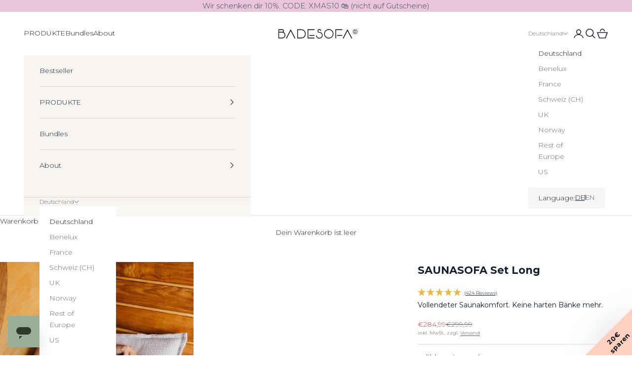

--- FILE ---
content_type: text/html; charset=utf-8
request_url: https://badesofa.de/products/saunasofa-set
body_size: 56967
content:
<!doctype html>

<html lang="de" dir="ltr">
  <head>
    <script async crossorigin fetchpriority="high" src="/cdn/shopifycloud/importmap-polyfill/es-modules-shim.2.4.0.js"></script>
<script>if(!("gdprAppliesGlobally" in window)){window.gdprAppliesGlobally=true}if(!("cmp_id" in window)||window.cmp_id<1){window.cmp_id=0}if(!("cmp_cdid" in window)){window.cmp_cdid="8b10788831ba8"}if(!("cmp_params" in window)){window.cmp_params=""}if(!("cmp_host" in window)){window.cmp_host="c.delivery.consentmanager.net"}if(!("cmp_cdn" in window)){window.cmp_cdn="cdn.consentmanager.net"}if(!("cmp_proto" in window)){window.cmp_proto="https:"}if(!("cmp_codesrc" in window)){window.cmp_codesrc="1"}window.cmp_getsupportedLangs=function(){var b=["DE","EN","FR","IT","NO","DA","FI","ES","PT","RO","BG","ET","EL","GA","HR","LV","LT","MT","NL","PL","SV","SK","SL","CS","HU","RU","SR","ZH","TR","UK","AR","BS","JA","CY"];if("cmp_customlanguages" in window){for(var a=0;a<window.cmp_customlanguages.length;a++){b.push(window.cmp_customlanguages[a].l.toUpperCase())}}return b};window.cmp_getRTLLangs=function(){var a=["AR"];if("cmp_customlanguages" in window){for(var b=0;b<window.cmp_customlanguages.length;b++){if("r" in window.cmp_customlanguages[b]&&window.cmp_customlanguages[b].r){a.push(window.cmp_customlanguages[b].l)}}}return a};window.cmp_getlang=function(a){if(typeof(a)!="boolean"){a=true}if(a&&typeof(cmp_getlang.usedlang)=="string"&&cmp_getlang.usedlang!==""){return cmp_getlang.usedlang}return window.cmp_getlangs()[0]};window.cmp_extractlang=function(a){if(a.indexOf("cmplang=")!=-1){a=a.substr(a.indexOf("cmplang=")+8,2).toUpperCase();if(a.indexOf("&")!=-1){a=a.substr(0,a.indexOf("&"))}}else{a=""}return a};window.cmp_getlangs=function(){var g=window.cmp_getsupportedLangs();var c=[];var f=location.hash;var e=location.search;var j="cmp_params" in window?window.cmp_params:"";var a="languages" in navigator?navigator.languages:[];if(cmp_extractlang(f)!=""){c.push(cmp_extractlang(f))}else{if(cmp_extractlang(e)!=""){c.push(cmp_extractlang(e))}else{if(cmp_extractlang(j)!=""){c.push(cmp_extractlang(j))}else{if("cmp_setlang" in window&&window.cmp_setlang!=""){c.push(window.cmp_setlang.toUpperCase())}else{if("cmp_langdetect" in window&&window.cmp_langdetect==1){c.push(window.cmp_getPageLang())}else{if(a.length>0){for(var d=0;d<a.length;d++){c.push(a[d])}}if("language" in navigator){c.push(navigator.language)}if("userLanguage" in navigator){c.push(navigator.userLanguage)}}}}}}var h=[];for(var d=0;d<c.length;d++){var b=c[d].toUpperCase();if(b.length<2){continue}if(g.indexOf(b)!=-1){h.push(b)}else{if(b.indexOf("-")!=-1){b=b.substr(0,2)}if(g.indexOf(b)!=-1){h.push(b)}}}if(h.length==0&&typeof(cmp_getlang.defaultlang)=="string"&&cmp_getlang.defaultlang!==""){return[cmp_getlang.defaultlang.toUpperCase()]}else{return h.length>0?h:["EN"]}};window.cmp_getPageLangs=function(){var a=window.cmp_getXMLLang();if(a!=""){a=[a.toUpperCase()]}else{a=[]}a=a.concat(window.cmp_getLangsFromURL());return a.length>0?a:["EN"]};window.cmp_getPageLang=function(){var a=window.cmp_getPageLangs();return a.length>0?a[0]:""};window.cmp_getLangsFromURL=function(){var c=window.cmp_getsupportedLangs();var b=location;var m="toUpperCase";var g=b.hostname[m]()+".";var a=b.pathname[m]()+"/";var f=[];for(var e=0;e<c.length;e++){var j=a.substring(0,c[e].length+1);if(g.substring(0,c[e].length+1)==c[e]+"."){f.push(c[e][m]())}else{if(c[e].length==5){var k=c[e].substring(3,5)+"-"+c[e].substring(0,2);if(g.substring(0,k.length+1)==k+"."){f.push(c[e][m]())}}else{if(j==c[e]+"/"||j=="/"+c[e]){f.push(c[e][m]())}else{if(j==c[e].replace("-","/")+"/"||j=="/"+c[e].replace("-","/")){f.push(c[e][m]())}else{if(c[e].length==5){var k=c[e].substring(3,5)+"-"+c[e].substring(0,2);var h=a.substring(0,k.length+1);if(h==k+"/"||h==k.replace("-","/")+"/"){f.push(c[e][m]())}}}}}}}return f};window.cmp_getXMLLang=function(){var c=document.getElementsByTagName("html");if(c.length>0){var c=c[0]}else{c=document.documentElement}if(c&&c.getAttribute){var a=c.getAttribute("xml:lang");if(typeof(a)!="string"||a==""){a=c.getAttribute("lang")}if(typeof(a)=="string"&&a!=""){var b=window.cmp_getsupportedLangs();return b.indexOf(a.toUpperCase())!=-1||b.indexOf(a.substr(0,2).toUpperCase())!=-1?a:""}else{return""}}};(function(){var B=document;var C=B.getElementsByTagName;var o=window;var t="";var h="";var k="";var D=function(e){var i="cmp_"+e;e="cmp"+e+"=";var d="";var l=e.length;var G=location;var H=G.hash;var w=G.search;var u=H.indexOf(e);var F=w.indexOf(e);if(u!=-1){d=H.substring(u+l,9999)}else{if(F!=-1){d=w.substring(F+l,9999)}else{return i in o&&typeof(o[i])!=="function"?o[i]:""}}var E=d.indexOf("&");if(E!=-1){d=d.substring(0,E)}return d};var j=D("lang");if(j!=""){t=j;k=t}else{if("cmp_getlang" in o){t=o.cmp_getlang().toLowerCase();h=o.cmp_getlangs().slice(0,3).join("_");k=o.cmp_getPageLangs().slice(0,3).join("_");if("cmp_customlanguages" in o){var m=o.cmp_customlanguages;for(var x=0;x<m.length;x++){var a=m[x].l.toLowerCase();if(a==t){t="en"}}}}}var q=("cmp_proto" in o)?o.cmp_proto:"https:";if(q!="http:"&&q!="https:"){q="https:"}var n=("cmp_ref" in o)?o.cmp_ref:location.href;if(n.length>300){n=n.substring(0,300)}var z=function(d){var I=B.createElement("script");I.setAttribute("data-cmp-ab","1");I.type="text/javascript";I.async=true;I.src=d;var H=["body","div","span","script","head"];var w="currentScript";var F="parentElement";var l="appendChild";var G="body";if(B[w]&&B[w][F]){B[w][F][l](I)}else{if(B[G]){B[G][l](I)}else{for(var u=0;u<H.length;u++){var E=C(H[u]);if(E.length>0){E[0][l](I);break}}}}};var b=D("design");var c=D("regulationkey");var y=D("gppkey");var s=D("att");var f=o.encodeURIComponent;var g=false;try{g=B.cookie.length>0}catch(A){g=false}var p=q+"//"+o.cmp_host+"/delivery/cmp.php?";p+=("cmp_id" in o&&o.cmp_id>0?"id="+o.cmp_id:"")+("cmp_cdid" in o?"&cdid="+o.cmp_cdid:"")+"&h="+f(n);p+=(b!=""?"&cmpdesign="+f(b):"")+(c!=""?"&cmpregulationkey="+f(c):"")+(y!=""?"&cmpgppkey="+f(y):"");p+=(s!=""?"&cmpatt="+f(s):"")+("cmp_params" in o?"&"+o.cmp_params:"")+(g?"&__cmpfcc=1":"");z(p+"&l="+f(t)+"&ls="+f(h)+"&lp="+f(k)+"&o="+(new Date()).getTime());var r="js";var v=D("debugunminimized")!=""?"":".min";if(D("debugcoverage")=="1"){r="instrumented";v=""}if(D("debugtest")=="1"){r="jstests";v=""}z(q+"//"+o.cmp_cdn+"/delivery/"+r+"/cmp_final"+v+".js")})();window.cmp_rc=function(c,b){var l="";try{l=document.cookie}catch(h){l=""}var j="";var f=0;var g=false;while(l!=""&&f<100){f++;while(l.substr(0,1)==" "){l=l.substr(1,l.length)}var k=l.substring(0,l.indexOf("="));if(l.indexOf(";")!=-1){var m=l.substring(l.indexOf("=")+1,l.indexOf(";"))}else{var m=l.substr(l.indexOf("=")+1,l.length)}if(c==k){j=m;g=true}var d=l.indexOf(";")+1;if(d==0){d=l.length}l=l.substring(d,l.length)}if(!g&&typeof(b)=="string"){j=b}return(j)};window.cmp_stub=function(){var a=arguments;__cmp.a=__cmp.a||[];if(!a.length){return __cmp.a}else{if(a[0]==="ping"){if(a[1]===2){a[2]({gdprApplies:gdprAppliesGlobally,cmpLoaded:false,cmpStatus:"stub",displayStatus:"hidden",apiVersion:"2.2",cmpId:31},true)}else{a[2](false,true)}}else{if(a[0]==="getUSPData"){a[2]({version:1,uspString:window.cmp_rc("__cmpccpausps","1---")},true)}else{if(a[0]==="getTCData"){__cmp.a.push([].slice.apply(a))}else{if(a[0]==="addEventListener"||a[0]==="removeEventListener"){__cmp.a.push([].slice.apply(a))}else{if(a.length==4&&a[3]===false){a[2]({},false)}else{__cmp.a.push([].slice.apply(a))}}}}}}};window.cmp_dsastub=function(){var a=arguments;a[0]="dsa."+a[0];window.cmp_gppstub(a)};window.cmp_gppstub=function(){var c=arguments;__gpp.q=__gpp.q||[];if(!c.length){return __gpp.q}var h=c[0];var g=c.length>1?c[1]:null;var f=c.length>2?c[2]:null;var a=null;var j=false;if(h==="ping"){a=window.cmp_gpp_ping();j=true}else{if(h==="addEventListener"){__gpp.e=__gpp.e||[];if(!("lastId" in __gpp)){__gpp.lastId=0}__gpp.lastId++;var d=__gpp.lastId;__gpp.e.push({id:d,callback:g});a={eventName:"listenerRegistered",listenerId:d,data:true,pingData:window.cmp_gpp_ping()};j=true}else{if(h==="removeEventListener"){__gpp.e=__gpp.e||[];a=false;for(var e=0;e<__gpp.e.length;e++){if(__gpp.e[e].id==f){__gpp.e[e].splice(e,1);a=true;break}}j=true}else{__gpp.q.push([].slice.apply(c))}}}if(a!==null&&typeof(g)==="function"){g(a,j)}};window.cmp_gpp_ping=function(){return{gppVersion:"1.1",cmpStatus:"stub",cmpDisplayStatus:"hidden",signalStatus:"not ready",supportedAPIs:["2:tcfeuv2","5:tcfcav1","7:usnat","8:usca","9:usva","10:usco","11:usut","12:usct"],cmpId:31,sectionList:[],applicableSections:[0],gppString:"",parsedSections:{}}};window.cmp_addFrame=function(b){if(!window.frames[b]){if(document.body){var a=document.createElement("iframe");a.style.cssText="display:none";if("cmp_cdn" in window&&"cmp_ultrablocking" in window&&window.cmp_ultrablocking>0){a.src="//"+window.cmp_cdn+"/delivery/empty.html"}a.name=b;a.setAttribute("title","Intentionally hidden, please ignore");a.setAttribute("role","none");a.setAttribute("tabindex","-1");document.body.appendChild(a)}else{window.setTimeout(window.cmp_addFrame,10,b)}}};window.cmp_msghandler=function(d){var a=typeof d.data==="string";try{var c=a?JSON.parse(d.data):d.data}catch(f){var c=null}if(typeof(c)==="object"&&c!==null&&"__cmpCall" in c){var b=c.__cmpCall;window.__cmp(b.command,b.parameter,function(h,g){var e={__cmpReturn:{returnValue:h,success:g,callId:b.callId}};d.source.postMessage(a?JSON.stringify(e):e,"*")})}if(typeof(c)==="object"&&c!==null&&"__uspapiCall" in c){var b=c.__uspapiCall;window.__uspapi(b.command,b.version,function(h,g){var e={__uspapiReturn:{returnValue:h,success:g,callId:b.callId}};d.source.postMessage(a?JSON.stringify(e):e,"*")})}if(typeof(c)==="object"&&c!==null&&"__tcfapiCall" in c){var b=c.__tcfapiCall;window.__tcfapi(b.command,b.version,function(h,g){var e={__tcfapiReturn:{returnValue:h,success:g,callId:b.callId}};d.source.postMessage(a?JSON.stringify(e):e,"*")},b.parameter)}if(typeof(c)==="object"&&c!==null&&"__gppCall" in c){var b=c.__gppCall;window.__gpp(b.command,function(h,g){var e={__gppReturn:{returnValue:h,success:g,callId:b.callId}};d.source.postMessage(a?JSON.stringify(e):e,"*")},"parameter" in b?b.parameter:null,"version" in b?b.version:1)}if(typeof(c)==="object"&&c!==null&&"__dsaCall" in c){var b=c.__dsaCall;window.__dsa(b.command,function(h,g){var e={__dsaReturn:{returnValue:h,success:g,callId:b.callId}};d.source.postMessage(a?JSON.stringify(e):e,"*")},"parameter" in b?b.parameter:null,"version" in b?b.version:1)}};window.cmp_setStub=function(a){if(!(a in window)||(typeof(window[a])!=="function"&&typeof(window[a])!=="object"&&(typeof(window[a])==="undefined"||window[a]!==null))){window[a]=window.cmp_stub;window[a].msgHandler=window.cmp_msghandler;window.addEventListener("message",window.cmp_msghandler,false)}};window.cmp_setGppStub=function(a){if(!(a in window)||(typeof(window[a])!=="function"&&typeof(window[a])!=="object"&&(typeof(window[a])==="undefined"||window[a]!==null))){window[a]=window.cmp_gppstub;window[a].msgHandler=window.cmp_msghandler;window.addEventListener("message",window.cmp_msghandler,false)}};if(!("cmp_noiframepixel" in window)){window.cmp_addFrame("__cmpLocator")}if((!("cmp_disableusp" in window)||!window.cmp_disableusp)&&!("cmp_noiframepixel" in window)){window.cmp_addFrame("__uspapiLocator")}if((!("cmp_disabletcf" in window)||!window.cmp_disabletcf)&&!("cmp_noiframepixel" in window)){window.cmp_addFrame("__tcfapiLocator")}if((!("cmp_disablegpp" in window)||!window.cmp_disablegpp)&&!("cmp_noiframepixel" in window)){window.cmp_addFrame("__gppLocator")}if((!("cmp_disabledsa" in window)||!window.cmp_disabledsa)&&!("cmp_noiframepixel" in window)){window.cmp_addFrame("__dsaLocator")}window.cmp_setStub("__cmp");if(!("cmp_disabletcf" in window)||!window.cmp_disabletcf){window.cmp_setStub("__tcfapi")}if(!("cmp_disableusp" in window)||!window.cmp_disableusp){window.cmp_setStub("__uspapi")}if(!("cmp_disablegpp" in window)||!window.cmp_disablegpp){window.cmp_setGppStub("__gpp")}if(!("cmp_disabledsa" in window)||!window.cmp_disabledsa){window.cmp_setGppStub("__dsa")};</script>
    <meta charset="utf-8">
    <meta name="viewport" content="width=device-width, initial-scale=1.0, height=device-height, minimum-scale=1.0, maximum-scale=5.0">

    <title>Saunasofa</title><meta name="description" content="BADESOFA® | Das SAUNASOFA - Saunakissen und Saunamatte - hochwertiges Set aus Sauna-Auflage und Kissen für höchsten Liegekomfort in der Sauna. ✓ In verschiedenen Farben ✓ Viele Bezahlmöglichkeiten ✓ 100% Bio-Baumwolle ✓ modernes Design für die Sauna ➤ Saunasofa jetzt bestellen!"><link rel="canonical" href="https://badesofa.de/products/saunasofa-set"><link rel="alternate" hreflang="x-default" href="https://badesofa.de/">
<link rel="alternate" hreflang="de-DE" href="https://badesofa.de/">
<link rel="alternate" hreflang="en-DE" href="https://badesofa.de/">
<link rel="alternate" hreflang="de-AT" href="https://badesofa.de/">
<link rel="alternate" hreflang="en-AT" href="https://badesofa.de/">
<link rel="alternate" hreflang="de-CH" href="https://ch.badesofa.de/">
<link rel="alternate" hreflang="en-CH" href="https://ch.badesofa.de/">
<link rel="alternate" hreflang="fr-CH" href="https://ch.badesofa.de/">
<link rel="alternate" hreflang="it-CH" href="https://ch.badesofa.de/">
<link rel="alternate" hreflang="en-BE" href="https://nl.badesofa.de/">
<link rel="alternate" hreflang="nl-BE" href="https://nl.badesofa.de/">
<link rel="alternate" hreflang="en-NL" href="https://nl.badesofa.de/">
<link rel="alternate" hreflang="nl-NL" href="https://nl.badesofa.de/">
<link rel="alternate" hreflang="fr-FR" href="https://fr.badesofa.de/">
<link rel="alternate" hreflang="en-FR" href="https://fr.badesofa.de/">
<link rel="alternate" hreflang="en-GB" href="https://en.badesofa.de/">
    
<link rel="shortcut icon" href="//badesofa.de/cdn/shop/files/badesofa-company-weiss_1.png?v=1758712533&width=96">
      <link rel="apple-touch-icon" href="//badesofa.de/cdn/shop/files/badesofa-company-weiss_1.png?v=1758712533&width=180"><link rel="preconnect" href="https://fonts.shopifycdn.com" crossorigin><link rel="preload" href="//badesofa.de/cdn/fonts/montserrat/montserrat_n3.29e699231893fd243e1620595067294bb067ba2a.woff2" as="font" type="font/woff2" crossorigin><link rel="preload" href="//badesofa.de/cdn/fonts/montserrat/montserrat_n3.29e699231893fd243e1620595067294bb067ba2a.woff2" as="font" type="font/woff2" crossorigin><meta property="og:type" content="product">
  <meta property="og:title" content="SAUNASOFA Set Long">
  <meta property="product:price:amount" content="284,99">
  <meta property="product:price:currency" content="EUR">
  <meta property="product:availability" content="in stock"><meta property="og:image" content="http://badesofa.de/cdn/shop/files/badesofa-saunasofa-saunauaflage-saunakissen-taupe-06.jpg?v=1762258675&width=2048">
  <meta property="og:image:secure_url" content="https://badesofa.de/cdn/shop/files/badesofa-saunasofa-saunauaflage-saunakissen-taupe-06.jpg?v=1762258675&width=2048">
  <meta property="og:image:width" content="1080">
  <meta property="og:image:height" content="1350"><meta property="og:description" content="BADESOFA® | Das SAUNASOFA - Saunakissen und Saunamatte - hochwertiges Set aus Sauna-Auflage und Kissen für höchsten Liegekomfort in der Sauna. ✓ In verschiedenen Farben ✓ Viele Bezahlmöglichkeiten ✓ 100% Bio-Baumwolle ✓ modernes Design für die Sauna ➤ Saunasofa jetzt bestellen!"><meta property="og:url" content="https://badesofa.de/products/saunasofa-set">
<meta property="og:site_name" content="Badesofa Interior Design GmbH"><meta name="twitter:card" content="summary"><meta name="twitter:title" content="SAUNASOFA Set Long">
  <meta name="twitter:description" content="
Details


gepolsterte Saunamatte und Kopfkissen

Inlays aus 3D-Mesh für extra bequeme Polsterung beim Liegen
Waffelpiqué aus 100% Bio-Baumwolle
100% recyceltes Polyester aus eigenen Produktionsresten
skandinavisches Design
Bezug und Innenkissen sind separat waschbar

Handmade in Europe

Maße: Matte: 182 cm x 52 cm, Kissen: 42 cm x 52 cm"><meta name="twitter:image" content="https://badesofa.de/cdn/shop/files/badesofa-saunasofa-saunauaflage-saunakissen-taupe-06.jpg?crop=center&height=1200&v=1762258675&width=1200">
  <meta name="twitter:image:alt" content="Frau liegt entspannt auf einem Saunasofa Kopfkissen und der gepolsterten Saunaauflage in Taupe."><script type="application/ld+json">{"@context":"http:\/\/schema.org\/","@id":"\/products\/saunasofa-set#product","@type":"ProductGroup","brand":{"@type":"Brand","name":"Badesofa Interior Design GmbH"},"category":"Saunazubehör","description":"\nDetails\n\n\ngepolsterte Saunamatte und Kopfkissen\n\nInlays aus 3D-Mesh für extra bequeme Polsterung beim Liegen\nWaffelpiqué aus 100% Bio-Baumwolle\n100% recyceltes Polyester aus eigenen Produktionsresten\nskandinavisches Design\nBezug und Innenkissen sind separat waschbar\n\nHandmade in Europe\n\nMaße: Matte: 182 cm x 52 cm, Kissen: 42 cm x 52 cm","hasVariant":[{"@id":"\/products\/saunasofa-set?variant=44563801866507#variant","@type":"Product","gtin":"4260743121196","image":"https:\/\/badesofa.de\/cdn\/shop\/files\/ss-taupe-liegend.png?v=1759737384\u0026width=1920","name":"SAUNASOFA Set Long - Taupe","offers":{"@id":"\/products\/saunasofa-set?variant=44563801866507#offer","@type":"Offer","availability":"http:\/\/schema.org\/OutOfStock","price":"284.99","priceCurrency":"EUR","url":"https:\/\/badesofa.de\/products\/saunasofa-set?variant=44563801866507"},"sku":"SAUNATGTP"},{"@id":"\/products\/saunasofa-set?variant=55296817955192#variant","@type":"Product","image":"https:\/\/badesofa.de\/cdn\/shop\/files\/badesofa-saunasofa-saunaauflage-saunakissen-perlmutt.png?v=1759737384\u0026width=1920","name":"SAUNASOFA Set Long - Perlmutt","offers":{"@id":"\/products\/saunasofa-set?variant=55296817955192#offer","@type":"Offer","availability":"http:\/\/schema.org\/InStock","price":"284.99","priceCurrency":"EUR","url":"https:\/\/badesofa.de\/products\/saunasofa-set?variant=55296817955192"},"sku":"SAUNATGIY"},{"@id":"\/products\/saunasofa-set?variant=55296817987960#variant","@type":"Product","gtin":"4260743123633","image":"https:\/\/badesofa.de\/cdn\/shop\/files\/badesofa-saunasofa-saunaauflage-saunakissen-mocha.png?v=1759737384\u0026width=1920","name":"SAUNASOFA Set Long - Mocha","offers":{"@id":"\/products\/saunasofa-set?variant=55296817987960#offer","@type":"Offer","availability":"http:\/\/schema.org\/OutOfStock","price":"284.99","priceCurrency":"EUR","url":"https:\/\/badesofa.de\/products\/saunasofa-set?variant=55296817987960"},"sku":"SAUNATGMA"},{"@id":"\/products\/saunasofa-set?variant=44563808289035#variant","@type":"Product","gtin":"4260743120304","image":"https:\/\/badesofa.de\/cdn\/shop\/files\/ss-grau-liegend-low.png?v=1759737384\u0026width=1920","name":"SAUNASOFA Set Long - Cloud","offers":{"@id":"\/products\/saunasofa-set?variant=44563808289035#offer","@type":"Offer","availability":"http:\/\/schema.org\/InStock","price":"284.99","priceCurrency":"EUR","url":"https:\/\/badesofa.de\/products\/saunasofa-set?variant=44563808289035"},"sku":"SAUNATGGY"},{"@id":"\/products\/saunasofa-set?variant=44563808321803#variant","@type":"Product","gtin":"4260743120991","image":"https:\/\/badesofa.de\/cdn\/shop\/files\/badesofa-saunasofa-set-sauna-kissen-sauna-auflage-anthrazit-2.png?v=1759737384\u0026width=1920","name":"SAUNASOFA Set Long - Anthrazit","offers":{"@id":"\/products\/saunasofa-set?variant=44563808321803#offer","@type":"Offer","availability":"http:\/\/schema.org\/InStock","price":"284.99","priceCurrency":"EUR","url":"https:\/\/badesofa.de\/products\/saunasofa-set?variant=44563808321803"},"sku":"SAUNATGAT"},{"@id":"\/products\/saunasofa-set?variant=55377511612792#variant","@type":"Product","gtin":"4260743121301","image":"https:\/\/badesofa.de\/cdn\/shop\/files\/badesofa-saunasofa-set-sauna-kissen-sauna-auflage-perlmutt_438c6865-8a47-400d-a0f6-ff9955a6d117.png?v=1764650926\u0026width=1920","name":"SAUNASOFA Set Long - Rose","offers":{"@id":"\/products\/saunasofa-set?variant=55377511612792#offer","@type":"Offer","availability":"http:\/\/schema.org\/InStock","price":"284.99","priceCurrency":"EUR","url":"https:\/\/badesofa.de\/products\/saunasofa-set?variant=55377511612792"},"sku":"SAUNATGPT"},{"@id":"\/products\/saunasofa-set?variant=44563808354571#variant","@type":"Product","gtin":"4260743120311","image":"https:\/\/badesofa.de\/cdn\/shop\/files\/ss-gruen-liegend-06_Kopie.png?v=1759737384\u0026width=1920","name":"SAUNASOFA Set Long - Grün","offers":{"@id":"\/products\/saunasofa-set?variant=44563808354571#offer","@type":"Offer","availability":"http:\/\/schema.org\/InStock","price":"284.99","priceCurrency":"EUR","url":"https:\/\/badesofa.de\/products\/saunasofa-set?variant=44563808354571"},"sku":"SAUNATGGN"},{"@id":"\/products\/saunasofa-set?variant=55296818020728#variant","@type":"Product","gtin":"4260743123640","image":"https:\/\/badesofa.de\/cdn\/shop\/files\/badesofa-saunasofa-saunaauflage-saunakissen-blau_png.png?v=1759740644\u0026width=1920","name":"SAUNASOFA Set Long - Blau","offers":{"@id":"\/products\/saunasofa-set?variant=55296818020728#offer","@type":"Offer","availability":"http:\/\/schema.org\/InStock","price":"284.99","priceCurrency":"EUR","url":"https:\/\/badesofa.de\/products\/saunasofa-set?variant=55296818020728"},"sku":"SAUNATGSY"}],"name":"SAUNASOFA Set Long","productGroupID":"8323582722315","url":"https:\/\/badesofa.de\/products\/saunasofa-set"}</script><script type="application/ld+json">
  {
    "@context": "https://schema.org",
    "@type": "BreadcrumbList",
    "itemListElement": [{
        "@type": "ListItem",
        "position": 1,
        "name": "Home",
        "item": "https://badesofa.de"
      },{
            "@type": "ListItem",
            "position": 2,
            "name": "SAUNASOFA Set Long",
            "item": "https://badesofa.de/products/saunasofa-set"
          }]
  }
</script><style>/* Typography (heading) */
  @font-face {
  font-family: Montserrat;
  font-weight: 300;
  font-style: normal;
  font-display: fallback;
  src: url("//badesofa.de/cdn/fonts/montserrat/montserrat_n3.29e699231893fd243e1620595067294bb067ba2a.woff2") format("woff2"),
       url("//badesofa.de/cdn/fonts/montserrat/montserrat_n3.64ed56f012a53c08a49d49bd7e0c8d2f46119150.woff") format("woff");
}

@font-face {
  font-family: Montserrat;
  font-weight: 300;
  font-style: italic;
  font-display: fallback;
  src: url("//badesofa.de/cdn/fonts/montserrat/montserrat_i3.9cfee8ab0b9b229ed9a7652dff7d786e45a01df2.woff2") format("woff2"),
       url("//badesofa.de/cdn/fonts/montserrat/montserrat_i3.68df04ba4494b4612ed6f9bf46b6c06246fa2fa4.woff") format("woff");
}

/* Typography (body) */
  @font-face {
  font-family: Montserrat;
  font-weight: 300;
  font-style: normal;
  font-display: fallback;
  src: url("//badesofa.de/cdn/fonts/montserrat/montserrat_n3.29e699231893fd243e1620595067294bb067ba2a.woff2") format("woff2"),
       url("//badesofa.de/cdn/fonts/montserrat/montserrat_n3.64ed56f012a53c08a49d49bd7e0c8d2f46119150.woff") format("woff");
}

@font-face {
  font-family: Montserrat;
  font-weight: 300;
  font-style: italic;
  font-display: fallback;
  src: url("//badesofa.de/cdn/fonts/montserrat/montserrat_i3.9cfee8ab0b9b229ed9a7652dff7d786e45a01df2.woff2") format("woff2"),
       url("//badesofa.de/cdn/fonts/montserrat/montserrat_i3.68df04ba4494b4612ed6f9bf46b6c06246fa2fa4.woff") format("woff");
}

@font-face {
  font-family: Montserrat;
  font-weight: 400;
  font-style: normal;
  font-display: fallback;
  src: url("//badesofa.de/cdn/fonts/montserrat/montserrat_n4.81949fa0ac9fd2021e16436151e8eaa539321637.woff2") format("woff2"),
       url("//badesofa.de/cdn/fonts/montserrat/montserrat_n4.a6c632ca7b62da89c3594789ba828388aac693fe.woff") format("woff");
}

@font-face {
  font-family: Montserrat;
  font-weight: 400;
  font-style: italic;
  font-display: fallback;
  src: url("//badesofa.de/cdn/fonts/montserrat/montserrat_i4.5a4ea298b4789e064f62a29aafc18d41f09ae59b.woff2") format("woff2"),
       url("//badesofa.de/cdn/fonts/montserrat/montserrat_i4.072b5869c5e0ed5b9d2021e4c2af132e16681ad2.woff") format("woff");
}

:root {
    /* Container */
    --container-max-width: 100%;
    --container-xxs-max-width: 27.5rem; /* 440px */
    --container-xs-max-width: 42.5rem; /* 680px */
    --container-sm-max-width: 61.25rem; /* 980px */
    --container-md-max-width: 71.875rem; /* 1150px */
    --container-lg-max-width: 78.75rem; /* 1260px */
    --container-xl-max-width: 85rem; /* 1360px */
    --container-gutter: 1.25rem;

    --section-vertical-spacing: 2.25rem;
    --section-vertical-spacing-tight:2.5rem;

    --section-stack-gap:1.75rem;
    --section-stack-gap-tight:1.75rem;

    /* Form settings */
    --form-gap: 1.25rem; /* Gap between fieldset and submit button */
    --fieldset-gap: 1rem; /* Gap between each form input within a fieldset */
    --form-control-gap: 0.625rem; /* Gap between input and label (ignored for floating label) */
    --checkbox-control-gap: 0.75rem; /* Horizontal gap between checkbox and its associated label */
    --input-padding-block: 0.65rem; /* Vertical padding for input, textarea and native select */
    --input-padding-inline: 0.8rem; /* Horizontal padding for input, textarea and native select */
    --checkbox-size: 0.875rem; /* Size (width and height) for checkbox */

    /* Other sizes */
    --sticky-area-height: calc(var(--announcement-bar-is-sticky, 0) * var(--announcement-bar-height, 0px) + var(--header-is-sticky, 0) * var(--header-is-visible, 1) * var(--header-height, 0px));

    /* RTL support */
    --transform-logical-flip: 1;
    --transform-origin-start: left;
    --transform-origin-end: right;

    /**
     * ---------------------------------------------------------------------
     * TYPOGRAPHY
     * ---------------------------------------------------------------------
     */

    /* Font properties */
    --heading-font-family: Montserrat, sans-serif;
    --heading-font-weight: 300;
    --heading-font-style: normal;
    --heading-text-transform: uppercase;
    --heading-letter-spacing: 0.05em;
    --text-font-family: Montserrat, sans-serif;
    --text-font-weight: 300;
    --text-font-style: normal;
    --text-letter-spacing: 0.0em;
    --button-font: var(--text-font-style) var(--text-font-weight) var(--text-sm) / 1.65 var(--text-font-family);
    --button-text-transform: uppercase;
    --button-letter-spacing: 0.0em;

    /* Font sizes */--text-heading-size-factor: 1.2;
    --text-h1: max(0.6875rem, clamp(1.375rem, 1.146341463414634rem + 0.975609756097561vw, 2rem) * var(--text-heading-size-factor));
    --text-h2: max(0.6875rem, clamp(1.25rem, 1.0670731707317074rem + 0.7804878048780488vw, 1.75rem) * var(--text-heading-size-factor));
    --text-h3: max(0.6875rem, clamp(1.125rem, 1.0335365853658536rem + 0.3902439024390244vw, 1.375rem) * var(--text-heading-size-factor));
    --text-h4: max(0.6875rem, clamp(1rem, 0.9542682926829268rem + 0.1951219512195122vw, 1.125rem) * var(--text-heading-size-factor));
    --text-h5: calc(0.875rem * var(--text-heading-size-factor));
    --text-h6: calc(0.75rem * var(--text-heading-size-factor));

    --text-xs: 0.75rem;
    --text-sm: 0.8125rem;
    --text-base: 0.875rem;
    --text-lg: 1.0rem;
    --text-xl: 1.125rem;

    /* Rounded variables (used for border radius) */
    --rounded-full: 9999px;
    --button-border-radius: 0.0rem;
    --input-border-radius: 0.0rem;

    /* Box shadow */
    --shadow-sm: 0 2px 8px rgb(0 0 0 / 0.05);
    --shadow: 0 5px 15px rgb(0 0 0 / 0.05);
    --shadow-md: 0 5px 30px rgb(0 0 0 / 0.05);
    --shadow-block: px px px rgb(var(--text-primary) / 0.0);

    /**
     * ---------------------------------------------------------------------
     * OTHER
     * ---------------------------------------------------------------------
     */

    --checkmark-svg-url: url(//badesofa.de/cdn/shop/t/205/assets/checkmark.svg?v=77552481021870063511756211021);
    --cursor-zoom-in-svg-url: url(//badesofa.de/cdn/shop/t/205/assets/cursor-zoom-in.svg?v=47177606598583613611756211022);
  }

  [dir="rtl"]:root {
    /* RTL support */
    --transform-logical-flip: -1;
    --transform-origin-start: right;
    --transform-origin-end: left;
  }

  @media screen and (min-width: 700px) {
    :root {
      /* Typography (font size) */
      --text-xs: 0.75rem;
      --text-sm: 0.8125rem;
      --text-base: 0.875rem;
      --text-lg: 1.0rem;
      --text-xl: 1.25rem;

      /* Spacing settings */
      --container-gutter: 2rem;
    }
  }

  @media screen and (min-width: 1000px) {
    :root {
      /* Spacing settings */
      --container-gutter: 3rem;

      --section-vertical-spacing: 3.5rem;
      --section-vertical-spacing-tight: 3.5rem;

      --section-stack-gap:2.5rem;
      --section-stack-gap-tight:2.5rem;
    }
  }:root {/* Overlay used for modal */
    --page-overlay: 0 0 0 / 0.4;

    /* We use the first scheme background as default */
    --page-background: ;

    /* Product colors */
    --on-sale-text: 227 44 43;
    --on-sale-badge-background: 227 44 43;
    
    --on-sale-badge-text: 255 255 255;
    --sold-out-badge-background: 239 239 239;
    --sold-out-badge-text: 0 0 0 / 0.65;
    --custom-badge-background: 0 0 0;
    
    --custom-badge-text: 255 255 255;
    --star-color: 28 28 28;

    /* Status colors */
    --success-background: 212 227 203;
    --success-text: 48 122 7;
    --warning-background: 253 241 224;
    --warning-text: 237 138 0;
    --error-background: 243 204 204;
    --error-text: 203 43 43;

    /* Product grid */
    --product-grid-background: #f7f6f4;

    /* CART FREE SHIPPING */
    --free-shipping-bg: #447b78;
    --free-shipping-color: #FFFFFF;

  }.color-scheme--scheme-1 {
      /* Color settings */--accent: 85 84 89;
      --text-color: 19 31 46;
      --background: 255 255 255 / 1.0;
      --background-without-opacity: 255 255 255;
      --background-gradient: ;--border-color: 220 221 224;/* Button colors */
      --button-background: 85 84 89;
      --button-text-color: 255 255 255;

      /* Circled buttons */
      --circle-button-background: 234 232 227;
      --circle-button-text-color: 19 31 46;
    }.shopify-section:has(.section-spacing.color-scheme--bg-54922f2e920ba8346f6dc0fba343d673) + .shopify-section:has(.section-spacing.color-scheme--bg-54922f2e920ba8346f6dc0fba343d673:not(.bordered-section)) .section-spacing {
      padding-block-start: 0;
    }.color-scheme--scheme-2 {
      /* Color settings */--accent: 28 28 28;
      --text-color: 28 28 28;
      --background: 255 255 255 / 1.0;
      --background-without-opacity: 255 255 255;
      --background-gradient: ;--border-color: 221 221 221;/* Button colors */
      --button-background: 28 28 28;
      --button-text-color: 255 255 255;

      /* Circled buttons */
      --circle-button-background: 255 255 255;
      --circle-button-text-color: 28 28 28;
    }.shopify-section:has(.section-spacing.color-scheme--bg-54922f2e920ba8346f6dc0fba343d673) + .shopify-section:has(.section-spacing.color-scheme--bg-54922f2e920ba8346f6dc0fba343d673:not(.bordered-section)) .section-spacing {
      padding-block-start: 0;
    }.color-scheme--scheme-3 {
      /* Color settings */--accent: 255 255 255;
      --text-color: 19 31 46;
      --background: 193 211 223 / 1.0;
      --background-without-opacity: 193 211 223;
      --background-gradient: ;--border-color: 167 184 196;/* Button colors */
      --button-background: 255 255 255;
      --button-text-color: 19 31 46;

      /* Circled buttons */
      --circle-button-background: 255 255 255;
      --circle-button-text-color: 28 28 28;
    }.shopify-section:has(.section-spacing.color-scheme--bg-5412f4adc64540fb84a8da98cef4629e) + .shopify-section:has(.section-spacing.color-scheme--bg-5412f4adc64540fb84a8da98cef4629e:not(.bordered-section)) .section-spacing {
      padding-block-start: 0;
    }.color-scheme--scheme-4 {
      /* Color settings */--accent: 85 84 89;
      --text-color: 28 28 28;
      --background: 251 196 224 / 1.0;
      --background-without-opacity: 251 196 224;
      --background-gradient: ;--border-color: 218 171 195;/* Button colors */
      --button-background: 85 84 89;
      --button-text-color: 28 28 28;

      /* Circled buttons */
      --circle-button-background: 255 255 255;
      --circle-button-text-color: 28 28 28;
    }.shopify-section:has(.section-spacing.color-scheme--bg-72365185581e6a2f8ca9e6cc0a7173f3) + .shopify-section:has(.section-spacing.color-scheme--bg-72365185581e6a2f8ca9e6cc0a7173f3:not(.bordered-section)) .section-spacing {
      padding-block-start: 0;
    }.color-scheme--scheme-75eb985c-8f0c-487d-9bab-8500e8afceb2 {
      /* Color settings */--accent: 186 183 176;
      --text-color: 19 31 46;
      --background: 234 232 227 / 1.0;
      --background-without-opacity: 234 232 227;
      --background-gradient: ;--border-color: 202 202 200;/* Button colors */
      --button-background: 186 183 176;
      --button-text-color: 19 31 46;

      /* Circled buttons */
      --circle-button-background: 85 84 89;
      --circle-button-text-color: 19 31 46;
    }.shopify-section:has(.section-spacing.color-scheme--bg-59efbebf02d0684c2795bb0818998291) + .shopify-section:has(.section-spacing.color-scheme--bg-59efbebf02d0684c2795bb0818998291:not(.bordered-section)) .section-spacing {
      padding-block-start: 0;
    }.color-scheme--scheme-4063ea55-701f-43b6-835c-9f76afac8534 {
      /* Color settings */--accent: 255 255 255;
      --text-color: 255 255 255;
      --background: 0 0 0 / 0.0;
      --background-without-opacity: 0 0 0;
      --background-gradient: ;--border-color: 255 255 255;/* Button colors */
      --button-background: 255 255 255;
      --button-text-color: 19 31 46;

      /* Circled buttons */
      --circle-button-background: 255 255 255;
      --circle-button-text-color: 19 31 46;
    }.shopify-section:has(.section-spacing.color-scheme--bg-3671eee015764974ee0aef1536023e0f) + .shopify-section:has(.section-spacing.color-scheme--bg-3671eee015764974ee0aef1536023e0f:not(.bordered-section)) .section-spacing {
      padding-block-start: 0;
    }.color-scheme--scheme-ab77052e-c234-4dc4-b87f-951d7f64c446 {
      /* Color settings */--accent: 85 84 89;
      --text-color: 19 31 46;
      --background: 248 244 240 / 1.0;
      --background-without-opacity: 248 244 240;
      --background-gradient: ;--border-color: 214 212 211;/* Button colors */
      --button-background: 85 84 89;
      --button-text-color: 255 255 255;

      /* Circled buttons */
      --circle-button-background: 234 232 227;
      --circle-button-text-color: 19 31 46;
    }.shopify-section:has(.section-spacing.color-scheme--bg-9d264f3098dd619c30f820646e39fd24) + .shopify-section:has(.section-spacing.color-scheme--bg-9d264f3098dd619c30f820646e39fd24:not(.bordered-section)) .section-spacing {
      padding-block-start: 0;
    }.color-scheme--scheme-f9b7ea35-b36a-4377-b9a4-ea82b2f397d9 {
      /* Color settings */--accent: 85 84 89;
      --text-color: 19 31 46;
      --background: 219 195 184 / 1.0;
      --background-without-opacity: 219 195 184;
      --background-gradient: ;--border-color: 189 170 163;/* Button colors */
      --button-background: 85 84 89;
      --button-text-color: 255 255 255;

      /* Circled buttons */
      --circle-button-background: 234 232 227;
      --circle-button-text-color: 19 31 46;
    }.shopify-section:has(.section-spacing.color-scheme--bg-7cd552c47be51a7ebe1496cc87e5283c) + .shopify-section:has(.section-spacing.color-scheme--bg-7cd552c47be51a7ebe1496cc87e5283c:not(.bordered-section)) .section-spacing {
      padding-block-start: 0;
    }.color-scheme--scheme-e9d4c7df-1209-4d7e-99ef-b27c0cd4cc66 {
      /* Color settings */--accent: 85 84 89;
      --text-color: 19 31 46;
      --background: 245 73 0 / 1.0;
      --background-without-opacity: 245 73 0;
      --background-gradient: ;--border-color: 211 67 7;/* Button colors */
      --button-background: 85 84 89;
      --button-text-color: 255 255 255;

      /* Circled buttons */
      --circle-button-background: 234 232 227;
      --circle-button-text-color: 19 31 46;
    }.shopify-section:has(.section-spacing.color-scheme--bg-d42dbc9ba9f6cdf030e31c506a658e78) + .shopify-section:has(.section-spacing.color-scheme--bg-d42dbc9ba9f6cdf030e31c506a658e78:not(.bordered-section)) .section-spacing {
      padding-block-start: 0;
    }.color-scheme--scheme-1852b870-5e53-4d32-922c-d93395db338a {
      /* Color settings */--accent: 85 84 89;
      --text-color: 19 31 46;
      --background: 249 249 64 / 1.0;
      --background-without-opacity: 249 249 64;
      --background-gradient: ;--border-color: 215 216 61;/* Button colors */
      --button-background: 85 84 89;
      --button-text-color: 255 255 255;

      /* Circled buttons */
      --circle-button-background: 234 232 227;
      --circle-button-text-color: 19 31 46;
    }.shopify-section:has(.section-spacing.color-scheme--bg-da489c145ef38a8716722ec3048815b4) + .shopify-section:has(.section-spacing.color-scheme--bg-da489c145ef38a8716722ec3048815b4:not(.bordered-section)) .section-spacing {
      padding-block-start: 0;
    }.color-scheme--scheme-26fe45ff-cd55-4f91-b1fb-e5d176949022 {
      /* Color settings */--accent: 249 249 64;
      --text-color: 249 249 64;
      --background: 0 0 0 / 1.0;
      --background-without-opacity: 0 0 0;
      --background-gradient: ;--border-color: 37 37 10;/* Button colors */
      --button-background: 249 249 64;
      --button-text-color: 0 0 0;

      /* Circled buttons */
      --circle-button-background: 234 232 227;
      --circle-button-text-color: 19 31 46;
    }.shopify-section:has(.section-spacing.color-scheme--bg-77e774e6cc4d94d6a32f6256f02d9552) + .shopify-section:has(.section-spacing.color-scheme--bg-77e774e6cc4d94d6a32f6256f02d9552:not(.bordered-section)) .section-spacing {
      padding-block-start: 0;
    }.color-scheme--scheme-d71c30bf-49c5-4dcd-b946-fd38aee182ea {
      /* Color settings */--accent: 85 84 89;
      --text-color: 245 73 0;
      --background: 255 255 255 / 1.0;
      --background-without-opacity: 255 255 255;
      --background-gradient: ;--border-color: 254 228 217;/* Button colors */
      --button-background: 85 84 89;
      --button-text-color: 255 255 255;

      /* Circled buttons */
      --circle-button-background: 234 232 227;
      --circle-button-text-color: 19 31 46;
    }.shopify-section:has(.section-spacing.color-scheme--bg-54922f2e920ba8346f6dc0fba343d673) + .shopify-section:has(.section-spacing.color-scheme--bg-54922f2e920ba8346f6dc0fba343d673:not(.bordered-section)) .section-spacing {
      padding-block-start: 0;
    }.color-scheme--scheme-2e83bdf4-4435-43b0-81b9-85e0191e93b0 {
      /* Color settings */--accent: 28 28 28;
      --text-color: 19 31 46;
      --background: 255 255 255 / 1.0;
      --background-without-opacity: 255 255 255;
      --background-gradient: ;--border-color: 220 221 224;/* Button colors */
      --button-background: 28 28 28;
      --button-text-color: 249 249 64;

      /* Circled buttons */
      --circle-button-background: 234 232 227;
      --circle-button-text-color: 19 31 46;
    }.shopify-section:has(.section-spacing.color-scheme--bg-54922f2e920ba8346f6dc0fba343d673) + .shopify-section:has(.section-spacing.color-scheme--bg-54922f2e920ba8346f6dc0fba343d673:not(.bordered-section)) .section-spacing {
      padding-block-start: 0;
    }.color-scheme--scheme-e4ef0d0c-65b9-4b01-a546-d412e107bcca {
      /* Color settings */--accent: 0 0 0;
      --text-color: 0 0 0;
      --background: 252 222 214 / 1.0;
      --background-without-opacity: 252 222 214;
      --background-gradient: ;--border-color: 214 189 182;/* Button colors */
      --button-background: 0 0 0;
      --button-text-color: 255 255 255;

      /* Circled buttons */
      --circle-button-background: 0 0 0;
      --circle-button-text-color: 255 255 255;
    }.shopify-section:has(.section-spacing.color-scheme--bg-ebf732427658e818c8a3e270e6b4957d) + .shopify-section:has(.section-spacing.color-scheme--bg-ebf732427658e818c8a3e270e6b4957d:not(.bordered-section)) .section-spacing {
      padding-block-start: 0;
    }.color-scheme--scheme-0f9e79b0-9ddb-4ab5-b2b7-0b18eb9991a3 {
      /* Color settings */--accent: 85 84 89;
      --text-color: 19 31 46;
      --background: 234 232 227 / 1.0;
      --background-without-opacity: 234 232 227;
      --background-gradient: ;--border-color: 202 202 200;/* Button colors */
      --button-background: 85 84 89;
      --button-text-color: 255 255 255;

      /* Circled buttons */
      --circle-button-background: 234 232 227;
      --circle-button-text-color: 19 31 46;
    }.shopify-section:has(.section-spacing.color-scheme--bg-59efbebf02d0684c2795bb0818998291) + .shopify-section:has(.section-spacing.color-scheme--bg-59efbebf02d0684c2795bb0818998291:not(.bordered-section)) .section-spacing {
      padding-block-start: 0;
    }.color-scheme--scheme-5c5b34ee-11e4-410b-8f48-77514b46d77f {
      /* Color settings */--accent: 85 84 89;
      --text-color: 56 82 76;
      --background: 234 195 220 / 1.0;
      --background-without-opacity: 234 195 220;
      --background-gradient: ;--border-color: 207 178 198;/* Button colors */
      --button-background: 85 84 89;
      --button-text-color: 255 255 255;

      /* Circled buttons */
      --circle-button-background: 234 232 227;
      --circle-button-text-color: 19 31 46;
    }.shopify-section:has(.section-spacing.color-scheme--bg-82ce641bb938b3bdd46ebec2625d14f7) + .shopify-section:has(.section-spacing.color-scheme--bg-82ce641bb938b3bdd46ebec2625d14f7:not(.bordered-section)) .section-spacing {
      padding-block-start: 0;
    }.color-scheme--dialog {
      /* Color settings */--accent: 85 84 89;
      --text-color: 19 31 46;
      --background: 255 255 255 / 1.0;
      --background-without-opacity: 255 255 255;
      --background-gradient: ;--border-color: 220 221 224;/* Button colors */
      --button-background: 85 84 89;
      --button-text-color: 255 255 255;

      /* Circled buttons */
      --circle-button-background: 234 232 227;
      --circle-button-text-color: 19 31 46;
    }
</style><script>
  // This allows to expose several variables to the global scope, to be used in scripts
  window.themeVariables = {
    settings: {
      showPageTransition: null,
      pageType: "product",
      moneyFormat: "€{{amount_with_comma_separator}}",
      moneyWithCurrencyFormat: "€{{amount_with_comma_separator}} EUR",
      currencyCodeEnabled: false,
      cartType: "drawer",
      staggerMenuApparition: true
    },

    strings: {
      addedToCart: "Zum Warenkorb hinzugefügt!",
      closeGallery: "Galerie schließen",
      zoomGallery: "Bild vergrößern",
      errorGallery: "Bild kann nicht geladen werden",
      shippingEstimatorNoResults: "Tut uns leid, aber wir verschicken leider nicht an deine Adresse.",
      shippingEstimatorOneResult: "Für deine Adresse gibt es einen Versandtarif:",
      shippingEstimatorMultipleResults: "Für deine Adresse gibt es mehrere Versandtarife:",
      shippingEstimatorError: "Beim Berechnen der Versandkosten ist ein Fehler aufgetreten:",
      next: "Vor",
      previous: "Zurück"
    },

    mediaQueries: {
      'sm': 'screen and (min-width: 700px)',
      'md': 'screen and (min-width: 1000px)',
      'lg': 'screen and (min-width: 1150px)',
      'xl': 'screen and (min-width: 1400px)',
      '2xl': 'screen and (min-width: 1600px)',
      'sm-max': 'screen and (max-width: 699px)',
      'md-max': 'screen and (max-width: 999px)',
      'lg-max': 'screen and (max-width: 1149px)',
      'xl-max': 'screen and (max-width: 1399px)',
      '2xl-max': 'screen and (max-width: 1599px)',
      'motion-safe': '(prefers-reduced-motion: no-preference)',
      'motion-reduce': '(prefers-reduced-motion: reduce)',
      'supports-hover': 'screen and (pointer: fine)',
      'supports-touch': 'screen and (hover: none)'
    }
  };</script>


<script type="importmap">{
        "imports": {
          "vendor": "//badesofa.de/cdn/shop/t/205/assets/vendor.min.js?v=118757129943152772801747583430",
          "theme": "//badesofa.de/cdn/shop/t/205/assets/theme.js?v=97342923105869395801758554584",
          "photoswipe": "//badesofa.de/cdn/shop/t/205/assets/photoswipe.min.js?v=13374349288281597431747583428"
        }
      }
    </script>

    <script type="module" src="//badesofa.de/cdn/shop/t/205/assets/vendor.min.js?v=118757129943152772801747583430"></script>
    <script type="module" src="//badesofa.de/cdn/shop/t/205/assets/theme.js?v=97342923105869395801758554584"></script>
    <script type="module" src="//badesofa.de/cdn/shop/t/205/assets/flickity.pkgd.min.js?v=97911163996048979671748437910"></script>
    <script type="module" src="//badesofa.de/cdn/shop/t/205/assets/custom.js?v=74127409039031752641756111653"></script>
    <!-- START SCRIPT wgs.bundle.js -->
    <style>#customerReferenceId { display: none; }</style>
    <!-- END SCRIPT wgs.bundle.js -->

    <script>window.performance && window.performance.mark && window.performance.mark('shopify.content_for_header.start');</script><meta id="shopify-digital-wallet" name="shopify-digital-wallet" content="/42703814809/digital_wallets/dialog">
<meta name="shopify-checkout-api-token" content="075d9d4715105ed7ec5e79a714126eee">
<meta id="in-context-paypal-metadata" data-shop-id="42703814809" data-venmo-supported="false" data-environment="production" data-locale="de_DE" data-paypal-v4="true" data-currency="EUR">
<link rel="alternate" type="application/json+oembed" href="https://badesofa.de/products/saunasofa-set.oembed">
<script async="async" src="/checkouts/internal/preloads.js?locale=de-DE"></script>
<link rel="preconnect" href="https://shop.app" crossorigin="anonymous">
<script async="async" src="https://shop.app/checkouts/internal/preloads.js?locale=de-DE&shop_id=42703814809" crossorigin="anonymous"></script>
<script id="apple-pay-shop-capabilities" type="application/json">{"shopId":42703814809,"countryCode":"DE","currencyCode":"EUR","merchantCapabilities":["supports3DS"],"merchantId":"gid:\/\/shopify\/Shop\/42703814809","merchantName":"Badesofa Interior Design GmbH","requiredBillingContactFields":["postalAddress","email"],"requiredShippingContactFields":["postalAddress","email"],"shippingType":"shipping","supportedNetworks":["visa","maestro","masterCard"],"total":{"type":"pending","label":"Badesofa Interior Design GmbH","amount":"1.00"},"shopifyPaymentsEnabled":true,"supportsSubscriptions":true}</script>
<script id="shopify-features" type="application/json">{"accessToken":"075d9d4715105ed7ec5e79a714126eee","betas":["rich-media-storefront-analytics"],"domain":"badesofa.de","predictiveSearch":true,"shopId":42703814809,"locale":"de"}</script>
<script>var Shopify = Shopify || {};
Shopify.shop = "badesofa.myshopify.com";
Shopify.locale = "de";
Shopify.currency = {"active":"EUR","rate":"1.0"};
Shopify.country = "DE";
Shopify.theme = {"name":"Badesofa\/relaunch_master","id":177109860728,"schema_name":"Prestige","schema_version":"10.7.0","theme_store_id":null,"role":"main"};
Shopify.theme.handle = "null";
Shopify.theme.style = {"id":null,"handle":null};
Shopify.cdnHost = "badesofa.de/cdn";
Shopify.routes = Shopify.routes || {};
Shopify.routes.root = "/";</script>
<script type="module">!function(o){(o.Shopify=o.Shopify||{}).modules=!0}(window);</script>
<script>!function(o){function n(){var o=[];function n(){o.push(Array.prototype.slice.apply(arguments))}return n.q=o,n}var t=o.Shopify=o.Shopify||{};t.loadFeatures=n(),t.autoloadFeatures=n()}(window);</script>
<script>
  window.ShopifyPay = window.ShopifyPay || {};
  window.ShopifyPay.apiHost = "shop.app\/pay";
  window.ShopifyPay.redirectState = null;
</script>
<script id="shop-js-analytics" type="application/json">{"pageType":"product"}</script>
<script defer="defer" async type="module" src="//badesofa.de/cdn/shopifycloud/shop-js/modules/v2/client.init-shop-cart-sync_HUjMWWU5.de.esm.js"></script>
<script defer="defer" async type="module" src="//badesofa.de/cdn/shopifycloud/shop-js/modules/v2/chunk.common_QpfDqRK1.esm.js"></script>
<script type="module">
  await import("//badesofa.de/cdn/shopifycloud/shop-js/modules/v2/client.init-shop-cart-sync_HUjMWWU5.de.esm.js");
await import("//badesofa.de/cdn/shopifycloud/shop-js/modules/v2/chunk.common_QpfDqRK1.esm.js");

  window.Shopify.SignInWithShop?.initShopCartSync?.({"fedCMEnabled":true,"windoidEnabled":true});

</script>
<script>
  window.Shopify = window.Shopify || {};
  if (!window.Shopify.featureAssets) window.Shopify.featureAssets = {};
  window.Shopify.featureAssets['shop-js'] = {"shop-cart-sync":["modules/v2/client.shop-cart-sync_ByUgVWtJ.de.esm.js","modules/v2/chunk.common_QpfDqRK1.esm.js"],"init-fed-cm":["modules/v2/client.init-fed-cm_CVqhkk-1.de.esm.js","modules/v2/chunk.common_QpfDqRK1.esm.js"],"shop-button":["modules/v2/client.shop-button_B0pFlqys.de.esm.js","modules/v2/chunk.common_QpfDqRK1.esm.js"],"shop-cash-offers":["modules/v2/client.shop-cash-offers_CaaeZ5wd.de.esm.js","modules/v2/chunk.common_QpfDqRK1.esm.js","modules/v2/chunk.modal_CS8dP9kO.esm.js"],"init-windoid":["modules/v2/client.init-windoid_B-gyVqfY.de.esm.js","modules/v2/chunk.common_QpfDqRK1.esm.js"],"shop-toast-manager":["modules/v2/client.shop-toast-manager_DgTeluS3.de.esm.js","modules/v2/chunk.common_QpfDqRK1.esm.js"],"init-shop-email-lookup-coordinator":["modules/v2/client.init-shop-email-lookup-coordinator_C5I212n4.de.esm.js","modules/v2/chunk.common_QpfDqRK1.esm.js"],"init-shop-cart-sync":["modules/v2/client.init-shop-cart-sync_HUjMWWU5.de.esm.js","modules/v2/chunk.common_QpfDqRK1.esm.js"],"avatar":["modules/v2/client.avatar_BTnouDA3.de.esm.js"],"pay-button":["modules/v2/client.pay-button_CJaF-UDc.de.esm.js","modules/v2/chunk.common_QpfDqRK1.esm.js"],"init-customer-accounts":["modules/v2/client.init-customer-accounts_BI_wUvuR.de.esm.js","modules/v2/client.shop-login-button_DTPR4l75.de.esm.js","modules/v2/chunk.common_QpfDqRK1.esm.js","modules/v2/chunk.modal_CS8dP9kO.esm.js"],"init-shop-for-new-customer-accounts":["modules/v2/client.init-shop-for-new-customer-accounts_C4qR5Wl-.de.esm.js","modules/v2/client.shop-login-button_DTPR4l75.de.esm.js","modules/v2/chunk.common_QpfDqRK1.esm.js","modules/v2/chunk.modal_CS8dP9kO.esm.js"],"shop-login-button":["modules/v2/client.shop-login-button_DTPR4l75.de.esm.js","modules/v2/chunk.common_QpfDqRK1.esm.js","modules/v2/chunk.modal_CS8dP9kO.esm.js"],"init-customer-accounts-sign-up":["modules/v2/client.init-customer-accounts-sign-up_SG5gYFpP.de.esm.js","modules/v2/client.shop-login-button_DTPR4l75.de.esm.js","modules/v2/chunk.common_QpfDqRK1.esm.js","modules/v2/chunk.modal_CS8dP9kO.esm.js"],"shop-follow-button":["modules/v2/client.shop-follow-button_CmMsyvrH.de.esm.js","modules/v2/chunk.common_QpfDqRK1.esm.js","modules/v2/chunk.modal_CS8dP9kO.esm.js"],"checkout-modal":["modules/v2/client.checkout-modal_tfCxQqrq.de.esm.js","modules/v2/chunk.common_QpfDqRK1.esm.js","modules/v2/chunk.modal_CS8dP9kO.esm.js"],"lead-capture":["modules/v2/client.lead-capture_Ccz5Zm6k.de.esm.js","modules/v2/chunk.common_QpfDqRK1.esm.js","modules/v2/chunk.modal_CS8dP9kO.esm.js"],"shop-login":["modules/v2/client.shop-login_BfivnucW.de.esm.js","modules/v2/chunk.common_QpfDqRK1.esm.js","modules/v2/chunk.modal_CS8dP9kO.esm.js"],"payment-terms":["modules/v2/client.payment-terms_D2Mn0eFV.de.esm.js","modules/v2/chunk.common_QpfDqRK1.esm.js","modules/v2/chunk.modal_CS8dP9kO.esm.js"]};
</script>
<script>(function() {
  var isLoaded = false;
  function asyncLoad() {
    if (isLoaded) return;
    isLoaded = true;
    var urls = ["https:\/\/cdn.weglot.com\/weglot_script_tag.js?shop=badesofa.myshopify.com","https:\/\/cdn.shopify.com\/s\/files\/1\/0427\/0381\/4809\/t\/17\/assets\/zendesk-embeddable.js?v=1660661904\u0026shop=badesofa.myshopify.com","https:\/\/static.klaviyo.com\/onsite\/js\/klaviyo.js?company_id=RcijTB\u0026shop=badesofa.myshopify.com","https:\/\/cdn.nfcube.com\/instafeed-ead1f07a892e31d45df1f4770dc06267.js?shop=badesofa.myshopify.com"];
    for (var i = 0; i < urls.length; i++) {
      var s = document.createElement('script');
      s.type = 'text/javascript';
      s.async = true;
      s.src = urls[i];
      var x = document.getElementsByTagName('script')[0];
      x.parentNode.insertBefore(s, x);
    }
  };
  if(window.attachEvent) {
    window.attachEvent('onload', asyncLoad);
  } else {
    window.addEventListener('load', asyncLoad, false);
  }
})();</script>
<script id="__st">var __st={"a":42703814809,"offset":3600,"reqid":"f151e35f-a6db-48dc-9b7e-e89a687146b1-1768713430","pageurl":"badesofa.de\/products\/saunasofa-set","u":"78f5518f2bba","p":"product","rtyp":"product","rid":8323582722315};</script>
<script>window.ShopifyPaypalV4VisibilityTracking = true;</script>
<script id="captcha-bootstrap">!function(){'use strict';const t='contact',e='account',n='new_comment',o=[[t,t],['blogs',n],['comments',n],[t,'customer']],c=[[e,'customer_login'],[e,'guest_login'],[e,'recover_customer_password'],[e,'create_customer']],r=t=>t.map((([t,e])=>`form[action*='/${t}']:not([data-nocaptcha='true']) input[name='form_type'][value='${e}']`)).join(','),a=t=>()=>t?[...document.querySelectorAll(t)].map((t=>t.form)):[];function s(){const t=[...o],e=r(t);return a(e)}const i='password',u='form_key',d=['recaptcha-v3-token','g-recaptcha-response','h-captcha-response',i],f=()=>{try{return window.sessionStorage}catch{return}},m='__shopify_v',_=t=>t.elements[u];function p(t,e,n=!1){try{const o=window.sessionStorage,c=JSON.parse(o.getItem(e)),{data:r}=function(t){const{data:e,action:n}=t;return t[m]||n?{data:e,action:n}:{data:t,action:n}}(c);for(const[e,n]of Object.entries(r))t.elements[e]&&(t.elements[e].value=n);n&&o.removeItem(e)}catch(o){console.error('form repopulation failed',{error:o})}}const l='form_type',E='cptcha';function T(t){t.dataset[E]=!0}const w=window,h=w.document,L='Shopify',v='ce_forms',y='captcha';let A=!1;((t,e)=>{const n=(g='f06e6c50-85a8-45c8-87d0-21a2b65856fe',I='https://cdn.shopify.com/shopifycloud/storefront-forms-hcaptcha/ce_storefront_forms_captcha_hcaptcha.v1.5.2.iife.js',D={infoText:'Durch hCaptcha geschützt',privacyText:'Datenschutz',termsText:'Allgemeine Geschäftsbedingungen'},(t,e,n)=>{const o=w[L][v],c=o.bindForm;if(c)return c(t,g,e,D).then(n);var r;o.q.push([[t,g,e,D],n]),r=I,A||(h.body.append(Object.assign(h.createElement('script'),{id:'captcha-provider',async:!0,src:r})),A=!0)});var g,I,D;w[L]=w[L]||{},w[L][v]=w[L][v]||{},w[L][v].q=[],w[L][y]=w[L][y]||{},w[L][y].protect=function(t,e){n(t,void 0,e),T(t)},Object.freeze(w[L][y]),function(t,e,n,w,h,L){const[v,y,A,g]=function(t,e,n){const i=e?o:[],u=t?c:[],d=[...i,...u],f=r(d),m=r(i),_=r(d.filter((([t,e])=>n.includes(e))));return[a(f),a(m),a(_),s()]}(w,h,L),I=t=>{const e=t.target;return e instanceof HTMLFormElement?e:e&&e.form},D=t=>v().includes(t);t.addEventListener('submit',(t=>{const e=I(t);if(!e)return;const n=D(e)&&!e.dataset.hcaptchaBound&&!e.dataset.recaptchaBound,o=_(e),c=g().includes(e)&&(!o||!o.value);(n||c)&&t.preventDefault(),c&&!n&&(function(t){try{if(!f())return;!function(t){const e=f();if(!e)return;const n=_(t);if(!n)return;const o=n.value;o&&e.removeItem(o)}(t);const e=Array.from(Array(32),(()=>Math.random().toString(36)[2])).join('');!function(t,e){_(t)||t.append(Object.assign(document.createElement('input'),{type:'hidden',name:u})),t.elements[u].value=e}(t,e),function(t,e){const n=f();if(!n)return;const o=[...t.querySelectorAll(`input[type='${i}']`)].map((({name:t})=>t)),c=[...d,...o],r={};for(const[a,s]of new FormData(t).entries())c.includes(a)||(r[a]=s);n.setItem(e,JSON.stringify({[m]:1,action:t.action,data:r}))}(t,e)}catch(e){console.error('failed to persist form',e)}}(e),e.submit())}));const S=(t,e)=>{t&&!t.dataset[E]&&(n(t,e.some((e=>e===t))),T(t))};for(const o of['focusin','change'])t.addEventListener(o,(t=>{const e=I(t);D(e)&&S(e,y())}));const B=e.get('form_key'),M=e.get(l),P=B&&M;t.addEventListener('DOMContentLoaded',(()=>{const t=y();if(P)for(const e of t)e.elements[l].value===M&&p(e,B);[...new Set([...A(),...v().filter((t=>'true'===t.dataset.shopifyCaptcha))])].forEach((e=>S(e,t)))}))}(h,new URLSearchParams(w.location.search),n,t,e,['guest_login'])})(!0,!0)}();</script>
<script integrity="sha256-4kQ18oKyAcykRKYeNunJcIwy7WH5gtpwJnB7kiuLZ1E=" data-source-attribution="shopify.loadfeatures" defer="defer" src="//badesofa.de/cdn/shopifycloud/storefront/assets/storefront/load_feature-a0a9edcb.js" crossorigin="anonymous"></script>
<script crossorigin="anonymous" defer="defer" src="//badesofa.de/cdn/shopifycloud/storefront/assets/shopify_pay/storefront-65b4c6d7.js?v=20250812"></script>
<script data-source-attribution="shopify.dynamic_checkout.dynamic.init">var Shopify=Shopify||{};Shopify.PaymentButton=Shopify.PaymentButton||{isStorefrontPortableWallets:!0,init:function(){window.Shopify.PaymentButton.init=function(){};var t=document.createElement("script");t.src="https://badesofa.de/cdn/shopifycloud/portable-wallets/latest/portable-wallets.de.js",t.type="module",document.head.appendChild(t)}};
</script>
<script data-source-attribution="shopify.dynamic_checkout.buyer_consent">
  function portableWalletsHideBuyerConsent(e){var t=document.getElementById("shopify-buyer-consent"),n=document.getElementById("shopify-subscription-policy-button");t&&n&&(t.classList.add("hidden"),t.setAttribute("aria-hidden","true"),n.removeEventListener("click",e))}function portableWalletsShowBuyerConsent(e){var t=document.getElementById("shopify-buyer-consent"),n=document.getElementById("shopify-subscription-policy-button");t&&n&&(t.classList.remove("hidden"),t.removeAttribute("aria-hidden"),n.addEventListener("click",e))}window.Shopify?.PaymentButton&&(window.Shopify.PaymentButton.hideBuyerConsent=portableWalletsHideBuyerConsent,window.Shopify.PaymentButton.showBuyerConsent=portableWalletsShowBuyerConsent);
</script>
<script data-source-attribution="shopify.dynamic_checkout.cart.bootstrap">document.addEventListener("DOMContentLoaded",(function(){function t(){return document.querySelector("shopify-accelerated-checkout-cart, shopify-accelerated-checkout")}if(t())Shopify.PaymentButton.init();else{new MutationObserver((function(e,n){t()&&(Shopify.PaymentButton.init(),n.disconnect())})).observe(document.body,{childList:!0,subtree:!0})}}));
</script>
<link id="shopify-accelerated-checkout-styles" rel="stylesheet" media="screen" href="https://badesofa.de/cdn/shopifycloud/portable-wallets/latest/accelerated-checkout-backwards-compat.css" crossorigin="anonymous">
<style id="shopify-accelerated-checkout-cart">
        #shopify-buyer-consent {
  margin-top: 1em;
  display: inline-block;
  width: 100%;
}

#shopify-buyer-consent.hidden {
  display: none;
}

#shopify-subscription-policy-button {
  background: none;
  border: none;
  padding: 0;
  text-decoration: underline;
  font-size: inherit;
  cursor: pointer;
}

#shopify-subscription-policy-button::before {
  box-shadow: none;
}

      </style>

<script>window.performance && window.performance.mark && window.performance.mark('shopify.content_for_header.end');</script>
<link href="//badesofa.de/cdn/shop/t/205/assets/theme.css?v=172338594263633677211763740358" rel="stylesheet" type="text/css" media="all" /><link href="//badesofa.de/cdn/shop/t/205/assets/custom-styles.css?v=130508080694310800041758629756" rel="stylesheet" type="text/css" media="all" /><link href="//badesofa.de/cdn/shop/t/205/assets/flickity.min.css?v=180642782667617089571748437909" rel="stylesheet" type="text/css" media="all" /><!-- Google Tag Manager -->
  <script>!function(){"use strict";function l(e){for(var t=e,r=0,n=document.cookie.split(";");r<n.length;r++){var o=n[r].split("=");if(o[0].trim()===t)return o[1]}}function s(e){return localStorage.getItem(e)}function u(e){return window[e]}function A(e,t){e=document.querySelector(e);return t?null==e?void 0:e.getAttribute(t):null==e?void 0:e.textContent}var e=window,t=document,r="script",n="dataLayer",o="https://g.badesofa.de",a="",i="ccb9iaaaznlo",c="7crhx764=BghTPTUsTCcnKz8gKyxHH1JeQEtHBQ9UDQ0KHxIOBwhBCAs%3D",g="cookie",v="stp",E="",d=!1;try{var d=!!g&&(m=navigator.userAgent,!!(m=new RegExp("Version/([0-9._]+)(.*Mobile)?.*Safari.*").exec(m)))&&16.4<=parseFloat(m[1]),f="stapeUserId"===g,I=d&&!f?function(e,t,r){void 0===t&&(t="");var n={cookie:l,localStorage:s,jsVariable:u,cssSelector:A},t=Array.isArray(t)?t:[t];if(e&&n[e])for(var o=n[e],a=0,i=t;a<i.length;a++){var c=i[a],c=r?o(c,r):o(c);if(c)return c}else console.warn("invalid uid source",e)}(g,v,E):void 0;d=d&&(!!I||f)}catch(e){console.error(e)}var m=e,g=(m[n]=m[n]||[],m[n].push({"gtm.start":(new Date).getTime(),event:"gtm.js"}),t.getElementsByTagName(r)[0]),v=I?"&bi="+encodeURIComponent(I):"",E=t.createElement(r),f=(d&&(i=8<i.length?i.replace(/([a-z]{8}$)/,"kp$1"):"kp"+i),!d&&a?a:o);E.async=!0,E.src=f+"/"+i+".js?"+c+v,null!=(e=g.parentNode)&&e.insertBefore(E,g)}();</script>
  <!-- End Google Tag Manager -->

    <!-- Facebook Pixel Code -->
    <script>
      !function(f,b,e,v,n,t,s)
      {if(f.fbq)return;n=f.fbq=function(){n.callMethod?
      n.callMethod.apply(n,arguments):n.queue.push(arguments)};
      if(!f._fbq)f._fbq=n;n.push=n;n.loaded=!0;n.version='2.0';
      n.queue=[];t=b.createElement(e);t.async=!0;
      t.src=v;s=b.getElementsByTagName(e)[0];
      s.parentNode.insertBefore(t,s)}(window,document,'script',
      'https://connect.facebook.net/en_US/fbevents.js');
      fbq('init', '318076222613034');
      fbq('track', 'PageView');
    </script>
    <!-- End Facebook Pixel Code -->

    <!-- Get Klar Pixel - Marc -->
    <script>
      (function () {
        var a = document.createElement('script');
        (a.type = 'text/javascript'),
          (a.async = !0),
          (a.src = 'https://2115305619.badesofa.de/javascript/script.js'),
          document.getElementsByTagName('script')[0].appendChild(a);
      })();
    </script>
    <!-- End - Get Klar Pixel -->

    <!-- Crazy Egg Pixel - Marc - 26/10/2023 -->
    <script type="text/javascript" src="//script.crazyegg.com/pages/scripts/0120/3770.js" async="async" ></script>
    
    <!-- End - Crazy Egg Pixel -->

  <!-- BEGIN app block: shopify://apps/mable/blocks/inject-log-script/369b4fed-dc17-45bb-b0b6-5cf0837c7ccb -->



<script>
  localStorage.setItem('wtag_shp_mkt', JSON.stringify({
        handle: 'de',
        id: '9470105',
        region: 'Deutschland',
  }));
  localStorage.setItem('wtag_shp_ext_id', 'AL2ZKcUNwZUZYbnlBU__12634813005945594690');
</script>

<script type='text/javascript' id='wgs-wrapper-prod'>(()=>{var e="/apps/m2/static2/wtag-shpfy.js?uid=badesofa.myshopify.com",t="wgs-script-prod";function r(e,t){if(!document.getElementById(t)){var r=document.createElement("script");r.src=e,r.id=t,r.async=!0,r.type="text/javascript",document.head.appendChild(r)}}var a="wgs_cpx_loaded_prod";function n(){var e;return"true"===(localStorage.getItem(a)||"false")}if(n())localStorage.removeItem(a),r(e,t);else var i=setInterval(()=>{n()&&(clearInterval(i),localStorage.removeItem(a),r(e,t))},200)})();</script>
<!-- END app block --><!-- BEGIN app block: shopify://apps/klaviyo-email-marketing-sms/blocks/klaviyo-onsite-embed/2632fe16-c075-4321-a88b-50b567f42507 -->












  <script async src="https://static.klaviyo.com/onsite/js/RcijTB/klaviyo.js?company_id=RcijTB"></script>
  <script>!function(){if(!window.klaviyo){window._klOnsite=window._klOnsite||[];try{window.klaviyo=new Proxy({},{get:function(n,i){return"push"===i?function(){var n;(n=window._klOnsite).push.apply(n,arguments)}:function(){for(var n=arguments.length,o=new Array(n),w=0;w<n;w++)o[w]=arguments[w];var t="function"==typeof o[o.length-1]?o.pop():void 0,e=new Promise((function(n){window._klOnsite.push([i].concat(o,[function(i){t&&t(i),n(i)}]))}));return e}}})}catch(n){window.klaviyo=window.klaviyo||[],window.klaviyo.push=function(){var n;(n=window._klOnsite).push.apply(n,arguments)}}}}();</script>

  
    <script id="viewed_product">
      if (item == null) {
        var _learnq = _learnq || [];

        var MetafieldReviews = null
        var MetafieldYotpoRating = null
        var MetafieldYotpoCount = null
        var MetafieldLooxRating = null
        var MetafieldLooxCount = null
        var okendoProduct = null
        var okendoProductReviewCount = null
        var okendoProductReviewAverageValue = null
        try {
          // The following fields are used for Customer Hub recently viewed in order to add reviews.
          // This information is not part of __kla_viewed. Instead, it is part of __kla_viewed_reviewed_items
          MetafieldReviews = {};
          MetafieldYotpoRating = null
          MetafieldYotpoCount = null
          MetafieldLooxRating = null
          MetafieldLooxCount = null

          okendoProduct = null
          // If the okendo metafield is not legacy, it will error, which then requires the new json formatted data
          if (okendoProduct && 'error' in okendoProduct) {
            okendoProduct = null
          }
          okendoProductReviewCount = okendoProduct ? okendoProduct.reviewCount : null
          okendoProductReviewAverageValue = okendoProduct ? okendoProduct.reviewAverageValue : null
        } catch (error) {
          console.error('Error in Klaviyo onsite reviews tracking:', error);
        }

        var item = {
          Name: "SAUNASOFA Set Long",
          ProductID: 8323582722315,
          Categories: ["alle Produkte","Bestseller","BLACK WEEK","SAUNASOFA Saunakissen und Saunamatten","Sinterklaas","unsere produkte"],
          ImageURL: "https://badesofa.de/cdn/shop/files/badesofa-saunasofa-saunauaflage-saunakissen-taupe-06_grande.jpg?v=1762258675",
          URL: "https://badesofa.de/products/saunasofa-set",
          Brand: "Badesofa Interior Design GmbH",
          Price: "€284,99",
          Value: "284,99",
          CompareAtPrice: "€299,99"
        };
        _learnq.push(['track', 'Viewed Product', item]);
        _learnq.push(['trackViewedItem', {
          Title: item.Name,
          ItemId: item.ProductID,
          Categories: item.Categories,
          ImageUrl: item.ImageURL,
          Url: item.URL,
          Metadata: {
            Brand: item.Brand,
            Price: item.Price,
            Value: item.Value,
            CompareAtPrice: item.CompareAtPrice
          },
          metafields:{
            reviews: MetafieldReviews,
            yotpo:{
              rating: MetafieldYotpoRating,
              count: MetafieldYotpoCount,
            },
            loox:{
              rating: MetafieldLooxRating,
              count: MetafieldLooxCount,
            },
            okendo: {
              rating: okendoProductReviewAverageValue,
              count: okendoProductReviewCount,
            }
          }
        }]);
      }
    </script>
  




  <script>
    window.klaviyoReviewsProductDesignMode = false
  </script>







<!-- END app block --><script src="https://cdn.shopify.com/extensions/019b09dd-709f-7233-8c82-cc4081277048/klaviyo-email-marketing-44/assets/app.js" type="text/javascript" defer="defer"></script>
<link href="https://cdn.shopify.com/extensions/019b09dd-709f-7233-8c82-cc4081277048/klaviyo-email-marketing-44/assets/app.css" rel="stylesheet" type="text/css" media="all">
<link href="https://monorail-edge.shopifysvc.com" rel="dns-prefetch">
<script>(function(){if ("sendBeacon" in navigator && "performance" in window) {try {var session_token_from_headers = performance.getEntriesByType('navigation')[0].serverTiming.find(x => x.name == '_s').description;} catch {var session_token_from_headers = undefined;}var session_cookie_matches = document.cookie.match(/_shopify_s=([^;]*)/);var session_token_from_cookie = session_cookie_matches && session_cookie_matches.length === 2 ? session_cookie_matches[1] : "";var session_token = session_token_from_headers || session_token_from_cookie || "";function handle_abandonment_event(e) {var entries = performance.getEntries().filter(function(entry) {return /monorail-edge.shopifysvc.com/.test(entry.name);});if (!window.abandonment_tracked && entries.length === 0) {window.abandonment_tracked = true;var currentMs = Date.now();var navigation_start = performance.timing.navigationStart;var payload = {shop_id: 42703814809,url: window.location.href,navigation_start,duration: currentMs - navigation_start,session_token,page_type: "product"};window.navigator.sendBeacon("https://monorail-edge.shopifysvc.com/v1/produce", JSON.stringify({schema_id: "online_store_buyer_site_abandonment/1.1",payload: payload,metadata: {event_created_at_ms: currentMs,event_sent_at_ms: currentMs}}));}}window.addEventListener('pagehide', handle_abandonment_event);}}());</script>
<script id="web-pixels-manager-setup">(function e(e,d,r,n,o){if(void 0===o&&(o={}),!Boolean(null===(a=null===(i=window.Shopify)||void 0===i?void 0:i.analytics)||void 0===a?void 0:a.replayQueue)){var i,a;window.Shopify=window.Shopify||{};var t=window.Shopify;t.analytics=t.analytics||{};var s=t.analytics;s.replayQueue=[],s.publish=function(e,d,r){return s.replayQueue.push([e,d,r]),!0};try{self.performance.mark("wpm:start")}catch(e){}var l=function(){var e={modern:/Edge?\/(1{2}[4-9]|1[2-9]\d|[2-9]\d{2}|\d{4,})\.\d+(\.\d+|)|Firefox\/(1{2}[4-9]|1[2-9]\d|[2-9]\d{2}|\d{4,})\.\d+(\.\d+|)|Chrom(ium|e)\/(9{2}|\d{3,})\.\d+(\.\d+|)|(Maci|X1{2}).+ Version\/(15\.\d+|(1[6-9]|[2-9]\d|\d{3,})\.\d+)([,.]\d+|)( \(\w+\)|)( Mobile\/\w+|) Safari\/|Chrome.+OPR\/(9{2}|\d{3,})\.\d+\.\d+|(CPU[ +]OS|iPhone[ +]OS|CPU[ +]iPhone|CPU IPhone OS|CPU iPad OS)[ +]+(15[._]\d+|(1[6-9]|[2-9]\d|\d{3,})[._]\d+)([._]\d+|)|Android:?[ /-](13[3-9]|1[4-9]\d|[2-9]\d{2}|\d{4,})(\.\d+|)(\.\d+|)|Android.+Firefox\/(13[5-9]|1[4-9]\d|[2-9]\d{2}|\d{4,})\.\d+(\.\d+|)|Android.+Chrom(ium|e)\/(13[3-9]|1[4-9]\d|[2-9]\d{2}|\d{4,})\.\d+(\.\d+|)|SamsungBrowser\/([2-9]\d|\d{3,})\.\d+/,legacy:/Edge?\/(1[6-9]|[2-9]\d|\d{3,})\.\d+(\.\d+|)|Firefox\/(5[4-9]|[6-9]\d|\d{3,})\.\d+(\.\d+|)|Chrom(ium|e)\/(5[1-9]|[6-9]\d|\d{3,})\.\d+(\.\d+|)([\d.]+$|.*Safari\/(?![\d.]+ Edge\/[\d.]+$))|(Maci|X1{2}).+ Version\/(10\.\d+|(1[1-9]|[2-9]\d|\d{3,})\.\d+)([,.]\d+|)( \(\w+\)|)( Mobile\/\w+|) Safari\/|Chrome.+OPR\/(3[89]|[4-9]\d|\d{3,})\.\d+\.\d+|(CPU[ +]OS|iPhone[ +]OS|CPU[ +]iPhone|CPU IPhone OS|CPU iPad OS)[ +]+(10[._]\d+|(1[1-9]|[2-9]\d|\d{3,})[._]\d+)([._]\d+|)|Android:?[ /-](13[3-9]|1[4-9]\d|[2-9]\d{2}|\d{4,})(\.\d+|)(\.\d+|)|Mobile Safari.+OPR\/([89]\d|\d{3,})\.\d+\.\d+|Android.+Firefox\/(13[5-9]|1[4-9]\d|[2-9]\d{2}|\d{4,})\.\d+(\.\d+|)|Android.+Chrom(ium|e)\/(13[3-9]|1[4-9]\d|[2-9]\d{2}|\d{4,})\.\d+(\.\d+|)|Android.+(UC? ?Browser|UCWEB|U3)[ /]?(15\.([5-9]|\d{2,})|(1[6-9]|[2-9]\d|\d{3,})\.\d+)\.\d+|SamsungBrowser\/(5\.\d+|([6-9]|\d{2,})\.\d+)|Android.+MQ{2}Browser\/(14(\.(9|\d{2,})|)|(1[5-9]|[2-9]\d|\d{3,})(\.\d+|))(\.\d+|)|K[Aa][Ii]OS\/(3\.\d+|([4-9]|\d{2,})\.\d+)(\.\d+|)/},d=e.modern,r=e.legacy,n=navigator.userAgent;return n.match(d)?"modern":n.match(r)?"legacy":"unknown"}(),u="modern"===l?"modern":"legacy",c=(null!=n?n:{modern:"",legacy:""})[u],f=function(e){return[e.baseUrl,"/wpm","/b",e.hashVersion,"modern"===e.buildTarget?"m":"l",".js"].join("")}({baseUrl:d,hashVersion:r,buildTarget:u}),m=function(e){var d=e.version,r=e.bundleTarget,n=e.surface,o=e.pageUrl,i=e.monorailEndpoint;return{emit:function(e){var a=e.status,t=e.errorMsg,s=(new Date).getTime(),l=JSON.stringify({metadata:{event_sent_at_ms:s},events:[{schema_id:"web_pixels_manager_load/3.1",payload:{version:d,bundle_target:r,page_url:o,status:a,surface:n,error_msg:t},metadata:{event_created_at_ms:s}}]});if(!i)return console&&console.warn&&console.warn("[Web Pixels Manager] No Monorail endpoint provided, skipping logging."),!1;try{return self.navigator.sendBeacon.bind(self.navigator)(i,l)}catch(e){}var u=new XMLHttpRequest;try{return u.open("POST",i,!0),u.setRequestHeader("Content-Type","text/plain"),u.send(l),!0}catch(e){return console&&console.warn&&console.warn("[Web Pixels Manager] Got an unhandled error while logging to Monorail."),!1}}}}({version:r,bundleTarget:l,surface:e.surface,pageUrl:self.location.href,monorailEndpoint:e.monorailEndpoint});try{o.browserTarget=l,function(e){var d=e.src,r=e.async,n=void 0===r||r,o=e.onload,i=e.onerror,a=e.sri,t=e.scriptDataAttributes,s=void 0===t?{}:t,l=document.createElement("script"),u=document.querySelector("head"),c=document.querySelector("body");if(l.async=n,l.src=d,a&&(l.integrity=a,l.crossOrigin="anonymous"),s)for(var f in s)if(Object.prototype.hasOwnProperty.call(s,f))try{l.dataset[f]=s[f]}catch(e){}if(o&&l.addEventListener("load",o),i&&l.addEventListener("error",i),u)u.appendChild(l);else{if(!c)throw new Error("Did not find a head or body element to append the script");c.appendChild(l)}}({src:f,async:!0,onload:function(){if(!function(){var e,d;return Boolean(null===(d=null===(e=window.Shopify)||void 0===e?void 0:e.analytics)||void 0===d?void 0:d.initialized)}()){var d=window.webPixelsManager.init(e)||void 0;if(d){var r=window.Shopify.analytics;r.replayQueue.forEach((function(e){var r=e[0],n=e[1],o=e[2];d.publishCustomEvent(r,n,o)})),r.replayQueue=[],r.publish=d.publishCustomEvent,r.visitor=d.visitor,r.initialized=!0}}},onerror:function(){return m.emit({status:"failed",errorMsg:"".concat(f," has failed to load")})},sri:function(e){var d=/^sha384-[A-Za-z0-9+/=]+$/;return"string"==typeof e&&d.test(e)}(c)?c:"",scriptDataAttributes:o}),m.emit({status:"loading"})}catch(e){m.emit({status:"failed",errorMsg:(null==e?void 0:e.message)||"Unknown error"})}}})({shopId: 42703814809,storefrontBaseUrl: "https://badesofa.de",extensionsBaseUrl: "https://extensions.shopifycdn.com/cdn/shopifycloud/web-pixels-manager",monorailEndpoint: "https://monorail-edge.shopifysvc.com/unstable/produce_batch",surface: "storefront-renderer",enabledBetaFlags: ["2dca8a86"],webPixelsConfigList: [{"id":"1726644600","configuration":"{\"tagID\":\"2613781233878\"}","eventPayloadVersion":"v1","runtimeContext":"STRICT","scriptVersion":"18031546ee651571ed29edbe71a3550b","type":"APP","apiClientId":3009811,"privacyPurposes":["ANALYTICS","MARKETING","SALE_OF_DATA"],"dataSharingAdjustments":{"protectedCustomerApprovalScopes":["read_customer_address","read_customer_email","read_customer_name","read_customer_personal_data","read_customer_phone"]}},{"id":"1702297976","configuration":"{\"accountID\":\"RcijTB\",\"webPixelConfig\":\"eyJlbmFibGVBZGRlZFRvQ2FydEV2ZW50cyI6IHRydWV9\"}","eventPayloadVersion":"v1","runtimeContext":"STRICT","scriptVersion":"524f6c1ee37bacdca7657a665bdca589","type":"APP","apiClientId":123074,"privacyPurposes":["ANALYTICS","MARKETING"],"dataSharingAdjustments":{"protectedCustomerApprovalScopes":["read_customer_address","read_customer_email","read_customer_name","read_customer_personal_data","read_customer_phone"]}},{"id":"1523220856","configuration":"{\"shopId\":\"badesofa.myshopify.com\"}","eventPayloadVersion":"v1","runtimeContext":"STRICT","scriptVersion":"31536d5a2ef62c1887054e49fd58dba0","type":"APP","apiClientId":4845829,"privacyPurposes":["ANALYTICS"],"dataSharingAdjustments":{"protectedCustomerApprovalScopes":["read_customer_email","read_customer_personal_data","read_customer_phone"]}},{"id":"448135435","configuration":"{\"pixel_id\":\"318076222613034\",\"pixel_type\":\"facebook_pixel\",\"metaapp_system_user_token\":\"-\"}","eventPayloadVersion":"v1","runtimeContext":"OPEN","scriptVersion":"ca16bc87fe92b6042fbaa3acc2fbdaa6","type":"APP","apiClientId":2329312,"privacyPurposes":["ANALYTICS","MARKETING","SALE_OF_DATA"],"dataSharingAdjustments":{"protectedCustomerApprovalScopes":["read_customer_address","read_customer_email","read_customer_name","read_customer_personal_data","read_customer_phone"]}},{"id":"17006859","eventPayloadVersion":"1","runtimeContext":"LAX","scriptVersion":"1","type":"CUSTOM","privacyPurposes":["ANALYTICS","MARKETING","SALE_OF_DATA"],"name":"ga4"},{"id":"86606091","eventPayloadVersion":"1","runtimeContext":"LAX","scriptVersion":"41","type":"CUSTOM","privacyPurposes":[],"name":"GTM"},{"id":"91586827","eventPayloadVersion":"1","runtimeContext":"LAX","scriptVersion":"1","type":"CUSTOM","privacyPurposes":["ANALYTICS","MARKETING","SALE_OF_DATA"],"name":"Simprosys"},{"id":"210305400","eventPayloadVersion":"1","runtimeContext":"LAX","scriptVersion":"1","type":"CUSTOM","privacyPurposes":["ANALYTICS"],"name":"GetKlar"},{"id":"234357112","eventPayloadVersion":"1","runtimeContext":"LAX","scriptVersion":"1","type":"CUSTOM","privacyPurposes":[],"name":"Mable2.0"},{"id":"shopify-app-pixel","configuration":"{}","eventPayloadVersion":"v1","runtimeContext":"STRICT","scriptVersion":"0450","apiClientId":"shopify-pixel","type":"APP","privacyPurposes":["ANALYTICS","MARKETING"]},{"id":"shopify-custom-pixel","eventPayloadVersion":"v1","runtimeContext":"LAX","scriptVersion":"0450","apiClientId":"shopify-pixel","type":"CUSTOM","privacyPurposes":["ANALYTICS","MARKETING"]}],isMerchantRequest: false,initData: {"shop":{"name":"Badesofa Interior Design GmbH","paymentSettings":{"currencyCode":"EUR"},"myshopifyDomain":"badesofa.myshopify.com","countryCode":"DE","storefrontUrl":"https:\/\/badesofa.de"},"customer":null,"cart":null,"checkout":null,"productVariants":[{"price":{"amount":284.99,"currencyCode":"EUR"},"product":{"title":"SAUNASOFA Set Long","vendor":"Badesofa Interior Design GmbH","id":"8323582722315","untranslatedTitle":"SAUNASOFA Set Long","url":"\/products\/saunasofa-set","type":"Saunasofa"},"id":"44563801866507","image":{"src":"\/\/badesofa.de\/cdn\/shop\/files\/ss-taupe-liegend.png?v=1759737384"},"sku":"SAUNATGTP","title":"Taupe","untranslatedTitle":"Taupe"},{"price":{"amount":284.99,"currencyCode":"EUR"},"product":{"title":"SAUNASOFA Set Long","vendor":"Badesofa Interior Design GmbH","id":"8323582722315","untranslatedTitle":"SAUNASOFA Set Long","url":"\/products\/saunasofa-set","type":"Saunasofa"},"id":"55296817955192","image":{"src":"\/\/badesofa.de\/cdn\/shop\/files\/badesofa-saunasofa-saunaauflage-saunakissen-perlmutt.png?v=1759737384"},"sku":"SAUNATGIY","title":"Perlmutt","untranslatedTitle":"Perlmutt"},{"price":{"amount":284.99,"currencyCode":"EUR"},"product":{"title":"SAUNASOFA Set Long","vendor":"Badesofa Interior Design GmbH","id":"8323582722315","untranslatedTitle":"SAUNASOFA Set Long","url":"\/products\/saunasofa-set","type":"Saunasofa"},"id":"55296817987960","image":{"src":"\/\/badesofa.de\/cdn\/shop\/files\/badesofa-saunasofa-saunaauflage-saunakissen-mocha.png?v=1759737384"},"sku":"SAUNATGMA","title":"Mocha","untranslatedTitle":"Mocha"},{"price":{"amount":284.99,"currencyCode":"EUR"},"product":{"title":"SAUNASOFA Set Long","vendor":"Badesofa Interior Design GmbH","id":"8323582722315","untranslatedTitle":"SAUNASOFA Set Long","url":"\/products\/saunasofa-set","type":"Saunasofa"},"id":"44563808289035","image":{"src":"\/\/badesofa.de\/cdn\/shop\/files\/ss-grau-liegend-low.png?v=1759737384"},"sku":"SAUNATGGY","title":"Cloud","untranslatedTitle":"Cloud"},{"price":{"amount":284.99,"currencyCode":"EUR"},"product":{"title":"SAUNASOFA Set Long","vendor":"Badesofa Interior Design GmbH","id":"8323582722315","untranslatedTitle":"SAUNASOFA Set Long","url":"\/products\/saunasofa-set","type":"Saunasofa"},"id":"44563808321803","image":{"src":"\/\/badesofa.de\/cdn\/shop\/files\/badesofa-saunasofa-set-sauna-kissen-sauna-auflage-anthrazit-2.png?v=1759737384"},"sku":"SAUNATGAT","title":"Anthrazit","untranslatedTitle":"Anthrazit"},{"price":{"amount":284.99,"currencyCode":"EUR"},"product":{"title":"SAUNASOFA Set Long","vendor":"Badesofa Interior Design GmbH","id":"8323582722315","untranslatedTitle":"SAUNASOFA Set Long","url":"\/products\/saunasofa-set","type":"Saunasofa"},"id":"55377511612792","image":{"src":"\/\/badesofa.de\/cdn\/shop\/files\/badesofa-saunasofa-set-sauna-kissen-sauna-auflage-perlmutt_438c6865-8a47-400d-a0f6-ff9955a6d117.png?v=1764650926"},"sku":"SAUNATGPT","title":"Rose","untranslatedTitle":"Rose"},{"price":{"amount":284.99,"currencyCode":"EUR"},"product":{"title":"SAUNASOFA Set Long","vendor":"Badesofa Interior Design GmbH","id":"8323582722315","untranslatedTitle":"SAUNASOFA Set Long","url":"\/products\/saunasofa-set","type":"Saunasofa"},"id":"44563808354571","image":{"src":"\/\/badesofa.de\/cdn\/shop\/files\/ss-gruen-liegend-06_Kopie.png?v=1759737384"},"sku":"SAUNATGGN","title":"Grün","untranslatedTitle":"Grün"},{"price":{"amount":284.99,"currencyCode":"EUR"},"product":{"title":"SAUNASOFA Set Long","vendor":"Badesofa Interior Design GmbH","id":"8323582722315","untranslatedTitle":"SAUNASOFA Set Long","url":"\/products\/saunasofa-set","type":"Saunasofa"},"id":"55296818020728","image":{"src":"\/\/badesofa.de\/cdn\/shop\/files\/badesofa-saunasofa-saunaauflage-saunakissen-blau_png.png?v=1759740644"},"sku":"SAUNATGSY","title":"Blau","untranslatedTitle":"Blau"}],"purchasingCompany":null},},"https://badesofa.de/cdn","fcfee988w5aeb613cpc8e4bc33m6693e112",{"modern":"","legacy":""},{"shopId":"42703814809","storefrontBaseUrl":"https:\/\/badesofa.de","extensionBaseUrl":"https:\/\/extensions.shopifycdn.com\/cdn\/shopifycloud\/web-pixels-manager","surface":"storefront-renderer","enabledBetaFlags":"[\"2dca8a86\"]","isMerchantRequest":"false","hashVersion":"fcfee988w5aeb613cpc8e4bc33m6693e112","publish":"custom","events":"[[\"page_viewed\",{}],[\"product_viewed\",{\"productVariant\":{\"price\":{\"amount\":284.99,\"currencyCode\":\"EUR\"},\"product\":{\"title\":\"SAUNASOFA Set Long\",\"vendor\":\"Badesofa Interior Design GmbH\",\"id\":\"8323582722315\",\"untranslatedTitle\":\"SAUNASOFA Set Long\",\"url\":\"\/products\/saunasofa-set\",\"type\":\"Saunasofa\"},\"id\":\"55296817955192\",\"image\":{\"src\":\"\/\/badesofa.de\/cdn\/shop\/files\/badesofa-saunasofa-saunaauflage-saunakissen-perlmutt.png?v=1759737384\"},\"sku\":\"SAUNATGIY\",\"title\":\"Perlmutt\",\"untranslatedTitle\":\"Perlmutt\"}}]]"});</script><script>
  window.ShopifyAnalytics = window.ShopifyAnalytics || {};
  window.ShopifyAnalytics.meta = window.ShopifyAnalytics.meta || {};
  window.ShopifyAnalytics.meta.currency = 'EUR';
  var meta = {"product":{"id":8323582722315,"gid":"gid:\/\/shopify\/Product\/8323582722315","vendor":"Badesofa Interior Design GmbH","type":"Saunasofa","handle":"saunasofa-set","variants":[{"id":44563801866507,"price":28499,"name":"SAUNASOFA Set Long - Taupe","public_title":"Taupe","sku":"SAUNATGTP"},{"id":55296817955192,"price":28499,"name":"SAUNASOFA Set Long - Perlmutt","public_title":"Perlmutt","sku":"SAUNATGIY"},{"id":55296817987960,"price":28499,"name":"SAUNASOFA Set Long - Mocha","public_title":"Mocha","sku":"SAUNATGMA"},{"id":44563808289035,"price":28499,"name":"SAUNASOFA Set Long - Cloud","public_title":"Cloud","sku":"SAUNATGGY"},{"id":44563808321803,"price":28499,"name":"SAUNASOFA Set Long - Anthrazit","public_title":"Anthrazit","sku":"SAUNATGAT"},{"id":55377511612792,"price":28499,"name":"SAUNASOFA Set Long - Rose","public_title":"Rose","sku":"SAUNATGPT"},{"id":44563808354571,"price":28499,"name":"SAUNASOFA Set Long - Grün","public_title":"Grün","sku":"SAUNATGGN"},{"id":55296818020728,"price":28499,"name":"SAUNASOFA Set Long - Blau","public_title":"Blau","sku":"SAUNATGSY"}],"remote":false},"page":{"pageType":"product","resourceType":"product","resourceId":8323582722315,"requestId":"f151e35f-a6db-48dc-9b7e-e89a687146b1-1768713430"}};
  for (var attr in meta) {
    window.ShopifyAnalytics.meta[attr] = meta[attr];
  }
</script>
<script class="analytics">
  (function () {
    var customDocumentWrite = function(content) {
      var jquery = null;

      if (window.jQuery) {
        jquery = window.jQuery;
      } else if (window.Checkout && window.Checkout.$) {
        jquery = window.Checkout.$;
      }

      if (jquery) {
        jquery('body').append(content);
      }
    };

    var hasLoggedConversion = function(token) {
      if (token) {
        return document.cookie.indexOf('loggedConversion=' + token) !== -1;
      }
      return false;
    }

    var setCookieIfConversion = function(token) {
      if (token) {
        var twoMonthsFromNow = new Date(Date.now());
        twoMonthsFromNow.setMonth(twoMonthsFromNow.getMonth() + 2);

        document.cookie = 'loggedConversion=' + token + '; expires=' + twoMonthsFromNow;
      }
    }

    var trekkie = window.ShopifyAnalytics.lib = window.trekkie = window.trekkie || [];
    if (trekkie.integrations) {
      return;
    }
    trekkie.methods = [
      'identify',
      'page',
      'ready',
      'track',
      'trackForm',
      'trackLink'
    ];
    trekkie.factory = function(method) {
      return function() {
        var args = Array.prototype.slice.call(arguments);
        args.unshift(method);
        trekkie.push(args);
        return trekkie;
      };
    };
    for (var i = 0; i < trekkie.methods.length; i++) {
      var key = trekkie.methods[i];
      trekkie[key] = trekkie.factory(key);
    }
    trekkie.load = function(config) {
      trekkie.config = config || {};
      trekkie.config.initialDocumentCookie = document.cookie;
      var first = document.getElementsByTagName('script')[0];
      var script = document.createElement('script');
      script.type = 'text/javascript';
      script.onerror = function(e) {
        var scriptFallback = document.createElement('script');
        scriptFallback.type = 'text/javascript';
        scriptFallback.onerror = function(error) {
                var Monorail = {
      produce: function produce(monorailDomain, schemaId, payload) {
        var currentMs = new Date().getTime();
        var event = {
          schema_id: schemaId,
          payload: payload,
          metadata: {
            event_created_at_ms: currentMs,
            event_sent_at_ms: currentMs
          }
        };
        return Monorail.sendRequest("https://" + monorailDomain + "/v1/produce", JSON.stringify(event));
      },
      sendRequest: function sendRequest(endpointUrl, payload) {
        // Try the sendBeacon API
        if (window && window.navigator && typeof window.navigator.sendBeacon === 'function' && typeof window.Blob === 'function' && !Monorail.isIos12()) {
          var blobData = new window.Blob([payload], {
            type: 'text/plain'
          });

          if (window.navigator.sendBeacon(endpointUrl, blobData)) {
            return true;
          } // sendBeacon was not successful

        } // XHR beacon

        var xhr = new XMLHttpRequest();

        try {
          xhr.open('POST', endpointUrl);
          xhr.setRequestHeader('Content-Type', 'text/plain');
          xhr.send(payload);
        } catch (e) {
          console.log(e);
        }

        return false;
      },
      isIos12: function isIos12() {
        return window.navigator.userAgent.lastIndexOf('iPhone; CPU iPhone OS 12_') !== -1 || window.navigator.userAgent.lastIndexOf('iPad; CPU OS 12_') !== -1;
      }
    };
    Monorail.produce('monorail-edge.shopifysvc.com',
      'trekkie_storefront_load_errors/1.1',
      {shop_id: 42703814809,
      theme_id: 177109860728,
      app_name: "storefront",
      context_url: window.location.href,
      source_url: "//badesofa.de/cdn/s/trekkie.storefront.cd680fe47e6c39ca5d5df5f0a32d569bc48c0f27.min.js"});

        };
        scriptFallback.async = true;
        scriptFallback.src = '//badesofa.de/cdn/s/trekkie.storefront.cd680fe47e6c39ca5d5df5f0a32d569bc48c0f27.min.js';
        first.parentNode.insertBefore(scriptFallback, first);
      };
      script.async = true;
      script.src = '//badesofa.de/cdn/s/trekkie.storefront.cd680fe47e6c39ca5d5df5f0a32d569bc48c0f27.min.js';
      first.parentNode.insertBefore(script, first);
    };
    trekkie.load(
      {"Trekkie":{"appName":"storefront","development":false,"defaultAttributes":{"shopId":42703814809,"isMerchantRequest":null,"themeId":177109860728,"themeCityHash":"15437115058609601364","contentLanguage":"de","currency":"EUR"},"isServerSideCookieWritingEnabled":true,"monorailRegion":"shop_domain","enabledBetaFlags":["65f19447"]},"Session Attribution":{},"S2S":{"facebookCapiEnabled":true,"source":"trekkie-storefront-renderer","apiClientId":580111}}
    );

    var loaded = false;
    trekkie.ready(function() {
      if (loaded) return;
      loaded = true;

      window.ShopifyAnalytics.lib = window.trekkie;

      var originalDocumentWrite = document.write;
      document.write = customDocumentWrite;
      try { window.ShopifyAnalytics.merchantGoogleAnalytics.call(this); } catch(error) {};
      document.write = originalDocumentWrite;

      window.ShopifyAnalytics.lib.page(null,{"pageType":"product","resourceType":"product","resourceId":8323582722315,"requestId":"f151e35f-a6db-48dc-9b7e-e89a687146b1-1768713430","shopifyEmitted":true});

      var match = window.location.pathname.match(/checkouts\/(.+)\/(thank_you|post_purchase)/)
      var token = match? match[1]: undefined;
      if (!hasLoggedConversion(token)) {
        setCookieIfConversion(token);
        window.ShopifyAnalytics.lib.track("Viewed Product",{"currency":"EUR","variantId":44563801866507,"productId":8323582722315,"productGid":"gid:\/\/shopify\/Product\/8323582722315","name":"SAUNASOFA Set Long - Taupe","price":"284.99","sku":"SAUNATGTP","brand":"Badesofa Interior Design GmbH","variant":"Taupe","category":"Saunasofa","nonInteraction":true,"remote":false},undefined,undefined,{"shopifyEmitted":true});
      window.ShopifyAnalytics.lib.track("monorail:\/\/trekkie_storefront_viewed_product\/1.1",{"currency":"EUR","variantId":44563801866507,"productId":8323582722315,"productGid":"gid:\/\/shopify\/Product\/8323582722315","name":"SAUNASOFA Set Long - Taupe","price":"284.99","sku":"SAUNATGTP","brand":"Badesofa Interior Design GmbH","variant":"Taupe","category":"Saunasofa","nonInteraction":true,"remote":false,"referer":"https:\/\/badesofa.de\/products\/saunasofa-set"});
      }
    });


        var eventsListenerScript = document.createElement('script');
        eventsListenerScript.async = true;
        eventsListenerScript.src = "//badesofa.de/cdn/shopifycloud/storefront/assets/shop_events_listener-3da45d37.js";
        document.getElementsByTagName('head')[0].appendChild(eventsListenerScript);

})();</script>
<script
  defer
  src="https://badesofa.de/cdn/shopifycloud/perf-kit/shopify-perf-kit-3.0.4.min.js"
  data-application="storefront-renderer"
  data-shop-id="42703814809"
  data-render-region="gcp-us-east1"
  data-page-type="product"
  data-theme-instance-id="177109860728"
  data-theme-name="Prestige"
  data-theme-version="10.7.0"
  data-monorail-region="shop_domain"
  data-resource-timing-sampling-rate="10"
  data-shs="true"
  data-shs-beacon="true"
  data-shs-export-with-fetch="true"
  data-shs-logs-sample-rate="1"
  data-shs-beacon-endpoint="https://badesofa.de/api/collect"
></script>
</head>

  

  <body class="features--button-transition features--zoom-image  color-scheme color-scheme--scheme-1"><template id="drawer-default-template">
  <div part="base">
    <div part="overlay"></div>

    <div part="content">
      <header part="header">
        <slot name="header"></slot>

        <dialog-close-button style="display: contents">
          <button type="button" part="close-button tap-area" aria-label="Schließen"><svg aria-hidden="true" focusable="false" fill="none" width="14" class="icon icon-close" viewBox="0 0 16 16">
      <path d="m1 1 14 14M1 15 15 1" stroke="currentColor" stroke-width="1.6"/>
    </svg>

  </button>
        </dialog-close-button>
      </header>

      <div part="body">
        <slot></slot>
      </div>

      <footer part="footer">
        <slot name="footer"></slot>
      </footer>
    </div>
  </div>
</template><template id="modal-default-template">
  <div part="base">
    <div part="overlay"></div>

    <div part="content">
      <header part="header">
        <slot name="header"></slot>

        <dialog-close-button style="display: contents">
          <button type="button" part="close-button tap-area" aria-label="Schließen"><svg aria-hidden="true" focusable="false" fill="none" width="14" class="icon icon-close" viewBox="0 0 16 16">
      <path d="m1 1 14 14M1 15 15 1" stroke="currentColor" stroke-width="1.6"/>
    </svg>

  </button>
        </dialog-close-button>
      </header>

      <div part="body">
        <slot></slot>
      </div>
    </div>
  </div>
</template><template id="popover-default-template">
  <div part="base">
    <div part="overlay"></div>

    <div part="content">
      <header part="header">
        <slot name="header"></slot>

        <dialog-close-button style="display: contents">
          <button type="button" part="close-button tap-area" aria-label="Schließen"><svg aria-hidden="true" focusable="false" fill="none" width="14" class="icon icon-close" viewBox="0 0 16 16">
      <path d="m1 1 14 14M1 15 15 1" stroke="currentColor" stroke-width="1.6"/>
    </svg>

  </button>
        </dialog-close-button>
      </header>

      <div part="body">
        <slot></slot>
      </div>
    </div>
  </div>
</template><template id="header-search-default-template">
  <div part="base">
    <div part="overlay"></div>

    <div part="content">
      <slot></slot>
    </div>
  </div>
</template><template id="video-media-default-template">
  <slot></slot>

  <svg part="play-button" fill="none" width="48" height="48" viewBox="0 0 48 48">
    <path fill-rule="evenodd" clip-rule="evenodd" d="M48 24c0 13.255-10.745 24-24 24S0 37.255 0 24 10.745 0 24 0s24 10.745 24 24Zm-18 0-9-6.6v13.2l9-6.6Z" fill="var(--play-button-background, #ffffff)"/>
  </svg>
</template><loading-bar class="loading-bar" aria-hidden="true"></loading-bar>
    <a href="#main" allow-hash-change class="skip-to-content sr-only">Zum Inhalt springen</a>

    <span id="header-scroll-tracker" style="position: absolute; width: 1px; height: 1px; top: var(--header-scroll-tracker-offset, 10px); left: 0;"></span><!-- BEGIN sections: header-group -->
<aside id="shopify-section-sections--24479784632696__announcement-bar" class="shopify-section shopify-section-group-header-group shopify-section--announcement-bar"><style>
    :root {
      --announcement-bar-is-sticky: 1;}#shopify-section-sections--24479784632696__announcement-bar {
        position: sticky;
        top: 0;
        z-index: 5;
      }

      .shopify-section--header ~ #shopify-section-sections--24479784632696__announcement-bar {
        top: calc(var(--header-is-sticky, 0) * var(--header-height, 0px));
        z-index: 4; /* We have to lower the z-index in case the announcement bar is displayed after the header */
      }#shopify-section-sections--24479784632696__announcement-bar {
      --announcement-bar-font-size: 0.8125rem;
    }

    @media screen and (min-width: 999px) {
      #shopify-section-sections--24479784632696__announcement-bar {
        --announcement-bar-font-size: 0.9375rem;
      }
    }
  </style>

  <height-observer variable="announcement-bar">
    <div class="announcement-bar color-scheme color-scheme--scheme-5c5b34ee-11e4-410b-8f48-77514b46d77f"><announcement-bar-carousel allow-swipe  id="carousel-sections--24479784632696__announcement-bar" class="announcement-bar__carousel"><p class="prose heading is-selected" >Wir schenken dir 10%. CODE: XMAS10 🛍️ (nicht auf Gutscheine)</p></announcement-bar-carousel></div>
  </height-observer>

  <script>
    document.documentElement.style.setProperty('--announcement-bar-height', `${document.getElementById('shopify-section-sections--24479784632696__announcement-bar').clientHeight.toFixed(2)}px`);
  </script></aside><header id="shopify-section-sections--24479784632696__header" class="shopify-section shopify-section-group-header-group shopify-section--header"><style>
  :root {
    --header-is-sticky: 0;
  }

  #shopify-section-sections--24479784632696__header {
    --header-grid: "primary-nav logo secondary-nav" / minmax(0, 1fr) auto minmax(0, 1fr);
    --header-padding-block: 1rem;
    --header-transparent-header-text-color: 255 255 255;
    --header-separation-border-color: 19 31 46 / 0.15;

    position: relative;
    z-index: 4;
  }

  @media screen and (min-width: 700px) {
    #shopify-section-sections--24479784632696__header {
      --header-padding-block: 1.2rem;
    }
  }

  @media screen and (min-width: 1000px) {
    #shopify-section-sections--24479784632696__header {}
  }#shopify-section-sections--24479784632696__header {
      --header-logo-width: 175px;
    }

    @media screen and (min-width: 700px) {
      #shopify-section-sections--24479784632696__header {
        --header-logo-width: 185px;
      }
    }</style>

<height-observer variable="header">
  <x-header  class="header color-scheme color-scheme--scheme-1">
      <a href="/" class="header__logo"><span class="sr-only">Badesofa Interior Design GmbH</span><img src="//badesofa.de/cdn/shop/files/badesofa_logo_schwarz.png?v=1695823722&amp;width=5334" alt="Badesofa Logo in schwarzen Großbuchstaben, auf weißem Grund." srcset="//badesofa.de/cdn/shop/files/badesofa_logo_schwarz.png?v=1695823722&amp;width=370 370w, //badesofa.de/cdn/shop/files/badesofa_logo_schwarz.png?v=1695823722&amp;width=555 555w" width="5334" height="1433" sizes="185px" class="header__logo-image"><img src="//badesofa.de/cdn/shop/files/badesofa_brand_logo_weiss.png?v=1680177071&amp;width=4639" alt="" srcset="//badesofa.de/cdn/shop/files/badesofa_brand_logo_weiss.png?v=1680177071&amp;width=370 370w, //badesofa.de/cdn/shop/files/badesofa_brand_logo_weiss.png?v=1680177071&amp;width=555 555w" width="4639" height="980" sizes="185px" class="header__logo-image header__logo-image--transparent"></a>
    
<nav class="header__primary-nav " aria-label="Hauptnavigation">
        <button type="button" aria-controls="sidebar-menu" class="md:hidden">
          <span class="sr-only">Menü</span><svg aria-hidden="true" fill="none" focusable="false" width="24" class="header__nav-icon icon icon-hamburger" viewBox="0 0 24 24">
      <path d="M1 19h22M1 12h22M1 5h22" stroke="currentColor" stroke-width="1.6" stroke-linecap="square"/>
    </svg></button><ul class="contents unstyled-list md-max:hidden">

              <li class="header__primary-nav-item" data-title="PRODUKTE">
                    <mega-menu-disclosure follow-summary-link trigger="hover" class="contents"><details class="header__menu-disclosure">
                      <summary data-follow-link="#" class="h6">PRODUKTE</summary><div class="mega-menu " ><ul class="mega-menu__linklist unstyled-list"><li class="v-stack justify-items-start gap-5">
          <a href="/collections/bestseller" class="h6">Shop all</a><ul class="v-stack gap-2.5 unstyled-list"><li>
                  <a href="/collections/bestseller" class="link-faded">Bestseller</a>
                </li></ul></li><li class="v-stack justify-items-start gap-5">
          <a href="#" class="h6">Unsere Sofas</a><ul class="v-stack gap-2.5 unstyled-list"><li>
                  <a href="/collections/badesofa-badewannenkissen" class="link-faded">BADESOFA</a>
                </li><li>
                  <a href="/collections/saunasofa" class="link-faded">SAUNASOFA</a>
                </li><li>
                  <a href="/collections/outdoor" class="link-faded">POOLSOFA</a>
                </li></ul></li><li class="v-stack justify-items-start gap-5">
          <a href="/collections/geschenke-bis-50-euro" class="h6">Geschenke</a><ul class="v-stack gap-2.5 unstyled-list"><li>
                  <a href="/products/gutschein" class="link-faded">Gutscheine</a>
                </li><li>
                  <a href="/collections/geschenke-bis-50-euro" class="link-faded">Geschenke unter 50€</a>
                </li></ul></li><li class="v-stack justify-items-start gap-5">
          <a href="#" class="h6">ACCESSOIRES</a><ul class="v-stack gap-2.5 unstyled-list"><li>
                  <a href="/collections/badesofa-homespa" class="link-faded">Alle Produkte</a>
                </li></ul></li><li class="v-stack justify-items-start gap-5">
          <a href="#" class="h6">Zubehör</a><ul class="v-stack gap-2.5 unstyled-list"><li>
                  <a href="/collections/badesofa-zubehor" class="link-faded">BADESOFA</a>
                </li><li>
                  <a href="/collections/sauna-accessoires" class="link-faded">SAUNASOFA</a>
                </li><li>
                  <a href="/collections/poolsofa-zubehoer" class="link-faded">POOLSOFA</a>
                </li><li>
                  <a href="/collections/schutz-pflege" class="link-faded">Schutz & Pflege</a>
                </li></ul></li></ul><div class="mega-menu__promo"><a href="/products/badesofa-rueckenkissen" class="v-stack justify-items-center gap-4 sm:gap-5 group"><div class="overflow-hidden"><img src="//badesofa.de/cdn/shop/files/badesofa-badewannenkissen-red-dot-bestseller.jpg?v=1752146209&amp;width=640" alt="" srcset="//badesofa.de/cdn/shop/files/badesofa-badewannenkissen-red-dot-bestseller.jpg?v=1752146209&amp;width=315 315w, //badesofa.de/cdn/shop/files/badesofa-badewannenkissen-red-dot-bestseller.jpg?v=1752146209&amp;width=630 630w" width="640" height="640" loading="lazy" sizes="315px" class="zoom-image group-hover:zoom"></div><div class="v-stack text-center gap-2.5"><p class="h6">BADESOFA Rückenkissen</p><p class="smallcaps text-xs text-subdued">Shop now</p></div></a></div></div></details></mega-menu-disclosure></li>

              <li class="header__primary-nav-item" data-title="Bundles"><a href="/collections/bundle-save" class="block h6" >Bundles</a></li>

              <li class="header__primary-nav-item" data-title="About">
                    <mega-menu-disclosure follow-summary-link trigger="hover" class="contents"><details class="header__menu-disclosure">
                      <summary data-follow-link="#" class="h6">About</summary><div class="mega-menu mega-menu--reverse" ><ul class="mega-menu__linklist unstyled-list"><li class="v-stack justify-items-start gap-5">
          <a href="#" class="h6">About us</a><ul class="v-stack gap-2.5 unstyled-list"><li>
                  <a href="/pages/story" class="link-faded">Story</a>
                </li><li>
                  <a href="/pages/job-seite" class="link-faded">Jobs</a>
                </li><li>
                  <a href="/pages/faq" class="link-faded">FAQs</a>
                </li></ul></li><li class="v-stack justify-items-start gap-5">
          <a href="/blogs/badesofa-badekissen-blog" class="h6">Sofa Selfcare Club</a><ul class="v-stack gap-2.5 unstyled-list"><li>
                  <a href="/blogs/badesofa-badekissen-blog" class="link-faded">Blog</a>
                </li></ul></li></ul><div class="mega-menu__promo"><a href="/pages/story" class="v-stack justify-items-center gap-4 sm:gap-5 group"><div class="overflow-hidden"><img src="//badesofa.de/cdn/shop/files/badesofa-nancyebert-32.jpg?v=1748338362&amp;width=1067" alt="" srcset="//badesofa.de/cdn/shop/files/badesofa-nancyebert-32.jpg?v=1748338362&amp;width=315 315w, //badesofa.de/cdn/shop/files/badesofa-nancyebert-32.jpg?v=1748338362&amp;width=630 630w, //badesofa.de/cdn/shop/files/badesofa-nancyebert-32.jpg?v=1748338362&amp;width=945 945w" width="1067" height="1067" loading="lazy" sizes="315px" class="zoom-image group-hover:zoom"></div><div class="v-stack text-center gap-2.5"><p class="h6"><strong>FROM GERMANY WITH LOVE</strong></p><p class="smallcaps text-xs text-subdued">Erfahre mehr...</p></div></a></div></div></details></mega-menu-disclosure></li></ul></nav><nav class="header__secondary-nav" aria-label="Sekundäre Navigation"><ul class="contents unstyled-list"><li class="localization-selectors md-max:hidden">
            <!--section.settings.show_market_selector: true--->



  <div class="relative market_language_selector">
    <button type="button" class="localization-toggle heading text-xxs link-faded" aria-controls="popover-localization-header-nav-sections--24479784632696__header-" aria-label="Land oder Währung ändern" aria-expanded="false"><span>Deutschland</span><svg aria-hidden="true" focusable="false" fill="none" width="10" class="icon icon-chevron-down" viewBox="0 0 10 10">
      <path d="m1 3 4 4 4-4" stroke="currentColor" stroke-linecap="square"/>
    </svg></button>

    <x-market-language-popover id="popover-localization-header-nav-sections--24479784632696__header-" initial-focus="[aria-selected='true']" class="popover  popover--bottom-end color-scheme color-scheme--dialog">
      <x-listbox class="popover__value-list market_selector__list"><a name="country_code" class="popover__value-option h-stack gap-2.5" role="option" href="https://badesofa.de" aria-selected="true">Deutschland
          </a><a name="country_code" class="popover__value-option h-stack gap-2.5" role="option" href="https://nl.badesofa.de" aria-selected="false">Benelux
          </a><a name="country_code" class="popover__value-option h-stack gap-2.5" role="option" href="https://fr.badesofa.de" aria-selected="false">France
          </a><a name="country_code" class="popover__value-option h-stack gap-2.5" role="option" href="https://ch.badesofa.de" aria-selected="false">Schweiz (CH)
          </a><a name="country_code" class="popover__value-option h-stack gap-2.5" role="option" href="https://uk.badesofa.de" aria-selected="false">UK
          </a><a name="country_code" class="popover__value-option h-stack gap-2.5" role="option" href="https://no.badesofa.de" aria-selected="false">Norway
          </a><a name="country_code" class="popover__value-option h-stack gap-2.5" role="option" href="https://en.badesofa.de" aria-selected="false">Rest of Europe
          </a><a name="country_code" class="popover__value-option h-stack gap-2.5" role="option" href="https://badesofa.com" aria-selected="false">US
          </a></x-listbox>

      
        <form method="post" action="/localization" id="localization-form-header-nav-sections--24479784632696__header-" accept-charset="UTF-8" class="shopify-localization-form" enctype="multipart/form-data"><input type="hidden" name="form_type" value="localization" /><input type="hidden" name="utf8" value="✓" /><input type="hidden" name="_method" value="put" /><input type="hidden" name="return_to" value="/products/saunasofa-set" />
          <p>Language:</p>
          <x-listbox class="popover__value-list language_selector__list text-sm"><button type="submit" name="locale_code" class="popover__value-option" role="option" value="de" aria-selected="true">DE</button>
              
                <span class="localization-selectors__separator" aria-hidden="true"></span>
              
<button type="submit" name="locale_code" class="popover__value-option" role="option" value="en" aria-selected="false">EN</button>
              
</x-listbox>
        </form>
      
    </x-market-language-popover>

  </div>
  <style>
    .market_language_selector form {
      background-color: #f6f6f6;
    }
  </style>
</li><li class="header__account-link sm-max:hidden">
            <a href="/account/login">
              <span class="sr-only">Anmelden</span><svg aria-hidden="true" fill="none" focusable="false" width="24" class="header__nav-icon icon icon-account" viewBox="0 0 24 24">
      <path d="M16.125 8.75c-.184 2.478-2.063 4.5-4.125 4.5s-3.944-2.021-4.125-4.5c-.187-2.578 1.64-4.5 4.125-4.5 2.484 0 4.313 1.969 4.125 4.5Z" stroke="currentColor" stroke-width="1.6" stroke-linecap="round" stroke-linejoin="round"/>
      <path d="M3.017 20.747C3.783 16.5 7.922 14.25 12 14.25s8.217 2.25 8.984 6.497" stroke="currentColor" stroke-width="1.6" stroke-miterlimit="10"/>
    </svg></a>
          </li><li class="header__search-link">
            <a href="/search" aria-controls="header-search-sections--24479784632696__header">
              <span class="sr-only">Suchen</span><svg aria-hidden="true" fill="none" focusable="false" width="24" class="header__nav-icon icon icon-search" viewBox="0 0 24 24">
      <path d="M10.364 3a7.364 7.364 0 1 0 0 14.727 7.364 7.364 0 0 0 0-14.727Z" stroke="currentColor" stroke-width="1.6" stroke-miterlimit="10"/>
      <path d="M15.857 15.858 21 21.001" stroke="currentColor" stroke-width="1.6" stroke-miterlimit="10" stroke-linecap="round"/>
    </svg></a>
          </li><li class="relative header__cart-link">
          <a href="/cart" aria-controls="cart-drawer" data-no-instant>
            <span class="sr-only">Warenkorb</span><svg aria-hidden="true" fill="none" focusable="false" width="24" class="header__nav-icon icon icon-cart" viewBox="0 0 24 24"><path d="M2 10h20l-4 11H6L2 10Zm14-3a4 4 0 0 0-8 0" stroke="currentColor" stroke-width="1.6" stroke-linecap="round" stroke-linejoin="round"/></svg><cart-dot class="header__cart-dot  "></cart-dot>
          </a>
        </li>
      </ul>
    </nav><header-search id="header-search-sections--24479784632696__header" class="header-search">
  <div class="container">
    <form id="predictive-search-form" action="/search" method="GET" aria-owns="header-predictive-search" class="header-search__form" role="search">
      <div class="header-search__form-control"><svg aria-hidden="true" fill="none" focusable="false" width="20" class="icon icon-search" viewBox="0 0 24 24">
      <path d="M10.364 3a7.364 7.364 0 1 0 0 14.727 7.364 7.364 0 0 0 0-14.727Z" stroke="currentColor" stroke-width="1.6" stroke-miterlimit="10"/>
      <path d="M15.857 15.858 21 21.001" stroke="currentColor" stroke-width="1.6" stroke-miterlimit="10" stroke-linecap="round"/>
    </svg><input type="search" name="q" spellcheck="false" class="header-search__input h5 sm:h4" aria-label="Suchen" placeholder="Gib etwas ein...">

        <dialog-close-button class="contents">
          <button type="button">
            <span class="sr-only">Schließen</span><svg aria-hidden="true" focusable="false" fill="none" width="16" class="icon icon-close" viewBox="0 0 16 16">
      <path d="m1 1 14 14M1 15 15 1" stroke="currentColor" stroke-width="1.6"/>
    </svg>

  </button>
        </dialog-close-button>
      </div>
    </form>

    <predictive-search id="header-predictive-search" class="predictive-search">
      <div class="predictive-search__content" slot="results"></div>
    </predictive-search>
  </div>
</header-search><template id="header-sidebar-template">
  <div part="base">
    <div part="overlay"></div>

    <div part="content">
      <header part="header">
        <dialog-close-button class="contents">
          <button type="button" part="close-button tap-area" aria-label="Schließen"><svg aria-hidden="true" focusable="false" fill="none" width="16" class="icon icon-close" viewBox="0 0 16 16">
      <path d="m1 1 14 14M1 15 15 1" stroke="currentColor" stroke-width="1.6"/>
    </svg>

  </button>
        </dialog-close-button>
      </header>

      <div part="panel-list">
        <slot name="main-panel"></slot><slot name="collapsible-panel"></slot></div>
    </div>
  </div>
</template>

<header-sidebar id="sidebar-menu" class="header-sidebar drawer drawer--sm color-scheme color-scheme--scheme-ab77052e-c234-4dc4-b87f-951d7f64c446" template="header-sidebar-template" open-from="left"><div class="header-sidebar__main-panel" slot="main-panel">
    <div class="header-sidebar__scroller">
      <ul class="header-sidebar__linklist divide-y unstyled-list" role="list"><li><a href="/collections/bestseller" class="header-sidebar__linklist-button h6">Bestseller</a></li><li><button type="button" class="header-sidebar__linklist-button h6" aria-controls="header-panel-2" aria-expanded="false">PRODUKTE<svg aria-hidden="true" focusable="false" fill="none" width="12" class="icon icon-chevron-right  icon--direction-aware" viewBox="0 0 10 10">
      <path d="m3 9 4-4-4-4" stroke="currentColor" stroke-linecap="square"/>
    </svg></button></li><li><a href="/collections/bundle-save" class="header-sidebar__linklist-button h6">Bundles</a></li><li><button type="button" class="header-sidebar__linklist-button h6" aria-controls="header-panel-4" aria-expanded="false">About<svg aria-hidden="true" focusable="false" fill="none" width="12" class="icon icon-chevron-right  icon--direction-aware" viewBox="0 0 10 10">
      <path d="m3 9 4-4-4-4" stroke="currentColor" stroke-linecap="square"/>
    </svg></button></li></ul>
    </div><div class="header-sidebar__footer"><a href="/account/login" class="text-with-icon smallcaps sm:hidden"><svg aria-hidden="true" fill="none" focusable="false" width="20" class="icon icon-account" viewBox="0 0 24 24">
      <path d="M16.125 8.75c-.184 2.478-2.063 4.5-4.125 4.5s-3.944-2.021-4.125-4.5c-.187-2.578 1.64-4.5 4.125-4.5 2.484 0 4.313 1.969 4.125 4.5Z" stroke="currentColor" stroke-width="1.6" stroke-linecap="round" stroke-linejoin="round"/>
      <path d="M3.017 20.747C3.783 16.5 7.922 14.25 12 14.25s8.217 2.25 8.984 6.497" stroke="currentColor" stroke-width="1.6" stroke-miterlimit="10"/>
    </svg>Anmelden</a><div class="localization-selectors">



  <div class="relative market_language_selector">
    <button type="button" class="localization-toggle heading text-xxs link-faded" aria-controls="popover-localization-header-sidebar-sections--24479784632696__header-" aria-label="Land oder Währung ändern" aria-expanded="false"><span>Deutschland</span><svg aria-hidden="true" focusable="false" fill="none" width="10" class="icon icon-chevron-down" viewBox="0 0 10 10">
      <path d="m1 3 4 4 4-4" stroke="currentColor" stroke-linecap="square"/>
    </svg></button>

    <x-market-language-popover id="popover-localization-header-sidebar-sections--24479784632696__header-" initial-focus="[aria-selected='true']" class="popover market_language_selector_popover_mobile popover--top-start color-scheme color-scheme--dialog">
      <x-listbox class="popover__value-list market_selector__list"><a name="country_code" class="popover__value-option h-stack gap-2.5" role="option" href="https://badesofa.de" aria-selected="true">Deutschland
          </a><a name="country_code" class="popover__value-option h-stack gap-2.5" role="option" href="https://nl.badesofa.de" aria-selected="false">Benelux
          </a><a name="country_code" class="popover__value-option h-stack gap-2.5" role="option" href="https://fr.badesofa.de" aria-selected="false">France
          </a><a name="country_code" class="popover__value-option h-stack gap-2.5" role="option" href="https://ch.badesofa.de" aria-selected="false">Schweiz (CH)
          </a><a name="country_code" class="popover__value-option h-stack gap-2.5" role="option" href="https://uk.badesofa.de" aria-selected="false">UK
          </a><a name="country_code" class="popover__value-option h-stack gap-2.5" role="option" href="https://no.badesofa.de" aria-selected="false">Norway
          </a><a name="country_code" class="popover__value-option h-stack gap-2.5" role="option" href="https://en.badesofa.de" aria-selected="false">Rest of Europe
          </a><a name="country_code" class="popover__value-option h-stack gap-2.5" role="option" href="https://badesofa.com" aria-selected="false">US
          </a></x-listbox>

      
        <form method="post" action="/localization" id="localization-form-header-sidebar-sections--24479784632696__header-" accept-charset="UTF-8" class="shopify-localization-form" enctype="multipart/form-data"><input type="hidden" name="form_type" value="localization" /><input type="hidden" name="utf8" value="✓" /><input type="hidden" name="_method" value="put" /><input type="hidden" name="return_to" value="/products/saunasofa-set" />
          <p>Language:</p>
          <x-listbox class="popover__value-list language_selector__list text-sm"><button type="submit" name="locale_code" class="popover__value-option" role="option" value="de" aria-selected="true">DE</button>
              
                <span class="localization-selectors__separator" aria-hidden="true"></span>
              
<button type="submit" name="locale_code" class="popover__value-option" role="option" value="en" aria-selected="false">EN</button>
              
</x-listbox>
        </form>
      
    </x-market-language-popover>

  </div>
  <style>
    .market_language_selector form {
      background-color: #f6f6f6;
    }
  </style>
</div></div></div><header-sidebar-collapsible-panel class="header-sidebar__collapsible-panel" slot="collapsible-panel">
      <div class="header-sidebar__scroller"><div id="header-panel-2" class="header-sidebar__sub-panel" hidden>
              <button type="button" class="header-sidebar__back-button link-faded is-divided text-with-icon h6 md:hidden" data-action="close-panel"><svg aria-hidden="true" focusable="false" fill="none" width="12" class="icon icon-chevron-left  icon--direction-aware" viewBox="0 0 10 10">
      <path d="M7 1 3 5l4 4" stroke="currentColor" stroke-linecap="square"/>
    </svg>PRODUKTE</button>

              <ul class="header-sidebar__linklist divide-y unstyled-list" role="list"><li><a href="/collections/bestseller" class="header-sidebar__linklist-button h6">Bestseller</a></li><li><accordion-disclosure>
                        <details class="accordion__disclosure group" >
                          <summary class="header-sidebar__linklist-button h6">Unsere Sofas<span class="animated-plus group-expanded:rotate" aria-hidden="true"></span>
                          </summary>

                          <div class="header-sidebar__nested-linklist"><a href="/collections/badesofa-badewannenkissen" class="link-faded-reverse">BADESOFA</a><a href="/collections/saunasofa" class="link-faded-reverse">SAUNASOFA</a><a href="/collections/outdoor" class="link-faded-reverse">POOLSOFA</a></div>
                        </details>
                      </accordion-disclosure></li><li><accordion-disclosure>
                        <details class="accordion__disclosure group" >
                          <summary class="header-sidebar__linklist-button h6">Geschenke<span class="animated-plus group-expanded:rotate" aria-hidden="true"></span>
                          </summary>

                          <div class="header-sidebar__nested-linklist"><a href="/products/gutschein" class="link-faded-reverse">Gutscheine</a><a href="/collections/geschenke-bis-50-euro" class="link-faded-reverse">Geschenke unter 50€</a></div>
                        </details>
                      </accordion-disclosure></li><li><accordion-disclosure>
                        <details class="accordion__disclosure group" >
                          <summary class="header-sidebar__linklist-button h6">ACCESSOIRES<span class="animated-plus group-expanded:rotate" aria-hidden="true"></span>
                          </summary>

                          <div class="header-sidebar__nested-linklist"><a href="/collections/badesofa-homespa" class="link-faded-reverse">Alle Produkte</a></div>
                        </details>
                      </accordion-disclosure></li><li><accordion-disclosure>
                        <details class="accordion__disclosure group" >
                          <summary class="header-sidebar__linklist-button h6">Zubehör<span class="animated-plus group-expanded:rotate" aria-hidden="true"></span>
                          </summary>

                          <div class="header-sidebar__nested-linklist"><a href="/collections/badesofa-zubehor" class="link-faded-reverse">BADESOFA</a><a href="/collections/sauna-accessoires" class="link-faded-reverse">SAUNASOFA</a><a href="/collections/poolsofa-zubehoer" class="link-faded-reverse">POOLSOFA</a><a href="/collections/schutz-pflege" class="link-faded-reverse">Schutz & Pflege</a></div>
                        </details>
                      </accordion-disclosure></li></ul><div class="header-sidebar__promo scroll-area bleed md:unbleed"><a href="/products/badesofa-rueckenkissen" class="v-stack justify-items-center gap-4 sm:gap-5 group"><div class="overflow-hidden"><img src="//badesofa.de/cdn/shop/files/badesofa-badewannenkissen-red-dot-bestseller.jpg?v=1752146209&amp;width=640" alt="" srcset="//badesofa.de/cdn/shop/files/badesofa-badewannenkissen-red-dot-bestseller.jpg?v=1752146209&amp;width=315 315w, //badesofa.de/cdn/shop/files/badesofa-badewannenkissen-red-dot-bestseller.jpg?v=1752146209&amp;width=630 630w" width="640" height="640" loading="lazy" sizes="315px" class="zoom-image group-hover:zoom"></div><div class="v-stack text-center gap-0.5"><p class="h6">BADESOFA Rückenkissen</p><p class="smallcaps text-xs text-subdued">Shop now</p></div></a></div></div><div id="header-panel-4" class="header-sidebar__sub-panel" hidden>
              <button type="button" class="header-sidebar__back-button link-faded is-divided text-with-icon h6 md:hidden" data-action="close-panel"><svg aria-hidden="true" focusable="false" fill="none" width="12" class="icon icon-chevron-left  icon--direction-aware" viewBox="0 0 10 10">
      <path d="M7 1 3 5l4 4" stroke="currentColor" stroke-linecap="square"/>
    </svg>About</button>

              <ul class="header-sidebar__linklist divide-y unstyled-list" role="list"><li><accordion-disclosure>
                        <details class="accordion__disclosure group" >
                          <summary class="header-sidebar__linklist-button h6">About us<span class="animated-plus group-expanded:rotate" aria-hidden="true"></span>
                          </summary>

                          <div class="header-sidebar__nested-linklist"><a href="/pages/story" class="link-faded-reverse">Story</a><a href="/pages/job-seite" class="link-faded-reverse">Jobs</a><a href="/pages/faq" class="link-faded-reverse">FAQs</a></div>
                        </details>
                      </accordion-disclosure></li><li><accordion-disclosure>
                        <details class="accordion__disclosure group" >
                          <summary class="header-sidebar__linklist-button h6">Sofa Selfcare Club<span class="animated-plus group-expanded:rotate" aria-hidden="true"></span>
                          </summary>

                          <div class="header-sidebar__nested-linklist"><a href="/blogs/badesofa-badekissen-blog" class="link-faded-reverse">Blog</a></div>
                        </details>
                      </accordion-disclosure></li></ul><div class="header-sidebar__promo scroll-area bleed md:unbleed"><a href="/pages/story" class="v-stack justify-items-center gap-4 sm:gap-5 group"><div class="overflow-hidden"><img src="//badesofa.de/cdn/shop/files/badesofa-nancyebert-32.jpg?v=1748338362&amp;width=1067" alt="" srcset="//badesofa.de/cdn/shop/files/badesofa-nancyebert-32.jpg?v=1748338362&amp;width=315 315w, //badesofa.de/cdn/shop/files/badesofa-nancyebert-32.jpg?v=1748338362&amp;width=630 630w, //badesofa.de/cdn/shop/files/badesofa-nancyebert-32.jpg?v=1748338362&amp;width=945 945w" width="1067" height="1067" loading="lazy" sizes="315px" class="zoom-image group-hover:zoom"></div><div class="v-stack text-center gap-0.5"><p class="h6"><strong>FROM GERMANY WITH LOVE</strong></p><p class="smallcaps text-xs text-subdued">Erfahre mehr...</p></div></a></div></div></div>
    </header-sidebar-collapsible-panel></header-sidebar></x-header>
</height-observer>

<script>
  document.documentElement.style.setProperty('--header-height', `${document.getElementById('shopify-section-sections--24479784632696__header').clientHeight.toFixed(2)}px`);
</script>


</header>
<!-- END sections: header-group --><!-- BEGIN sections: overlay-group -->
<section id="shopify-section-sections--24479784665464__cart-drawer" class="shopify-section shopify-section-group-overlay-group shopify-section--cart-drawer"><cart-drawer id="cart-drawer" class="cart-drawer drawer drawer--center-body color-scheme color-scheme--scheme-1" initial-focus="false" handle-editor-events>
  <p class="h4" slot="header">Warenkorb</p><p class="h5 text-center">Dein Warenkorb ist leer</p></cart-drawer>

</section>
<!-- END sections: overlay-group --><main id="main" class="anchor">
      <section id="shopify-section-template--24587809292664__main" class="shopify-section shopify-section--main-product"><style>
  #shopify-section-template--24587809292664__main {
    --product-grid: "product-gallery" "product-info" "product-content" / minmax(0, 1fr);
  }

  @media screen and (min-width: 1000px) {
    #shopify-section-template--24587809292664__main {--product-grid: "product-gallery product-info" auto "product-content product-info" minmax(0, 1fr) / minmax(0, 0.65fr) minmax(0, 0.35fr);}
  }
</style><div class="section-spacing section-spacing--tight color-scheme color-scheme--scheme-1 color-scheme--bg-54922f2e920ba8346f6dc0fba343d673">
  <div class="container container--lg">
    <product-rerender id="product-info-8323582722315-template--24587809292664__main" observe-form="product-form-main-8323582722315-template--24587809292664__main" allow-partial-rerender>
      <div class="product"><style>@media screen and (min-width: 1000px) {
    #shopify-section-template--24587809292664__main {--product-gallery-carousel-grid: auto-flow dense / repeat(2, minmax(0, 1fr));
        --product-gallery-carousel-scroll-snap-type: none;
        --product-gallery-carousel-gap: 30px;}}
</style>

<product-gallery class="product-gallery" form="product-form-main-8323582722315-template--24587809292664__main" filtered-indexes="[2,3,6,7,8,9,10,11,12,14,15,16,17,22,25]"  allow-zoom="3"><open-lightbox-button class="contents">
      <button class="product-gallery__zoom-button circle-button circle-button--sm md:hidden">
        <span class="sr-only">Bild vergrößern</span><svg aria-hidden="true" focusable="false" width="14" class="icon icon-zoom" viewBox="0 0 14 14">
      <path d="M9.432 9.432a4.94 4.94 0 1 1-6.985-6.985 4.94 4.94 0 0 1 6.985 6.985Zm0 0L13 13" fill="none" stroke="currentColor" stroke-linecap="square"/>
      <path d="M6 3.5V6m0 2.5V6m0 0H3.5h5" fill="none" stroke="currentColor" />
    </svg></button>
    </open-lightbox-button><div class="product-gallery__image-list"><div class="contents"><scroll-carousel adaptive-height id="product-gallery-carousel-8323582722315-template--24587809292664__main" class="product-gallery__carousel scroll-area full-bleed md:unbleed" role="region"><div class="product-gallery__media snap-center " data-media-type="image" data-media-id="63612392374648" role="group" aria-label="Element 1 von 26" ><img src="//badesofa.de/cdn/shop/files/badesofa-saunasofa-saunauaflage-saunakissen-taupe-06.jpg?v=1762258675&amp;width=1080" alt="Frau liegt entspannt auf einem Saunasofa Kopfkissen und der gepolsterten Saunaauflage in Taupe." srcset="//badesofa.de/cdn/shop/files/badesofa-saunasofa-saunauaflage-saunakissen-taupe-06.jpg?v=1762258675&amp;width=200 200w, //badesofa.de/cdn/shop/files/badesofa-saunasofa-saunauaflage-saunakissen-taupe-06.jpg?v=1762258675&amp;width=300 300w, //badesofa.de/cdn/shop/files/badesofa-saunasofa-saunauaflage-saunakissen-taupe-06.jpg?v=1762258675&amp;width=400 400w, //badesofa.de/cdn/shop/files/badesofa-saunasofa-saunauaflage-saunakissen-taupe-06.jpg?v=1762258675&amp;width=500 500w, //badesofa.de/cdn/shop/files/badesofa-saunasofa-saunauaflage-saunakissen-taupe-06.jpg?v=1762258675&amp;width=600 600w, //badesofa.de/cdn/shop/files/badesofa-saunasofa-saunauaflage-saunakissen-taupe-06.jpg?v=1762258675&amp;width=700 700w, //badesofa.de/cdn/shop/files/badesofa-saunasofa-saunauaflage-saunakissen-taupe-06.jpg?v=1762258675&amp;width=800 800w, //badesofa.de/cdn/shop/files/badesofa-saunasofa-saunauaflage-saunakissen-taupe-06.jpg?v=1762258675&amp;width=1000 1000w" width="1080" height="1350" loading="lazy" fetchpriority="auto" sizes="(max-width: 699px) calc(100vw - 40px), (max-width: 999px) calc(100vw - 64px), min(560px, 403px - 96px)"></div><div class="product-gallery__media snap-center " data-media-type="image" data-media-id="64618133979512" role="group" aria-label="Element 2 von 26" hidden><img src="//badesofa.de/cdn/shop/files/ss-taupe-liegend.png?v=1759737384&amp;width=1080" alt="Saunasofa Set long in Taupe " srcset="//badesofa.de/cdn/shop/files/ss-taupe-liegend.png?v=1759737384&amp;width=200 200w, //badesofa.de/cdn/shop/files/ss-taupe-liegend.png?v=1759737384&amp;width=300 300w, //badesofa.de/cdn/shop/files/ss-taupe-liegend.png?v=1759737384&amp;width=400 400w, //badesofa.de/cdn/shop/files/ss-taupe-liegend.png?v=1759737384&amp;width=500 500w, //badesofa.de/cdn/shop/files/ss-taupe-liegend.png?v=1759737384&amp;width=600 600w, //badesofa.de/cdn/shop/files/ss-taupe-liegend.png?v=1759737384&amp;width=700 700w, //badesofa.de/cdn/shop/files/ss-taupe-liegend.png?v=1759737384&amp;width=800 800w, //badesofa.de/cdn/shop/files/ss-taupe-liegend.png?v=1759737384&amp;width=1000 1000w" width="1080" height="1350" loading="lazy" fetchpriority="auto" sizes="(max-width: 699px) calc(100vw - 40px), (max-width: 999px) calc(100vw - 64px), min(560px, 403px - 96px)"></div><div class="product-gallery__media snap-center " data-media-type="image" data-media-id="41048159551755" role="group" aria-label="Element 3 von 26" hidden><img src="//badesofa.de/cdn/shop/files/badesofa-saunasofa-set-sauna-kissen-sauna-auflage-taupe.png?v=1759737384&amp;width=1080" alt="Detailaufnahme Saunasofa Set in Taupe " srcset="//badesofa.de/cdn/shop/files/badesofa-saunasofa-set-sauna-kissen-sauna-auflage-taupe.png?v=1759737384&amp;width=200 200w, //badesofa.de/cdn/shop/files/badesofa-saunasofa-set-sauna-kissen-sauna-auflage-taupe.png?v=1759737384&amp;width=300 300w, //badesofa.de/cdn/shop/files/badesofa-saunasofa-set-sauna-kissen-sauna-auflage-taupe.png?v=1759737384&amp;width=400 400w, //badesofa.de/cdn/shop/files/badesofa-saunasofa-set-sauna-kissen-sauna-auflage-taupe.png?v=1759737384&amp;width=500 500w, //badesofa.de/cdn/shop/files/badesofa-saunasofa-set-sauna-kissen-sauna-auflage-taupe.png?v=1759737384&amp;width=600 600w, //badesofa.de/cdn/shop/files/badesofa-saunasofa-set-sauna-kissen-sauna-auflage-taupe.png?v=1759737384&amp;width=700 700w, //badesofa.de/cdn/shop/files/badesofa-saunasofa-set-sauna-kissen-sauna-auflage-taupe.png?v=1759737384&amp;width=800 800w, //badesofa.de/cdn/shop/files/badesofa-saunasofa-set-sauna-kissen-sauna-auflage-taupe.png?v=1759737384&amp;width=1000 1000w" width="1080" height="1350" loading="lazy" fetchpriority="auto" sizes="(max-width: 699px) calc(100vw - 40px), (max-width: 999px) calc(100vw - 64px), min(560px, 403px - 96px)"></div><div class="product-gallery__media snap-center is-initial" data-media-type="image" data-media-id="65021876011384" role="group" aria-label="Element 4 von 26" ><img src="//badesofa.de/cdn/shop/files/badesofa-saunasofa-saunaauflage-saunakissen-perlmutt.png?v=1759737384&amp;width=512" alt="Saunasofa Set long in Perlmutt " srcset="//badesofa.de/cdn/shop/files/badesofa-saunasofa-saunaauflage-saunakissen-perlmutt.png?v=1759737384&amp;width=200 200w, //badesofa.de/cdn/shop/files/badesofa-saunasofa-saunaauflage-saunakissen-perlmutt.png?v=1759737384&amp;width=300 300w, //badesofa.de/cdn/shop/files/badesofa-saunasofa-saunaauflage-saunakissen-perlmutt.png?v=1759737384&amp;width=400 400w, //badesofa.de/cdn/shop/files/badesofa-saunasofa-saunaauflage-saunakissen-perlmutt.png?v=1759737384&amp;width=500 500w" width="512" height="640" loading="eager" fetchpriority="high" sizes="(max-width: 699px) calc(100vw - 40px), (max-width: 999px) calc(100vw - 64px), min(560px, 403px - 96px)"></div><div class="product-gallery__media snap-center " data-media-type="image" data-media-id="65021875945848" role="group" aria-label="Element 5 von 26" ><img src="//badesofa.de/cdn/shop/files/badesofa-saunasofa-saunaauflage-saunakissen-perlmutt-01.png?v=1763121359&amp;width=1080" alt="Detailaufnahme Saunasofa Set in Perlmutt " srcset="//badesofa.de/cdn/shop/files/badesofa-saunasofa-saunaauflage-saunakissen-perlmutt-01.png?v=1763121359&amp;width=200 200w, //badesofa.de/cdn/shop/files/badesofa-saunasofa-saunaauflage-saunakissen-perlmutt-01.png?v=1763121359&amp;width=300 300w, //badesofa.de/cdn/shop/files/badesofa-saunasofa-saunaauflage-saunakissen-perlmutt-01.png?v=1763121359&amp;width=400 400w, //badesofa.de/cdn/shop/files/badesofa-saunasofa-saunaauflage-saunakissen-perlmutt-01.png?v=1763121359&amp;width=500 500w, //badesofa.de/cdn/shop/files/badesofa-saunasofa-saunaauflage-saunakissen-perlmutt-01.png?v=1763121359&amp;width=600 600w, //badesofa.de/cdn/shop/files/badesofa-saunasofa-saunaauflage-saunakissen-perlmutt-01.png?v=1763121359&amp;width=700 700w, //badesofa.de/cdn/shop/files/badesofa-saunasofa-saunaauflage-saunakissen-perlmutt-01.png?v=1763121359&amp;width=800 800w, //badesofa.de/cdn/shop/files/badesofa-saunasofa-saunaauflage-saunakissen-perlmutt-01.png?v=1763121359&amp;width=1000 1000w" width="1080" height="1350" loading="lazy" fetchpriority="auto" sizes="(max-width: 699px) calc(100vw - 40px), (max-width: 999px) calc(100vw - 64px), min(560px, 403px - 96px)"></div><div class="product-gallery__media snap-center " data-media-type="image" data-media-id="65347826418040" role="group" aria-label="Element 6 von 26" hidden><img src="//badesofa.de/cdn/shop/files/badesofa-saunasofa-set-sauna-kissen-sauna-auflage-nature_988dad68-3979-45f6-906b-2465152b143b.png?v=1764650926&amp;width=1080" alt="Detailaufnahme Saunasofa Set in Nature " srcset="//badesofa.de/cdn/shop/files/badesofa-saunasofa-set-sauna-kissen-sauna-auflage-nature_988dad68-3979-45f6-906b-2465152b143b.png?v=1764650926&amp;width=200 200w, //badesofa.de/cdn/shop/files/badesofa-saunasofa-set-sauna-kissen-sauna-auflage-nature_988dad68-3979-45f6-906b-2465152b143b.png?v=1764650926&amp;width=300 300w, //badesofa.de/cdn/shop/files/badesofa-saunasofa-set-sauna-kissen-sauna-auflage-nature_988dad68-3979-45f6-906b-2465152b143b.png?v=1764650926&amp;width=400 400w, //badesofa.de/cdn/shop/files/badesofa-saunasofa-set-sauna-kissen-sauna-auflage-nature_988dad68-3979-45f6-906b-2465152b143b.png?v=1764650926&amp;width=500 500w, //badesofa.de/cdn/shop/files/badesofa-saunasofa-set-sauna-kissen-sauna-auflage-nature_988dad68-3979-45f6-906b-2465152b143b.png?v=1764650926&amp;width=600 600w, //badesofa.de/cdn/shop/files/badesofa-saunasofa-set-sauna-kissen-sauna-auflage-nature_988dad68-3979-45f6-906b-2465152b143b.png?v=1764650926&amp;width=700 700w, //badesofa.de/cdn/shop/files/badesofa-saunasofa-set-sauna-kissen-sauna-auflage-nature_988dad68-3979-45f6-906b-2465152b143b.png?v=1764650926&amp;width=800 800w, //badesofa.de/cdn/shop/files/badesofa-saunasofa-set-sauna-kissen-sauna-auflage-nature_988dad68-3979-45f6-906b-2465152b143b.png?v=1764650926&amp;width=1000 1000w" width="1080" height="1350" loading="lazy" fetchpriority="auto" sizes="(max-width: 699px) calc(100vw - 40px), (max-width: 999px) calc(100vw - 64px), min(560px, 403px - 96px)"></div><div class="product-gallery__media snap-center " data-media-type="image" data-media-id="65021875978616" role="group" aria-label="Element 7 von 26" hidden><img src="//badesofa.de/cdn/shop/files/badesofa-saunasofa-saunaauflage-saunakissen-mocha.png?v=1759737384&amp;width=512" alt="Saunasofa Set long in Mocha " srcset="//badesofa.de/cdn/shop/files/badesofa-saunasofa-saunaauflage-saunakissen-mocha.png?v=1759737384&amp;width=200 200w, //badesofa.de/cdn/shop/files/badesofa-saunasofa-saunaauflage-saunakissen-mocha.png?v=1759737384&amp;width=300 300w, //badesofa.de/cdn/shop/files/badesofa-saunasofa-saunaauflage-saunakissen-mocha.png?v=1759737384&amp;width=400 400w, //badesofa.de/cdn/shop/files/badesofa-saunasofa-saunaauflage-saunakissen-mocha.png?v=1759737384&amp;width=500 500w" width="512" height="640" loading="lazy" fetchpriority="auto" sizes="(max-width: 699px) calc(100vw - 40px), (max-width: 999px) calc(100vw - 64px), min(560px, 403px - 96px)"></div><div class="product-gallery__media snap-center " data-media-type="image" data-media-id="65021876371832" role="group" aria-label="Element 8 von 26" hidden><img src="//badesofa.de/cdn/shop/files/badesofa-saunasofa-saunaauflage-saunakissen-mocha-01.png?v=1763121359&amp;width=512" alt="Detailaufnahme Saunasofa Set in Mocha " srcset="//badesofa.de/cdn/shop/files/badesofa-saunasofa-saunaauflage-saunakissen-mocha-01.png?v=1763121359&amp;width=200 200w, //badesofa.de/cdn/shop/files/badesofa-saunasofa-saunaauflage-saunakissen-mocha-01.png?v=1763121359&amp;width=300 300w, //badesofa.de/cdn/shop/files/badesofa-saunasofa-saunaauflage-saunakissen-mocha-01.png?v=1763121359&amp;width=400 400w, //badesofa.de/cdn/shop/files/badesofa-saunasofa-saunaauflage-saunakissen-mocha-01.png?v=1763121359&amp;width=500 500w" width="512" height="640" loading="lazy" fetchpriority="auto" sizes="(max-width: 699px) calc(100vw - 40px), (max-width: 999px) calc(100vw - 64px), min(560px, 403px - 96px)"></div><div class="product-gallery__media snap-center " data-media-type="image" data-media-id="41228565643531" role="group" aria-label="Element 9 von 26" hidden><img src="//badesofa.de/cdn/shop/files/ss-grau-liegend-low.png?v=1759737384&amp;width=1080" alt="Saunasofa Set long in Cloud (Hellgrau) " srcset="//badesofa.de/cdn/shop/files/ss-grau-liegend-low.png?v=1759737384&amp;width=200 200w, //badesofa.de/cdn/shop/files/ss-grau-liegend-low.png?v=1759737384&amp;width=300 300w, //badesofa.de/cdn/shop/files/ss-grau-liegend-low.png?v=1759737384&amp;width=400 400w, //badesofa.de/cdn/shop/files/ss-grau-liegend-low.png?v=1759737384&amp;width=500 500w, //badesofa.de/cdn/shop/files/ss-grau-liegend-low.png?v=1759737384&amp;width=600 600w, //badesofa.de/cdn/shop/files/ss-grau-liegend-low.png?v=1759737384&amp;width=700 700w, //badesofa.de/cdn/shop/files/ss-grau-liegend-low.png?v=1759737384&amp;width=800 800w, //badesofa.de/cdn/shop/files/ss-grau-liegend-low.png?v=1759737384&amp;width=1000 1000w" width="1080" height="1350" loading="lazy" fetchpriority="auto" sizes="(max-width: 699px) calc(100vw - 40px), (max-width: 999px) calc(100vw - 64px), min(560px, 403px - 96px)"></div><div class="product-gallery__media snap-center " data-media-type="image" data-media-id="41048192975115" role="group" aria-label="Element 10 von 26" hidden><img src="//badesofa.de/cdn/shop/files/badesofa-saunasofa-set-sauna-kissen-sauna-auflage-grau.png?v=1763817714&amp;width=1080" alt="Detailaufnahme Saunasofa Set in Cloud (Hellgrau) " srcset="//badesofa.de/cdn/shop/files/badesofa-saunasofa-set-sauna-kissen-sauna-auflage-grau.png?v=1763817714&amp;width=200 200w, //badesofa.de/cdn/shop/files/badesofa-saunasofa-set-sauna-kissen-sauna-auflage-grau.png?v=1763817714&amp;width=300 300w, //badesofa.de/cdn/shop/files/badesofa-saunasofa-set-sauna-kissen-sauna-auflage-grau.png?v=1763817714&amp;width=400 400w, //badesofa.de/cdn/shop/files/badesofa-saunasofa-set-sauna-kissen-sauna-auflage-grau.png?v=1763817714&amp;width=500 500w, //badesofa.de/cdn/shop/files/badesofa-saunasofa-set-sauna-kissen-sauna-auflage-grau.png?v=1763817714&amp;width=600 600w, //badesofa.de/cdn/shop/files/badesofa-saunasofa-set-sauna-kissen-sauna-auflage-grau.png?v=1763817714&amp;width=700 700w, //badesofa.de/cdn/shop/files/badesofa-saunasofa-set-sauna-kissen-sauna-auflage-grau.png?v=1763817714&amp;width=800 800w, //badesofa.de/cdn/shop/files/badesofa-saunasofa-set-sauna-kissen-sauna-auflage-grau.png?v=1763817714&amp;width=1000 1000w" width="1080" height="1350" loading="lazy" fetchpriority="auto" sizes="(max-width: 699px) calc(100vw - 40px), (max-width: 999px) calc(100vw - 64px), min(560px, 403px - 96px)"></div><div class="product-gallery__media snap-center " data-media-type="image" data-media-id="63462311297400" role="group" aria-label="Element 11 von 26" hidden><img src="//badesofa.de/cdn/shop/files/badesofa-saunasofa-set-sauna-kissen-sauna-auflage-anthrazit-2.png?v=1759737384&amp;width=1080" alt="Saunasofa Set long in Anthrazit " srcset="//badesofa.de/cdn/shop/files/badesofa-saunasofa-set-sauna-kissen-sauna-auflage-anthrazit-2.png?v=1759737384&amp;width=200 200w, //badesofa.de/cdn/shop/files/badesofa-saunasofa-set-sauna-kissen-sauna-auflage-anthrazit-2.png?v=1759737384&amp;width=300 300w, //badesofa.de/cdn/shop/files/badesofa-saunasofa-set-sauna-kissen-sauna-auflage-anthrazit-2.png?v=1759737384&amp;width=400 400w, //badesofa.de/cdn/shop/files/badesofa-saunasofa-set-sauna-kissen-sauna-auflage-anthrazit-2.png?v=1759737384&amp;width=500 500w, //badesofa.de/cdn/shop/files/badesofa-saunasofa-set-sauna-kissen-sauna-auflage-anthrazit-2.png?v=1759737384&amp;width=600 600w, //badesofa.de/cdn/shop/files/badesofa-saunasofa-set-sauna-kissen-sauna-auflage-anthrazit-2.png?v=1759737384&amp;width=700 700w, //badesofa.de/cdn/shop/files/badesofa-saunasofa-set-sauna-kissen-sauna-auflage-anthrazit-2.png?v=1759737384&amp;width=800 800w, //badesofa.de/cdn/shop/files/badesofa-saunasofa-set-sauna-kissen-sauna-auflage-anthrazit-2.png?v=1759737384&amp;width=1000 1000w" width="1080" height="1350" loading="lazy" fetchpriority="auto" sizes="(max-width: 699px) calc(100vw - 40px), (max-width: 999px) calc(100vw - 64px), min(560px, 403px - 96px)"></div><div class="product-gallery__media snap-center " data-media-type="image" data-media-id="41048213160203" role="group" aria-label="Element 12 von 26" hidden><img src="//badesofa.de/cdn/shop/files/badesofa-saunasofa-set-sauna-kissen-sauna-auflage-anthrazit.png?v=1763817714&amp;width=1080" alt="Detailaufnahme Saunasofa Set in Anthrazit " srcset="//badesofa.de/cdn/shop/files/badesofa-saunasofa-set-sauna-kissen-sauna-auflage-anthrazit.png?v=1763817714&amp;width=200 200w, //badesofa.de/cdn/shop/files/badesofa-saunasofa-set-sauna-kissen-sauna-auflage-anthrazit.png?v=1763817714&amp;width=300 300w, //badesofa.de/cdn/shop/files/badesofa-saunasofa-set-sauna-kissen-sauna-auflage-anthrazit.png?v=1763817714&amp;width=400 400w, //badesofa.de/cdn/shop/files/badesofa-saunasofa-set-sauna-kissen-sauna-auflage-anthrazit.png?v=1763817714&amp;width=500 500w, //badesofa.de/cdn/shop/files/badesofa-saunasofa-set-sauna-kissen-sauna-auflage-anthrazit.png?v=1763817714&amp;width=600 600w, //badesofa.de/cdn/shop/files/badesofa-saunasofa-set-sauna-kissen-sauna-auflage-anthrazit.png?v=1763817714&amp;width=700 700w, //badesofa.de/cdn/shop/files/badesofa-saunasofa-set-sauna-kissen-sauna-auflage-anthrazit.png?v=1763817714&amp;width=800 800w, //badesofa.de/cdn/shop/files/badesofa-saunasofa-set-sauna-kissen-sauna-auflage-anthrazit.png?v=1763817714&amp;width=1000 1000w" width="1080" height="1350" loading="lazy" fetchpriority="auto" sizes="(max-width: 699px) calc(100vw - 40px), (max-width: 999px) calc(100vw - 64px), min(560px, 403px - 96px)"></div><div class="product-gallery__media snap-center " data-media-type="image" data-media-id="65347826450808" role="group" aria-label="Element 13 von 26" ><img src="//badesofa.de/cdn/shop/files/badesofa-saunasofa-set-sauna-kissen-sauna-auflage-perlmutt_438c6865-8a47-400d-a0f6-ff9955a6d117.png?v=1764650926&amp;width=1080" alt="Detailaufnahme Saunasofa Set in Perlmutt " srcset="//badesofa.de/cdn/shop/files/badesofa-saunasofa-set-sauna-kissen-sauna-auflage-perlmutt_438c6865-8a47-400d-a0f6-ff9955a6d117.png?v=1764650926&amp;width=200 200w, //badesofa.de/cdn/shop/files/badesofa-saunasofa-set-sauna-kissen-sauna-auflage-perlmutt_438c6865-8a47-400d-a0f6-ff9955a6d117.png?v=1764650926&amp;width=300 300w, //badesofa.de/cdn/shop/files/badesofa-saunasofa-set-sauna-kissen-sauna-auflage-perlmutt_438c6865-8a47-400d-a0f6-ff9955a6d117.png?v=1764650926&amp;width=400 400w, //badesofa.de/cdn/shop/files/badesofa-saunasofa-set-sauna-kissen-sauna-auflage-perlmutt_438c6865-8a47-400d-a0f6-ff9955a6d117.png?v=1764650926&amp;width=500 500w, //badesofa.de/cdn/shop/files/badesofa-saunasofa-set-sauna-kissen-sauna-auflage-perlmutt_438c6865-8a47-400d-a0f6-ff9955a6d117.png?v=1764650926&amp;width=600 600w, //badesofa.de/cdn/shop/files/badesofa-saunasofa-set-sauna-kissen-sauna-auflage-perlmutt_438c6865-8a47-400d-a0f6-ff9955a6d117.png?v=1764650926&amp;width=700 700w, //badesofa.de/cdn/shop/files/badesofa-saunasofa-set-sauna-kissen-sauna-auflage-perlmutt_438c6865-8a47-400d-a0f6-ff9955a6d117.png?v=1764650926&amp;width=800 800w, //badesofa.de/cdn/shop/files/badesofa-saunasofa-set-sauna-kissen-sauna-auflage-perlmutt_438c6865-8a47-400d-a0f6-ff9955a6d117.png?v=1764650926&amp;width=1000 1000w" width="1080" height="1350" loading="lazy" fetchpriority="auto" sizes="(max-width: 699px) calc(100vw - 40px), (max-width: 999px) calc(100vw - 64px), min(560px, 403px - 96px)"></div><div class="product-gallery__media snap-center " data-media-type="image" data-media-id="41240876679435" role="group" aria-label="Element 14 von 26" hidden><img src="//badesofa.de/cdn/shop/files/ss-gruen-liegend-06_Kopie.png?v=1759737384&amp;width=3857" alt="Saunasofa Set long in Grün " srcset="//badesofa.de/cdn/shop/files/ss-gruen-liegend-06_Kopie.png?v=1759737384&amp;width=200 200w, //badesofa.de/cdn/shop/files/ss-gruen-liegend-06_Kopie.png?v=1759737384&amp;width=300 300w, //badesofa.de/cdn/shop/files/ss-gruen-liegend-06_Kopie.png?v=1759737384&amp;width=400 400w, //badesofa.de/cdn/shop/files/ss-gruen-liegend-06_Kopie.png?v=1759737384&amp;width=500 500w, //badesofa.de/cdn/shop/files/ss-gruen-liegend-06_Kopie.png?v=1759737384&amp;width=600 600w, //badesofa.de/cdn/shop/files/ss-gruen-liegend-06_Kopie.png?v=1759737384&amp;width=700 700w, //badesofa.de/cdn/shop/files/ss-gruen-liegend-06_Kopie.png?v=1759737384&amp;width=800 800w, //badesofa.de/cdn/shop/files/ss-gruen-liegend-06_Kopie.png?v=1759737384&amp;width=1000 1000w, //badesofa.de/cdn/shop/files/ss-gruen-liegend-06_Kopie.png?v=1759737384&amp;width=1200 1200w, //badesofa.de/cdn/shop/files/ss-gruen-liegend-06_Kopie.png?v=1759737384&amp;width=1400 1400w, //badesofa.de/cdn/shop/files/ss-gruen-liegend-06_Kopie.png?v=1759737384&amp;width=1600 1600w, //badesofa.de/cdn/shop/files/ss-gruen-liegend-06_Kopie.png?v=1759737384&amp;width=1800 1800w, //badesofa.de/cdn/shop/files/ss-gruen-liegend-06_Kopie.png?v=1759737384&amp;width=2000 2000w, //badesofa.de/cdn/shop/files/ss-gruen-liegend-06_Kopie.png?v=1759737384&amp;width=2200 2200w, //badesofa.de/cdn/shop/files/ss-gruen-liegend-06_Kopie.png?v=1759737384&amp;width=2400 2400w, //badesofa.de/cdn/shop/files/ss-gruen-liegend-06_Kopie.png?v=1759737384&amp;width=2600 2600w, //badesofa.de/cdn/shop/files/ss-gruen-liegend-06_Kopie.png?v=1759737384&amp;width=2800 2800w, //badesofa.de/cdn/shop/files/ss-gruen-liegend-06_Kopie.png?v=1759737384&amp;width=3000 3000w, //badesofa.de/cdn/shop/files/ss-gruen-liegend-06_Kopie.png?v=1759737384&amp;width=3200 3200w" width="3857" height="4822" loading="lazy" fetchpriority="auto" sizes="(max-width: 699px) calc(100vw - 40px), (max-width: 999px) calc(100vw - 64px), min(560px, 403px - 96px)"></div><div class="product-gallery__media snap-center " data-media-type="image" data-media-id="41048216207627" role="group" aria-label="Element 15 von 26" hidden><img src="//badesofa.de/cdn/shop/files/badesofa-saunasofa-set-sauna-kissen-sauna-auflage-gruen.png?v=1762258675&amp;width=1080" alt="Detailaufnahme Saunasofa Set in Grün " srcset="//badesofa.de/cdn/shop/files/badesofa-saunasofa-set-sauna-kissen-sauna-auflage-gruen.png?v=1762258675&amp;width=200 200w, //badesofa.de/cdn/shop/files/badesofa-saunasofa-set-sauna-kissen-sauna-auflage-gruen.png?v=1762258675&amp;width=300 300w, //badesofa.de/cdn/shop/files/badesofa-saunasofa-set-sauna-kissen-sauna-auflage-gruen.png?v=1762258675&amp;width=400 400w, //badesofa.de/cdn/shop/files/badesofa-saunasofa-set-sauna-kissen-sauna-auflage-gruen.png?v=1762258675&amp;width=500 500w, //badesofa.de/cdn/shop/files/badesofa-saunasofa-set-sauna-kissen-sauna-auflage-gruen.png?v=1762258675&amp;width=600 600w, //badesofa.de/cdn/shop/files/badesofa-saunasofa-set-sauna-kissen-sauna-auflage-gruen.png?v=1762258675&amp;width=700 700w, //badesofa.de/cdn/shop/files/badesofa-saunasofa-set-sauna-kissen-sauna-auflage-gruen.png?v=1762258675&amp;width=800 800w, //badesofa.de/cdn/shop/files/badesofa-saunasofa-set-sauna-kissen-sauna-auflage-gruen.png?v=1762258675&amp;width=1000 1000w" width="1080" height="1350" loading="lazy" fetchpriority="auto" sizes="(max-width: 699px) calc(100vw - 40px), (max-width: 999px) calc(100vw - 64px), min(560px, 403px - 96px)"></div><div class="product-gallery__media snap-center " data-media-type="image" data-media-id="65021876437368" role="group" aria-label="Element 16 von 26" hidden><img src="//badesofa.de/cdn/shop/files/badesofa-saunasofa-saunaauflage-saunakissen-blau_png.png?v=1759740644&amp;width=512" alt="Detailaufnahme Saunasofa Set in Blau " srcset="//badesofa.de/cdn/shop/files/badesofa-saunasofa-saunaauflage-saunakissen-blau_png.png?v=1759740644&amp;width=200 200w, //badesofa.de/cdn/shop/files/badesofa-saunasofa-saunaauflage-saunakissen-blau_png.png?v=1759740644&amp;width=300 300w, //badesofa.de/cdn/shop/files/badesofa-saunasofa-saunaauflage-saunakissen-blau_png.png?v=1759740644&amp;width=400 400w, //badesofa.de/cdn/shop/files/badesofa-saunasofa-saunaauflage-saunakissen-blau_png.png?v=1759740644&amp;width=500 500w" width="512" height="640" loading="lazy" fetchpriority="auto" sizes="(max-width: 699px) calc(100vw - 40px), (max-width: 999px) calc(100vw - 64px), min(560px, 403px - 96px)"></div><div class="product-gallery__media snap-center " data-media-type="image" data-media-id="65021876470136" role="group" aria-label="Element 17 von 26" hidden><img src="//badesofa.de/cdn/shop/files/badesofa-saunasofa-saunaauflage-saunakissen-blau-01.png?v=1763121359&amp;width=512" alt="Detailaufnahme Saunasofa Set in Blau " srcset="//badesofa.de/cdn/shop/files/badesofa-saunasofa-saunaauflage-saunakissen-blau-01.png?v=1763121359&amp;width=200 200w, //badesofa.de/cdn/shop/files/badesofa-saunasofa-saunaauflage-saunakissen-blau-01.png?v=1763121359&amp;width=300 300w, //badesofa.de/cdn/shop/files/badesofa-saunasofa-saunaauflage-saunakissen-blau-01.png?v=1763121359&amp;width=400 400w, //badesofa.de/cdn/shop/files/badesofa-saunasofa-saunaauflage-saunakissen-blau-01.png?v=1763121359&amp;width=500 500w" width="512" height="640" loading="lazy" fetchpriority="auto" sizes="(max-width: 699px) calc(100vw - 40px), (max-width: 999px) calc(100vw - 64px), min(560px, 403px - 96px)"></div><div class="product-gallery__media snap-center " data-media-type="image" data-media-id="37615851864331" role="group" aria-label="Element 18 von 26" ><img src="//badesofa.de/cdn/shop/files/badesofa-saunaauflage-saunasofa-togo-taupe-07.jpg?v=1762258675&amp;width=1080" alt="Nahaufnahme von einem Saunakopfkissen und einer Saunaauflage in der Farbe Taupe . Daneben steht der schwarze Badesofa Saunakübel mit Kelle für Aufgüsse. $ Farbe Taupe" srcset="//badesofa.de/cdn/shop/files/badesofa-saunaauflage-saunasofa-togo-taupe-07.jpg?v=1762258675&amp;width=200 200w, //badesofa.de/cdn/shop/files/badesofa-saunaauflage-saunasofa-togo-taupe-07.jpg?v=1762258675&amp;width=300 300w, //badesofa.de/cdn/shop/files/badesofa-saunaauflage-saunasofa-togo-taupe-07.jpg?v=1762258675&amp;width=400 400w, //badesofa.de/cdn/shop/files/badesofa-saunaauflage-saunasofa-togo-taupe-07.jpg?v=1762258675&amp;width=500 500w, //badesofa.de/cdn/shop/files/badesofa-saunaauflage-saunasofa-togo-taupe-07.jpg?v=1762258675&amp;width=600 600w, //badesofa.de/cdn/shop/files/badesofa-saunaauflage-saunasofa-togo-taupe-07.jpg?v=1762258675&amp;width=700 700w, //badesofa.de/cdn/shop/files/badesofa-saunaauflage-saunasofa-togo-taupe-07.jpg?v=1762258675&amp;width=800 800w, //badesofa.de/cdn/shop/files/badesofa-saunaauflage-saunasofa-togo-taupe-07.jpg?v=1762258675&amp;width=1000 1000w" width="1080" height="1350" loading="lazy" fetchpriority="auto" sizes="(max-width: 699px) calc(100vw - 40px), (max-width: 999px) calc(100vw - 64px), min(560px, 403px - 96px)"></div><div class="product-gallery__media snap-center " data-media-type="image" data-media-id="64599009558904" role="group" aria-label="Element 19 von 26" ><img src="//badesofa.de/cdn/shop/files/badesofa-saunasofa-saunaauflage-red-dot-award-winner-2023_c7034bad-79c7-44aa-80dd-f37e4079734a.jpg?v=1759318123&amp;width=1080" alt="Frau sitzt auf einer Saunaauflage (Größe Short) in einer Sauna, in der zusätzlich zwei Saunasofa Sets in der Größe long liegen. Saunasofa ist Red Dot Award Winner 2023." srcset="//badesofa.de/cdn/shop/files/badesofa-saunasofa-saunaauflage-red-dot-award-winner-2023_c7034bad-79c7-44aa-80dd-f37e4079734a.jpg?v=1759318123&amp;width=200 200w, //badesofa.de/cdn/shop/files/badesofa-saunasofa-saunaauflage-red-dot-award-winner-2023_c7034bad-79c7-44aa-80dd-f37e4079734a.jpg?v=1759318123&amp;width=300 300w, //badesofa.de/cdn/shop/files/badesofa-saunasofa-saunaauflage-red-dot-award-winner-2023_c7034bad-79c7-44aa-80dd-f37e4079734a.jpg?v=1759318123&amp;width=400 400w, //badesofa.de/cdn/shop/files/badesofa-saunasofa-saunaauflage-red-dot-award-winner-2023_c7034bad-79c7-44aa-80dd-f37e4079734a.jpg?v=1759318123&amp;width=500 500w, //badesofa.de/cdn/shop/files/badesofa-saunasofa-saunaauflage-red-dot-award-winner-2023_c7034bad-79c7-44aa-80dd-f37e4079734a.jpg?v=1759318123&amp;width=600 600w, //badesofa.de/cdn/shop/files/badesofa-saunasofa-saunaauflage-red-dot-award-winner-2023_c7034bad-79c7-44aa-80dd-f37e4079734a.jpg?v=1759318123&amp;width=700 700w, //badesofa.de/cdn/shop/files/badesofa-saunasofa-saunaauflage-red-dot-award-winner-2023_c7034bad-79c7-44aa-80dd-f37e4079734a.jpg?v=1759318123&amp;width=800 800w, //badesofa.de/cdn/shop/files/badesofa-saunasofa-saunaauflage-red-dot-award-winner-2023_c7034bad-79c7-44aa-80dd-f37e4079734a.jpg?v=1759318123&amp;width=1000 1000w" width="1080" height="1350" loading="lazy" fetchpriority="auto" sizes="(max-width: 699px) calc(100vw - 40px), (max-width: 999px) calc(100vw - 64px), min(560px, 403px - 96px)"></div><div class="product-gallery__media snap-center " data-media-type="image" data-media-id="37541950783755" role="group" aria-label="Element 20 von 26" ><img src="//badesofa.de/cdn/shop/files/Saunasofa_female_model_sauna_1.jpg?v=1762258675&amp;width=864" alt="Frau sitz in ein Saunatuch aus Wafflepiqué gewickelt in der Sauna und lächelt." srcset="//badesofa.de/cdn/shop/files/Saunasofa_female_model_sauna_1.jpg?v=1762258675&amp;width=200 200w, //badesofa.de/cdn/shop/files/Saunasofa_female_model_sauna_1.jpg?v=1762258675&amp;width=300 300w, //badesofa.de/cdn/shop/files/Saunasofa_female_model_sauna_1.jpg?v=1762258675&amp;width=400 400w, //badesofa.de/cdn/shop/files/Saunasofa_female_model_sauna_1.jpg?v=1762258675&amp;width=500 500w, //badesofa.de/cdn/shop/files/Saunasofa_female_model_sauna_1.jpg?v=1762258675&amp;width=600 600w, //badesofa.de/cdn/shop/files/Saunasofa_female_model_sauna_1.jpg?v=1762258675&amp;width=700 700w, //badesofa.de/cdn/shop/files/Saunasofa_female_model_sauna_1.jpg?v=1762258675&amp;width=800 800w" width="864" height="1080" loading="lazy" fetchpriority="auto" sizes="(max-width: 699px) calc(100vw - 40px), (max-width: 999px) calc(100vw - 64px), min(560px, 403px - 96px)"></div><div class="product-gallery__media snap-center " data-media-type="image" data-media-id="37431828054283" role="group" aria-label="Element 21 von 26" ><img src="//badesofa.de/cdn/shop/files/badesofa-saunaauflage-saunasofa-togo-taupe-08_1a9744e0-f037-4b2d-80c9-5bea8e1cfae1.jpg?v=1763817714&amp;width=1080" alt="Detailaufnahme der Waffelpiqué Struktur eines Saunakopfkissens." srcset="//badesofa.de/cdn/shop/files/badesofa-saunaauflage-saunasofa-togo-taupe-08_1a9744e0-f037-4b2d-80c9-5bea8e1cfae1.jpg?v=1763817714&amp;width=200 200w, //badesofa.de/cdn/shop/files/badesofa-saunaauflage-saunasofa-togo-taupe-08_1a9744e0-f037-4b2d-80c9-5bea8e1cfae1.jpg?v=1763817714&amp;width=300 300w, //badesofa.de/cdn/shop/files/badesofa-saunaauflage-saunasofa-togo-taupe-08_1a9744e0-f037-4b2d-80c9-5bea8e1cfae1.jpg?v=1763817714&amp;width=400 400w, //badesofa.de/cdn/shop/files/badesofa-saunaauflage-saunasofa-togo-taupe-08_1a9744e0-f037-4b2d-80c9-5bea8e1cfae1.jpg?v=1763817714&amp;width=500 500w, //badesofa.de/cdn/shop/files/badesofa-saunaauflage-saunasofa-togo-taupe-08_1a9744e0-f037-4b2d-80c9-5bea8e1cfae1.jpg?v=1763817714&amp;width=600 600w, //badesofa.de/cdn/shop/files/badesofa-saunaauflage-saunasofa-togo-taupe-08_1a9744e0-f037-4b2d-80c9-5bea8e1cfae1.jpg?v=1763817714&amp;width=700 700w, //badesofa.de/cdn/shop/files/badesofa-saunaauflage-saunasofa-togo-taupe-08_1a9744e0-f037-4b2d-80c9-5bea8e1cfae1.jpg?v=1763817714&amp;width=800 800w, //badesofa.de/cdn/shop/files/badesofa-saunaauflage-saunasofa-togo-taupe-08_1a9744e0-f037-4b2d-80c9-5bea8e1cfae1.jpg?v=1763817714&amp;width=1000 1000w" width="1080" height="1350" loading="lazy" fetchpriority="auto" sizes="(max-width: 699px) calc(100vw - 40px), (max-width: 999px) calc(100vw - 64px), min(560px, 403px - 96px)"></div><div class="product-gallery__media snap-center " data-media-type="image" data-media-id="62375275397496" role="group" aria-label="Element 22 von 26" hidden><img src="//badesofa.de/cdn/shop/files/badesofa-saunasofa-grau-mood_b0f2fd55-1d12-486f-bf56-c7ce7ef31b62.jpg?v=1763817714&amp;width=1080" alt="Frau sitz entspannt aufrecht in der Sauna, sie ist in ein Saunatuch aus Waffelpiqué gewickelt und sitz auf einer Saunauflage und lehnt den Rücken an ein Saunakopfkissen. " srcset="//badesofa.de/cdn/shop/files/badesofa-saunasofa-grau-mood_b0f2fd55-1d12-486f-bf56-c7ce7ef31b62.jpg?v=1763817714&amp;width=200 200w, //badesofa.de/cdn/shop/files/badesofa-saunasofa-grau-mood_b0f2fd55-1d12-486f-bf56-c7ce7ef31b62.jpg?v=1763817714&amp;width=300 300w, //badesofa.de/cdn/shop/files/badesofa-saunasofa-grau-mood_b0f2fd55-1d12-486f-bf56-c7ce7ef31b62.jpg?v=1763817714&amp;width=400 400w, //badesofa.de/cdn/shop/files/badesofa-saunasofa-grau-mood_b0f2fd55-1d12-486f-bf56-c7ce7ef31b62.jpg?v=1763817714&amp;width=500 500w, //badesofa.de/cdn/shop/files/badesofa-saunasofa-grau-mood_b0f2fd55-1d12-486f-bf56-c7ce7ef31b62.jpg?v=1763817714&amp;width=600 600w, //badesofa.de/cdn/shop/files/badesofa-saunasofa-grau-mood_b0f2fd55-1d12-486f-bf56-c7ce7ef31b62.jpg?v=1763817714&amp;width=700 700w, //badesofa.de/cdn/shop/files/badesofa-saunasofa-grau-mood_b0f2fd55-1d12-486f-bf56-c7ce7ef31b62.jpg?v=1763817714&amp;width=800 800w, //badesofa.de/cdn/shop/files/badesofa-saunasofa-grau-mood_b0f2fd55-1d12-486f-bf56-c7ce7ef31b62.jpg?v=1763817714&amp;width=1000 1000w" width="1080" height="1350" loading="lazy" fetchpriority="auto" sizes="(max-width: 699px) calc(100vw - 40px), (max-width: 999px) calc(100vw - 64px), min(560px, 403px - 96px)"></div><div class="product-gallery__media snap-center " data-media-type="video" data-media-id="39418201243915" role="group" aria-label="Element 23 von 26" ><video-media  type="video"   show-play-button group="product" style="--aspect-ratio: 0.8; --play-button-background: #ffffff"><img src="//badesofa.de/cdn/shop/files/preview_images/291e16498c9b468098d00a8561882c5d.thumbnail.0000000000.jpg?v=1712659474&amp;width=720" srcset="//badesofa.de/cdn/shop/files/preview_images/291e16498c9b468098d00a8561882c5d.thumbnail.0000000000.jpg?v=1712659474&amp;width=200 200w, //badesofa.de/cdn/shop/files/preview_images/291e16498c9b468098d00a8561882c5d.thumbnail.0000000000.jpg?v=1712659474&amp;width=300 300w, //badesofa.de/cdn/shop/files/preview_images/291e16498c9b468098d00a8561882c5d.thumbnail.0000000000.jpg?v=1712659474&amp;width=400 400w, //badesofa.de/cdn/shop/files/preview_images/291e16498c9b468098d00a8561882c5d.thumbnail.0000000000.jpg?v=1712659474&amp;width=500 500w, //badesofa.de/cdn/shop/files/preview_images/291e16498c9b468098d00a8561882c5d.thumbnail.0000000000.jpg?v=1712659474&amp;width=600 600w, //badesofa.de/cdn/shop/files/preview_images/291e16498c9b468098d00a8561882c5d.thumbnail.0000000000.jpg?v=1712659474&amp;width=700 700w" width="720" height="900" loading="lazy" fetchpriority="auto" sizes="(max-width: 699px) calc(100vw - 40px), (max-width: 999px) calc(100vw - 64px), min(560px, 403px - 96px)"><video playsinline="true" controls="controls" preload="none" aria-label="Das Video zeigt, wie eine Frau ihr Saunasofa Set in der Sauna ausrollt, die MAtte glatt streiche und sich dann entspannt hinlegt und den Kopf auf das Kopfkissen legt." poster="//badesofa.de/cdn/shop/files/preview_images/291e16498c9b468098d00a8561882c5d.thumbnail.0000000000_400x.jpg?v=1712659474"><source src="//badesofa.de/cdn/shop/videos/c/vp/291e16498c9b468098d00a8561882c5d/291e16498c9b468098d00a8561882c5d.HD-720p-1.6Mbps-26944592.mp4?v=0" type="video/mp4"><img alt="Das Video zeigt, wie eine Frau ihr Saunasofa Set in der Sauna ausrollt, die MAtte glatt streiche und sich dann entspannt hinlegt und den Kopf auf das Kopfkissen legt." src="//badesofa.de/cdn/shop/files/preview_images/291e16498c9b468098d00a8561882c5d.thumbnail.0000000000_400x.jpg?v=1712659474"></video></video-media></div><div class="product-gallery__media snap-center " data-media-type="image" data-media-id="63676034679160" role="group" aria-label="Element 24 von 26" ><img src="//badesofa.de/cdn/shop/files/badesofa-saunasofa-saunauaflage-anthrazit-mood.jpg?v=1762258675&amp;width=1080" alt="Saunasofa Set long in einer Sauna auf der Holzbank dekoriert.$ Farbe Anthrazit" srcset="//badesofa.de/cdn/shop/files/badesofa-saunasofa-saunauaflage-anthrazit-mood.jpg?v=1762258675&amp;width=200 200w, //badesofa.de/cdn/shop/files/badesofa-saunasofa-saunauaflage-anthrazit-mood.jpg?v=1762258675&amp;width=300 300w, //badesofa.de/cdn/shop/files/badesofa-saunasofa-saunauaflage-anthrazit-mood.jpg?v=1762258675&amp;width=400 400w, //badesofa.de/cdn/shop/files/badesofa-saunasofa-saunauaflage-anthrazit-mood.jpg?v=1762258675&amp;width=500 500w, //badesofa.de/cdn/shop/files/badesofa-saunasofa-saunauaflage-anthrazit-mood.jpg?v=1762258675&amp;width=600 600w, //badesofa.de/cdn/shop/files/badesofa-saunasofa-saunauaflage-anthrazit-mood.jpg?v=1762258675&amp;width=700 700w, //badesofa.de/cdn/shop/files/badesofa-saunasofa-saunauaflage-anthrazit-mood.jpg?v=1762258675&amp;width=800 800w, //badesofa.de/cdn/shop/files/badesofa-saunasofa-saunauaflage-anthrazit-mood.jpg?v=1762258675&amp;width=1000 1000w" width="1080" height="1350" loading="lazy" fetchpriority="auto" sizes="(max-width: 699px) calc(100vw - 40px), (max-width: 999px) calc(100vw - 64px), min(560px, 403px - 96px)"></div><div class="product-gallery__media snap-center " data-media-type="image" data-media-id="65347826483576" role="group" aria-label="Element 25 von 26" hidden><img src="//badesofa.de/cdn/shop/files/badesofa-saunasofa-saunamatte-saunakissen-nature_012aa336-9a6a-43f3-84ff-18cfd38b06ec.jpg?v=1764650925&amp;width=1080" alt="Nahaufnahme von einem Saunakopfkissen und einer Saunaauflage in der Farbe Nature. Daneben steht der schwarze Badesofa Saunakübel mit Kelle für Aufgüsse. " srcset="//badesofa.de/cdn/shop/files/badesofa-saunasofa-saunamatte-saunakissen-nature_012aa336-9a6a-43f3-84ff-18cfd38b06ec.jpg?v=1764650925&amp;width=200 200w, //badesofa.de/cdn/shop/files/badesofa-saunasofa-saunamatte-saunakissen-nature_012aa336-9a6a-43f3-84ff-18cfd38b06ec.jpg?v=1764650925&amp;width=300 300w, //badesofa.de/cdn/shop/files/badesofa-saunasofa-saunamatte-saunakissen-nature_012aa336-9a6a-43f3-84ff-18cfd38b06ec.jpg?v=1764650925&amp;width=400 400w, //badesofa.de/cdn/shop/files/badesofa-saunasofa-saunamatte-saunakissen-nature_012aa336-9a6a-43f3-84ff-18cfd38b06ec.jpg?v=1764650925&amp;width=500 500w, //badesofa.de/cdn/shop/files/badesofa-saunasofa-saunamatte-saunakissen-nature_012aa336-9a6a-43f3-84ff-18cfd38b06ec.jpg?v=1764650925&amp;width=600 600w, //badesofa.de/cdn/shop/files/badesofa-saunasofa-saunamatte-saunakissen-nature_012aa336-9a6a-43f3-84ff-18cfd38b06ec.jpg?v=1764650925&amp;width=700 700w, //badesofa.de/cdn/shop/files/badesofa-saunasofa-saunamatte-saunakissen-nature_012aa336-9a6a-43f3-84ff-18cfd38b06ec.jpg?v=1764650925&amp;width=800 800w, //badesofa.de/cdn/shop/files/badesofa-saunasofa-saunamatte-saunakissen-nature_012aa336-9a6a-43f3-84ff-18cfd38b06ec.jpg?v=1764650925&amp;width=1000 1000w" width="1080" height="1350" loading="lazy" fetchpriority="auto" sizes="(max-width: 699px) calc(100vw - 40px), (max-width: 999px) calc(100vw - 64px), min(560px, 403px - 96px)"></div><div class="product-gallery__media snap-center " data-media-type="image" data-media-id="64046239973752" role="group" aria-label="Element 26 von 26" ><img src="//badesofa.de/cdn/shop/files/badesofa-saunasofa-mood-04.jpg?v=1759737688&amp;width=828" alt="Frau sitz entspannt in der Sauna und leht sich mit dem Rücken an ein Saunasofa Kopfkissen. Sie sitzt auf einer gepolsterten Saunaauflage." srcset="//badesofa.de/cdn/shop/files/badesofa-saunasofa-mood-04.jpg?v=1759737688&amp;width=200 200w, //badesofa.de/cdn/shop/files/badesofa-saunasofa-mood-04.jpg?v=1759737688&amp;width=300 300w, //badesofa.de/cdn/shop/files/badesofa-saunasofa-mood-04.jpg?v=1759737688&amp;width=400 400w, //badesofa.de/cdn/shop/files/badesofa-saunasofa-mood-04.jpg?v=1759737688&amp;width=500 500w, //badesofa.de/cdn/shop/files/badesofa-saunasofa-mood-04.jpg?v=1759737688&amp;width=600 600w, //badesofa.de/cdn/shop/files/badesofa-saunasofa-mood-04.jpg?v=1759737688&amp;width=700 700w, //badesofa.de/cdn/shop/files/badesofa-saunasofa-mood-04.jpg?v=1759737688&amp;width=800 800w" width="828" height="1035" loading="lazy" fetchpriority="auto" sizes="(max-width: 699px) calc(100vw - 40px), (max-width: 999px) calc(100vw - 64px), min(560px, 403px - 96px)"></div></scroll-carousel></div></div><safe-sticky class="product-gallery__thumbnail-list  md:hidden">
        <product-gallery-navigation align-selected aria-controls="product-gallery-carousel-8323582722315-template--24587809292664__main" class="product-gallery__thumbnail-scroller bleed md:unbleed"><button type="button" class="product-gallery__thumbnail"  data-media-type="image" data-media-position="1" data-media-id="63612392374648" aria-current="false" aria-label="Gehe zu Element 1"><!-- TODO: add alt text Frau liegt entspannt auf einem Saunasofa Kopfkissen und der gepolsterten Saunaauflage in Taupe.--><img src="//badesofa.de/cdn/shop/files/badesofa-saunasofa-saunauaflage-saunakissen-taupe-06.jpg?v=1762258675&amp;width=1080" alt="Frau liegt entspannt auf einem Saunasofa Kopfkissen und der gepolsterten Saunaauflage in Taupe." srcset="//badesofa.de/cdn/shop/files/badesofa-saunasofa-saunauaflage-saunakissen-taupe-06.jpg?v=1762258675&amp;width=56 56w, //badesofa.de/cdn/shop/files/badesofa-saunasofa-saunauaflage-saunakissen-taupe-06.jpg?v=1762258675&amp;width=112 112w, //badesofa.de/cdn/shop/files/badesofa-saunasofa-saunauaflage-saunakissen-taupe-06.jpg?v=1762258675&amp;width=168 168w" width="1080" height="1350" sizes="56px" class="object-contain">
              </button><button type="button" class="product-gallery__thumbnail" hidden data-media-type="image" data-media-position="2" data-media-id="64618133979512" aria-current="false" aria-label="Gehe zu Element 2"><!-- TODO: add alt text Saunasofa Set long in Taupe --><img src="//badesofa.de/cdn/shop/files/ss-taupe-liegend.png?v=1759737384&amp;width=1080" alt="Saunasofa Set long in Taupe " srcset="//badesofa.de/cdn/shop/files/ss-taupe-liegend.png?v=1759737384&amp;width=56 56w, //badesofa.de/cdn/shop/files/ss-taupe-liegend.png?v=1759737384&amp;width=112 112w, //badesofa.de/cdn/shop/files/ss-taupe-liegend.png?v=1759737384&amp;width=168 168w" width="1080" height="1350" sizes="56px" class="object-contain">
              </button><button type="button" class="product-gallery__thumbnail" hidden data-media-type="image" data-media-position="3" data-media-id="41048159551755" aria-current="false" aria-label="Gehe zu Element 3"><!-- TODO: add alt text Detailaufnahme Saunasofa Set in Taupe --><img src="//badesofa.de/cdn/shop/files/badesofa-saunasofa-set-sauna-kissen-sauna-auflage-taupe.png?v=1759737384&amp;width=1080" alt="Detailaufnahme Saunasofa Set in Taupe " srcset="//badesofa.de/cdn/shop/files/badesofa-saunasofa-set-sauna-kissen-sauna-auflage-taupe.png?v=1759737384&amp;width=56 56w, //badesofa.de/cdn/shop/files/badesofa-saunasofa-set-sauna-kissen-sauna-auflage-taupe.png?v=1759737384&amp;width=112 112w, //badesofa.de/cdn/shop/files/badesofa-saunasofa-set-sauna-kissen-sauna-auflage-taupe.png?v=1759737384&amp;width=168 168w" width="1080" height="1350" sizes="56px" class="object-contain">
              </button><button type="button" class="product-gallery__thumbnail"  data-media-type="image" data-media-position="4" data-media-id="65021876011384" aria-current="true" aria-label="Gehe zu Element 4"><!-- TODO: add alt text Saunasofa Set long in Perlmutt --><img src="//badesofa.de/cdn/shop/files/badesofa-saunasofa-saunaauflage-saunakissen-perlmutt.png?v=1759737384&amp;width=512" alt="Saunasofa Set long in Perlmutt " srcset="//badesofa.de/cdn/shop/files/badesofa-saunasofa-saunaauflage-saunakissen-perlmutt.png?v=1759737384&amp;width=56 56w, //badesofa.de/cdn/shop/files/badesofa-saunasofa-saunaauflage-saunakissen-perlmutt.png?v=1759737384&amp;width=112 112w, //badesofa.de/cdn/shop/files/badesofa-saunasofa-saunaauflage-saunakissen-perlmutt.png?v=1759737384&amp;width=168 168w" width="512" height="640" sizes="56px" class="object-contain">
              </button><button type="button" class="product-gallery__thumbnail"  data-media-type="image" data-media-position="5" data-media-id="65021875945848" aria-current="false" aria-label="Gehe zu Element 5"><!-- TODO: add alt text Detailaufnahme Saunasofa Set in Perlmutt --><img src="//badesofa.de/cdn/shop/files/badesofa-saunasofa-saunaauflage-saunakissen-perlmutt-01.png?v=1763121359&amp;width=1080" alt="Detailaufnahme Saunasofa Set in Perlmutt " srcset="//badesofa.de/cdn/shop/files/badesofa-saunasofa-saunaauflage-saunakissen-perlmutt-01.png?v=1763121359&amp;width=56 56w, //badesofa.de/cdn/shop/files/badesofa-saunasofa-saunaauflage-saunakissen-perlmutt-01.png?v=1763121359&amp;width=112 112w, //badesofa.de/cdn/shop/files/badesofa-saunasofa-saunaauflage-saunakissen-perlmutt-01.png?v=1763121359&amp;width=168 168w" width="1080" height="1350" sizes="56px" class="object-contain">
              </button><button type="button" class="product-gallery__thumbnail" hidden data-media-type="image" data-media-position="6" data-media-id="65347826418040" aria-current="false" aria-label="Gehe zu Element 6"><!-- TODO: add alt text Detailaufnahme Saunasofa Set in Nature --><img src="//badesofa.de/cdn/shop/files/badesofa-saunasofa-set-sauna-kissen-sauna-auflage-nature_988dad68-3979-45f6-906b-2465152b143b.png?v=1764650926&amp;width=1080" alt="Detailaufnahme Saunasofa Set in Nature " srcset="//badesofa.de/cdn/shop/files/badesofa-saunasofa-set-sauna-kissen-sauna-auflage-nature_988dad68-3979-45f6-906b-2465152b143b.png?v=1764650926&amp;width=56 56w, //badesofa.de/cdn/shop/files/badesofa-saunasofa-set-sauna-kissen-sauna-auflage-nature_988dad68-3979-45f6-906b-2465152b143b.png?v=1764650926&amp;width=112 112w, //badesofa.de/cdn/shop/files/badesofa-saunasofa-set-sauna-kissen-sauna-auflage-nature_988dad68-3979-45f6-906b-2465152b143b.png?v=1764650926&amp;width=168 168w" width="1080" height="1350" sizes="56px" class="object-contain">
              </button><button type="button" class="product-gallery__thumbnail" hidden data-media-type="image" data-media-position="7" data-media-id="65021875978616" aria-current="false" aria-label="Gehe zu Element 7"><!-- TODO: add alt text Saunasofa Set long in Mocha --><img src="//badesofa.de/cdn/shop/files/badesofa-saunasofa-saunaauflage-saunakissen-mocha.png?v=1759737384&amp;width=512" alt="Saunasofa Set long in Mocha " srcset="//badesofa.de/cdn/shop/files/badesofa-saunasofa-saunaauflage-saunakissen-mocha.png?v=1759737384&amp;width=56 56w, //badesofa.de/cdn/shop/files/badesofa-saunasofa-saunaauflage-saunakissen-mocha.png?v=1759737384&amp;width=112 112w, //badesofa.de/cdn/shop/files/badesofa-saunasofa-saunaauflage-saunakissen-mocha.png?v=1759737384&amp;width=168 168w" width="512" height="640" sizes="56px" class="object-contain">
              </button><button type="button" class="product-gallery__thumbnail" hidden data-media-type="image" data-media-position="8" data-media-id="65021876371832" aria-current="false" aria-label="Gehe zu Element 8"><!-- TODO: add alt text Detailaufnahme Saunasofa Set in Mocha --><img src="//badesofa.de/cdn/shop/files/badesofa-saunasofa-saunaauflage-saunakissen-mocha-01.png?v=1763121359&amp;width=512" alt="Detailaufnahme Saunasofa Set in Mocha " srcset="//badesofa.de/cdn/shop/files/badesofa-saunasofa-saunaauflage-saunakissen-mocha-01.png?v=1763121359&amp;width=56 56w, //badesofa.de/cdn/shop/files/badesofa-saunasofa-saunaauflage-saunakissen-mocha-01.png?v=1763121359&amp;width=112 112w, //badesofa.de/cdn/shop/files/badesofa-saunasofa-saunaauflage-saunakissen-mocha-01.png?v=1763121359&amp;width=168 168w" width="512" height="640" sizes="56px" class="object-contain">
              </button><button type="button" class="product-gallery__thumbnail" hidden data-media-type="image" data-media-position="9" data-media-id="41228565643531" aria-current="false" aria-label="Gehe zu Element 9"><!-- TODO: add alt text Saunasofa Set long in Cloud (Hellgrau) --><img src="//badesofa.de/cdn/shop/files/ss-grau-liegend-low.png?v=1759737384&amp;width=1080" alt="Saunasofa Set long in Cloud (Hellgrau) " srcset="//badesofa.de/cdn/shop/files/ss-grau-liegend-low.png?v=1759737384&amp;width=56 56w, //badesofa.de/cdn/shop/files/ss-grau-liegend-low.png?v=1759737384&amp;width=112 112w, //badesofa.de/cdn/shop/files/ss-grau-liegend-low.png?v=1759737384&amp;width=168 168w" width="1080" height="1350" sizes="56px" class="object-contain">
              </button><button type="button" class="product-gallery__thumbnail" hidden data-media-type="image" data-media-position="10" data-media-id="41048192975115" aria-current="false" aria-label="Gehe zu Element 10"><!-- TODO: add alt text Detailaufnahme Saunasofa Set in Cloud (Hellgrau) --><img src="//badesofa.de/cdn/shop/files/badesofa-saunasofa-set-sauna-kissen-sauna-auflage-grau.png?v=1763817714&amp;width=1080" alt="Detailaufnahme Saunasofa Set in Cloud (Hellgrau) " srcset="//badesofa.de/cdn/shop/files/badesofa-saunasofa-set-sauna-kissen-sauna-auflage-grau.png?v=1763817714&amp;width=56 56w, //badesofa.de/cdn/shop/files/badesofa-saunasofa-set-sauna-kissen-sauna-auflage-grau.png?v=1763817714&amp;width=112 112w, //badesofa.de/cdn/shop/files/badesofa-saunasofa-set-sauna-kissen-sauna-auflage-grau.png?v=1763817714&amp;width=168 168w" width="1080" height="1350" sizes="56px" class="object-contain">
              </button><button type="button" class="product-gallery__thumbnail" hidden data-media-type="image" data-media-position="11" data-media-id="63462311297400" aria-current="false" aria-label="Gehe zu Element 11"><!-- TODO: add alt text Saunasofa Set long in Anthrazit --><img src="//badesofa.de/cdn/shop/files/badesofa-saunasofa-set-sauna-kissen-sauna-auflage-anthrazit-2.png?v=1759737384&amp;width=1080" alt="Saunasofa Set long in Anthrazit " srcset="//badesofa.de/cdn/shop/files/badesofa-saunasofa-set-sauna-kissen-sauna-auflage-anthrazit-2.png?v=1759737384&amp;width=56 56w, //badesofa.de/cdn/shop/files/badesofa-saunasofa-set-sauna-kissen-sauna-auflage-anthrazit-2.png?v=1759737384&amp;width=112 112w, //badesofa.de/cdn/shop/files/badesofa-saunasofa-set-sauna-kissen-sauna-auflage-anthrazit-2.png?v=1759737384&amp;width=168 168w" width="1080" height="1350" sizes="56px" class="object-contain">
              </button><button type="button" class="product-gallery__thumbnail" hidden data-media-type="image" data-media-position="12" data-media-id="41048213160203" aria-current="false" aria-label="Gehe zu Element 12"><!-- TODO: add alt text Detailaufnahme Saunasofa Set in Anthrazit --><img src="//badesofa.de/cdn/shop/files/badesofa-saunasofa-set-sauna-kissen-sauna-auflage-anthrazit.png?v=1763817714&amp;width=1080" alt="Detailaufnahme Saunasofa Set in Anthrazit " srcset="//badesofa.de/cdn/shop/files/badesofa-saunasofa-set-sauna-kissen-sauna-auflage-anthrazit.png?v=1763817714&amp;width=56 56w, //badesofa.de/cdn/shop/files/badesofa-saunasofa-set-sauna-kissen-sauna-auflage-anthrazit.png?v=1763817714&amp;width=112 112w, //badesofa.de/cdn/shop/files/badesofa-saunasofa-set-sauna-kissen-sauna-auflage-anthrazit.png?v=1763817714&amp;width=168 168w" width="1080" height="1350" sizes="56px" class="object-contain">
              </button><button type="button" class="product-gallery__thumbnail"  data-media-type="image" data-media-position="13" data-media-id="65347826450808" aria-current="false" aria-label="Gehe zu Element 13"><!-- TODO: add alt text Detailaufnahme Saunasofa Set in Perlmutt --><img src="//badesofa.de/cdn/shop/files/badesofa-saunasofa-set-sauna-kissen-sauna-auflage-perlmutt_438c6865-8a47-400d-a0f6-ff9955a6d117.png?v=1764650926&amp;width=1080" alt="Detailaufnahme Saunasofa Set in Perlmutt " srcset="//badesofa.de/cdn/shop/files/badesofa-saunasofa-set-sauna-kissen-sauna-auflage-perlmutt_438c6865-8a47-400d-a0f6-ff9955a6d117.png?v=1764650926&amp;width=56 56w, //badesofa.de/cdn/shop/files/badesofa-saunasofa-set-sauna-kissen-sauna-auflage-perlmutt_438c6865-8a47-400d-a0f6-ff9955a6d117.png?v=1764650926&amp;width=112 112w, //badesofa.de/cdn/shop/files/badesofa-saunasofa-set-sauna-kissen-sauna-auflage-perlmutt_438c6865-8a47-400d-a0f6-ff9955a6d117.png?v=1764650926&amp;width=168 168w" width="1080" height="1350" sizes="56px" class="object-contain">
              </button><button type="button" class="product-gallery__thumbnail" hidden data-media-type="image" data-media-position="14" data-media-id="41240876679435" aria-current="false" aria-label="Gehe zu Element 14"><!-- TODO: add alt text Saunasofa Set long in Grün --><img src="//badesofa.de/cdn/shop/files/ss-gruen-liegend-06_Kopie.png?v=1759737384&amp;width=3857" alt="Saunasofa Set long in Grün " srcset="//badesofa.de/cdn/shop/files/ss-gruen-liegend-06_Kopie.png?v=1759737384&amp;width=56 56w, //badesofa.de/cdn/shop/files/ss-gruen-liegend-06_Kopie.png?v=1759737384&amp;width=112 112w, //badesofa.de/cdn/shop/files/ss-gruen-liegend-06_Kopie.png?v=1759737384&amp;width=168 168w" width="3857" height="4822" sizes="56px" class="object-contain">
              </button><button type="button" class="product-gallery__thumbnail" hidden data-media-type="image" data-media-position="15" data-media-id="41048216207627" aria-current="false" aria-label="Gehe zu Element 15"><!-- TODO: add alt text Detailaufnahme Saunasofa Set in Grün --><img src="//badesofa.de/cdn/shop/files/badesofa-saunasofa-set-sauna-kissen-sauna-auflage-gruen.png?v=1762258675&amp;width=1080" alt="Detailaufnahme Saunasofa Set in Grün " srcset="//badesofa.de/cdn/shop/files/badesofa-saunasofa-set-sauna-kissen-sauna-auflage-gruen.png?v=1762258675&amp;width=56 56w, //badesofa.de/cdn/shop/files/badesofa-saunasofa-set-sauna-kissen-sauna-auflage-gruen.png?v=1762258675&amp;width=112 112w, //badesofa.de/cdn/shop/files/badesofa-saunasofa-set-sauna-kissen-sauna-auflage-gruen.png?v=1762258675&amp;width=168 168w" width="1080" height="1350" sizes="56px" class="object-contain">
              </button><button type="button" class="product-gallery__thumbnail" hidden data-media-type="image" data-media-position="16" data-media-id="65021876437368" aria-current="false" aria-label="Gehe zu Element 16"><!-- TODO: add alt text Detailaufnahme Saunasofa Set in Blau --><img src="//badesofa.de/cdn/shop/files/badesofa-saunasofa-saunaauflage-saunakissen-blau_png.png?v=1759740644&amp;width=512" alt="Detailaufnahme Saunasofa Set in Blau " srcset="//badesofa.de/cdn/shop/files/badesofa-saunasofa-saunaauflage-saunakissen-blau_png.png?v=1759740644&amp;width=56 56w, //badesofa.de/cdn/shop/files/badesofa-saunasofa-saunaauflage-saunakissen-blau_png.png?v=1759740644&amp;width=112 112w, //badesofa.de/cdn/shop/files/badesofa-saunasofa-saunaauflage-saunakissen-blau_png.png?v=1759740644&amp;width=168 168w" width="512" height="640" sizes="56px" class="object-contain">
              </button><button type="button" class="product-gallery__thumbnail" hidden data-media-type="image" data-media-position="17" data-media-id="65021876470136" aria-current="false" aria-label="Gehe zu Element 17"><!-- TODO: add alt text Detailaufnahme Saunasofa Set in Blau --><img src="//badesofa.de/cdn/shop/files/badesofa-saunasofa-saunaauflage-saunakissen-blau-01.png?v=1763121359&amp;width=512" alt="Detailaufnahme Saunasofa Set in Blau " srcset="//badesofa.de/cdn/shop/files/badesofa-saunasofa-saunaauflage-saunakissen-blau-01.png?v=1763121359&amp;width=56 56w, //badesofa.de/cdn/shop/files/badesofa-saunasofa-saunaauflage-saunakissen-blau-01.png?v=1763121359&amp;width=112 112w, //badesofa.de/cdn/shop/files/badesofa-saunasofa-saunaauflage-saunakissen-blau-01.png?v=1763121359&amp;width=168 168w" width="512" height="640" sizes="56px" class="object-contain">
              </button><button type="button" class="product-gallery__thumbnail"  data-media-type="image" data-media-position="18" data-media-id="37615851864331" aria-current="false" aria-label="Gehe zu Element 18"><!-- TODO: add alt text Nahaufnahme von einem Saunakopfkissen und einer Saunaauflage in der Farbe Taupe . Daneben steht der schwarze Badesofa Saunakübel mit Kelle für Aufgüsse. $ Farbe Taupe--><img src="//badesofa.de/cdn/shop/files/badesofa-saunaauflage-saunasofa-togo-taupe-07.jpg?v=1762258675&amp;width=1080" alt="Nahaufnahme von einem Saunakopfkissen und einer Saunaauflage in der Farbe Taupe . Daneben steht der schwarze Badesofa Saunakübel mit Kelle für Aufgüsse. $ Farbe Taupe" srcset="//badesofa.de/cdn/shop/files/badesofa-saunaauflage-saunasofa-togo-taupe-07.jpg?v=1762258675&amp;width=56 56w, //badesofa.de/cdn/shop/files/badesofa-saunaauflage-saunasofa-togo-taupe-07.jpg?v=1762258675&amp;width=112 112w, //badesofa.de/cdn/shop/files/badesofa-saunaauflage-saunasofa-togo-taupe-07.jpg?v=1762258675&amp;width=168 168w" width="1080" height="1350" sizes="56px" class="object-contain">
              </button><button type="button" class="product-gallery__thumbnail"  data-media-type="image" data-media-position="19" data-media-id="64599009558904" aria-current="false" aria-label="Gehe zu Element 19"><!-- TODO: add alt text Frau sitzt auf einer Saunaauflage (Größe Short) in einer Sauna, in der zusätzlich zwei Saunasofa Sets in der Größe long liegen. Saunasofa ist Red Dot Award Winner 2023.--><img src="//badesofa.de/cdn/shop/files/badesofa-saunasofa-saunaauflage-red-dot-award-winner-2023_c7034bad-79c7-44aa-80dd-f37e4079734a.jpg?v=1759318123&amp;width=1080" alt="Frau sitzt auf einer Saunaauflage (Größe Short) in einer Sauna, in der zusätzlich zwei Saunasofa Sets in der Größe long liegen. Saunasofa ist Red Dot Award Winner 2023." srcset="//badesofa.de/cdn/shop/files/badesofa-saunasofa-saunaauflage-red-dot-award-winner-2023_c7034bad-79c7-44aa-80dd-f37e4079734a.jpg?v=1759318123&amp;width=56 56w, //badesofa.de/cdn/shop/files/badesofa-saunasofa-saunaauflage-red-dot-award-winner-2023_c7034bad-79c7-44aa-80dd-f37e4079734a.jpg?v=1759318123&amp;width=112 112w, //badesofa.de/cdn/shop/files/badesofa-saunasofa-saunaauflage-red-dot-award-winner-2023_c7034bad-79c7-44aa-80dd-f37e4079734a.jpg?v=1759318123&amp;width=168 168w" width="1080" height="1350" sizes="56px" class="object-contain">
              </button><button type="button" class="product-gallery__thumbnail"  data-media-type="image" data-media-position="20" data-media-id="37541950783755" aria-current="false" aria-label="Gehe zu Element 20"><!-- TODO: add alt text Frau sitz in ein Saunatuch aus Wafflepiqué gewickelt in der Sauna und lächelt.--><img src="//badesofa.de/cdn/shop/files/Saunasofa_female_model_sauna_1.jpg?v=1762258675&amp;width=864" alt="Frau sitz in ein Saunatuch aus Wafflepiqué gewickelt in der Sauna und lächelt." srcset="//badesofa.de/cdn/shop/files/Saunasofa_female_model_sauna_1.jpg?v=1762258675&amp;width=56 56w, //badesofa.de/cdn/shop/files/Saunasofa_female_model_sauna_1.jpg?v=1762258675&amp;width=112 112w, //badesofa.de/cdn/shop/files/Saunasofa_female_model_sauna_1.jpg?v=1762258675&amp;width=168 168w" width="864" height="1080" sizes="56px" class="object-contain">
              </button><button type="button" class="product-gallery__thumbnail"  data-media-type="image" data-media-position="21" data-media-id="37431828054283" aria-current="false" aria-label="Gehe zu Element 21"><!-- TODO: add alt text Detailaufnahme der Waffelpiqué Struktur eines Saunakopfkissens.--><img src="//badesofa.de/cdn/shop/files/badesofa-saunaauflage-saunasofa-togo-taupe-08_1a9744e0-f037-4b2d-80c9-5bea8e1cfae1.jpg?v=1763817714&amp;width=1080" alt="Detailaufnahme der Waffelpiqué Struktur eines Saunakopfkissens." srcset="//badesofa.de/cdn/shop/files/badesofa-saunaauflage-saunasofa-togo-taupe-08_1a9744e0-f037-4b2d-80c9-5bea8e1cfae1.jpg?v=1763817714&amp;width=56 56w, //badesofa.de/cdn/shop/files/badesofa-saunaauflage-saunasofa-togo-taupe-08_1a9744e0-f037-4b2d-80c9-5bea8e1cfae1.jpg?v=1763817714&amp;width=112 112w, //badesofa.de/cdn/shop/files/badesofa-saunaauflage-saunasofa-togo-taupe-08_1a9744e0-f037-4b2d-80c9-5bea8e1cfae1.jpg?v=1763817714&amp;width=168 168w" width="1080" height="1350" sizes="56px" class="object-contain">
              </button><button type="button" class="product-gallery__thumbnail" hidden data-media-type="image" data-media-position="22" data-media-id="62375275397496" aria-current="false" aria-label="Gehe zu Element 22"><!-- TODO: add alt text Frau sitz entspannt aufrecht in der Sauna, sie ist in ein Saunatuch aus Waffelpiqué gewickelt und sitz auf einer Saunauflage und lehnt den Rücken an ein Saunakopfkissen. --><img src="//badesofa.de/cdn/shop/files/badesofa-saunasofa-grau-mood_b0f2fd55-1d12-486f-bf56-c7ce7ef31b62.jpg?v=1763817714&amp;width=1080" alt="Frau sitz entspannt aufrecht in der Sauna, sie ist in ein Saunatuch aus Waffelpiqué gewickelt und sitz auf einer Saunauflage und lehnt den Rücken an ein Saunakopfkissen. " srcset="//badesofa.de/cdn/shop/files/badesofa-saunasofa-grau-mood_b0f2fd55-1d12-486f-bf56-c7ce7ef31b62.jpg?v=1763817714&amp;width=56 56w, //badesofa.de/cdn/shop/files/badesofa-saunasofa-grau-mood_b0f2fd55-1d12-486f-bf56-c7ce7ef31b62.jpg?v=1763817714&amp;width=112 112w, //badesofa.de/cdn/shop/files/badesofa-saunasofa-grau-mood_b0f2fd55-1d12-486f-bf56-c7ce7ef31b62.jpg?v=1763817714&amp;width=168 168w" width="1080" height="1350" sizes="56px" class="object-contain">
              </button><button type="button" class="product-gallery__thumbnail"  data-media-type="video" data-media-position="23" data-media-id="39418201243915" aria-current="false" aria-label="Gehe zu Element 23"><!-- TODO: add alt text Das Video zeigt, wie eine Frau ihr Saunasofa Set in der Sauna ausrollt, die MAtte glatt streiche und sich dann entspannt hinlegt und den Kopf auf das Kopfkissen legt.--><img src="//badesofa.de/cdn/shop/files/preview_images/291e16498c9b468098d00a8561882c5d.thumbnail.0000000000.jpg?v=1712659474&amp;width=720" alt="Das Video zeigt, wie eine Frau ihr Saunasofa Set in der Sauna ausrollt, die MAtte glatt streiche und sich dann entspannt hinlegt und den Kopf auf das Kopfkissen legt." srcset="//badesofa.de/cdn/shop/files/preview_images/291e16498c9b468098d00a8561882c5d.thumbnail.0000000000.jpg?v=1712659474&amp;width=56 56w, //badesofa.de/cdn/shop/files/preview_images/291e16498c9b468098d00a8561882c5d.thumbnail.0000000000.jpg?v=1712659474&amp;width=112 112w, //badesofa.de/cdn/shop/files/preview_images/291e16498c9b468098d00a8561882c5d.thumbnail.0000000000.jpg?v=1712659474&amp;width=168 168w" width="720" height="900" sizes="56px" class="object-contain"><div class="product-gallery__media-badge"><svg focusable="false" width="12" viewBox="0 0 26 26" fill="none" role="presentation">
      <path fill-rule="evenodd" clip-rule="evenodd" d="M1 25h24V1H1v24z" fill="#ffffff"></path>
      <path d="M.5 25v.5h25V.5H.5V25z" stroke="#131f2e" stroke-opacity=".15"></path>
      <path fill-rule="evenodd" clip-rule="evenodd" d="M9.718 6.72a1 1 0 00-1.518.855v10.736a1 1 0 001.562.827l8.35-5.677a1 1 0 00-.044-1.682l-8.35-5.06z" fill="#131f2e" fill-opacity=".6"></path>
    </svg></div>
                
              </button><button type="button" class="product-gallery__thumbnail"  data-media-type="image" data-media-position="24" data-media-id="63676034679160" aria-current="false" aria-label="Gehe zu Element 24"><!-- TODO: add alt text Saunasofa Set long in einer Sauna auf der Holzbank dekoriert.$ Farbe Anthrazit--><img src="//badesofa.de/cdn/shop/files/badesofa-saunasofa-saunauaflage-anthrazit-mood.jpg?v=1762258675&amp;width=1080" alt="Saunasofa Set long in einer Sauna auf der Holzbank dekoriert.$ Farbe Anthrazit" srcset="//badesofa.de/cdn/shop/files/badesofa-saunasofa-saunauaflage-anthrazit-mood.jpg?v=1762258675&amp;width=56 56w, //badesofa.de/cdn/shop/files/badesofa-saunasofa-saunauaflage-anthrazit-mood.jpg?v=1762258675&amp;width=112 112w, //badesofa.de/cdn/shop/files/badesofa-saunasofa-saunauaflage-anthrazit-mood.jpg?v=1762258675&amp;width=168 168w" width="1080" height="1350" sizes="56px" class="object-contain">
              </button><button type="button" class="product-gallery__thumbnail" hidden data-media-type="image" data-media-position="25" data-media-id="65347826483576" aria-current="false" aria-label="Gehe zu Element 25"><!-- TODO: add alt text Nahaufnahme von einem Saunakopfkissen und einer Saunaauflage in der Farbe Nature. Daneben steht der schwarze Badesofa Saunakübel mit Kelle für Aufgüsse. --><img src="//badesofa.de/cdn/shop/files/badesofa-saunasofa-saunamatte-saunakissen-nature_012aa336-9a6a-43f3-84ff-18cfd38b06ec.jpg?v=1764650925&amp;width=1080" alt="Nahaufnahme von einem Saunakopfkissen und einer Saunaauflage in der Farbe Nature. Daneben steht der schwarze Badesofa Saunakübel mit Kelle für Aufgüsse. " srcset="//badesofa.de/cdn/shop/files/badesofa-saunasofa-saunamatte-saunakissen-nature_012aa336-9a6a-43f3-84ff-18cfd38b06ec.jpg?v=1764650925&amp;width=56 56w, //badesofa.de/cdn/shop/files/badesofa-saunasofa-saunamatte-saunakissen-nature_012aa336-9a6a-43f3-84ff-18cfd38b06ec.jpg?v=1764650925&amp;width=112 112w, //badesofa.de/cdn/shop/files/badesofa-saunasofa-saunamatte-saunakissen-nature_012aa336-9a6a-43f3-84ff-18cfd38b06ec.jpg?v=1764650925&amp;width=168 168w" width="1080" height="1350" sizes="56px" class="object-contain">
              </button><button type="button" class="product-gallery__thumbnail"  data-media-type="image" data-media-position="26" data-media-id="64046239973752" aria-current="false" aria-label="Gehe zu Element 26"><!-- TODO: add alt text Frau sitz entspannt in der Sauna und leht sich mit dem Rücken an ein Saunasofa Kopfkissen. Sie sitzt auf einer gepolsterten Saunaauflage.--><img src="//badesofa.de/cdn/shop/files/badesofa-saunasofa-mood-04.jpg?v=1759737688&amp;width=828" alt="Frau sitz entspannt in der Sauna und leht sich mit dem Rücken an ein Saunasofa Kopfkissen. Sie sitzt auf einer gepolsterten Saunaauflage." srcset="//badesofa.de/cdn/shop/files/badesofa-saunasofa-mood-04.jpg?v=1759737688&amp;width=56 56w, //badesofa.de/cdn/shop/files/badesofa-saunasofa-mood-04.jpg?v=1759737688&amp;width=112 112w, //badesofa.de/cdn/shop/files/badesofa-saunasofa-mood-04.jpg?v=1759737688&amp;width=168 168w" width="828" height="1035" sizes="56px" class="object-contain">
              </button></product-gallery-navigation>
      </safe-sticky></product-gallery>
<safe-sticky class="product-info ">
  <div class="product-info__block-list"><div class="product-info__block-item" data-block-id="title_4mVDGL" data-block-type="title" ><h1 class="product-title h3">SAUNASOFA Set Long</h1></div><div class="product-info__block-item" data-block-id="AeWlkZW5NcTJkL0ZWe__reviews_io_reviewsio_rating_output_zJim8A-1" data-block-type="@app" ><div id="shopify-block-AeWlkZW5NcTJkL0ZWe__reviews_io_reviewsio_rating_output_zJim8A" class="shopify-block shopify-app-block"><reviewsio-product-ratings data-id="AeWlkZW5NcTJkL0ZWe__reviews_io_reviewsio_rating_output_zJim8A">
<div class="ruk_rating_snippet" data-sku="SAUNATGTP;SAUNATGIY;SAUNATGMA;SAUNATGGY;SAUNATGAT;SAUNATGPT;SAUNATGGN;SAUNATGSY;44563801866507;55296817955192;55296817987960;44563808289035;44563808321803;55377511612792;44563808354571;55296818020728;8323582722315;saunasofa-set"></div>
</reviewsio-product-ratings>


</div></div><div class="product-info__block-item" data-block-id="text_xNYrdg" data-block-type="text" ><div class="prose"><p><strong>Vollendeter Saunakomfort. Keine harten Bänke mehr.</strong></p></div></div><div class="product-info__block-item" data-block-id="price_p6wnxq" data-block-type="price" ><div class="v-stack"><price-list class="price-list price-list--product"><sale-price class="h4 text-on-sale">
      <span class="sr-only">Angebot</span>€284,99</sale-price>

    
    <compare-at-price class="h5 text-subdued line-through ">
      <span class="sr-only">Regulärer Preis</span>€299,99</compare-at-price></price-list><div class="text-sm text-subdued">inkl. MwSt.,
zzgl. <a href="/policies/shipping-policy" class="link">Versand</a>
</div></div></div><div class="product-info__block-item" data-block-id="separator_KjkRiL" data-block-type="separator" ><hr></div><div class="product-info__block-item" data-block-id="variant_picker_G7AmnL" data-block-type="variant-picker" ><!----block.settings.variant_label_1: Wähle Deine Farbe---><input type="hidden" id="selected_main_product_variant" value="Perlmutt" value2="" value3="" price="28499" compare_at_price="29999"><variant-picker class="variant-picker v-stack gap-6" section-id="template--24587809292664__main" form-id="product-form-main-8323582722315-template--24587809292664__main" context="main_product" handle="saunasofa-set" update-url><script data-variant type="application/json">{"id":55296817955192,"title":"Perlmutt","option1":"Perlmutt","option2":null,"option3":null,"sku":"SAUNATGIY","requires_shipping":true,"taxable":true,"featured_image":{"id":74537209921912,"product_id":8323582722315,"position":4,"created_at":"2025-10-01T13:24:39+02:00","updated_at":"2025-10-06T09:56:24+02:00","alt":"Saunasofa Set long in Perlmutt #farbe_perlmutt","width":512,"height":640,"src":"\/\/badesofa.de\/cdn\/shop\/files\/badesofa-saunasofa-saunaauflage-saunakissen-perlmutt.png?v=1759737384","variant_ids":[55296817955192]},"available":true,"name":"SAUNASOFA Set Long - Perlmutt","public_title":"Perlmutt","options":["Perlmutt"],"price":28499,"weight":2400,"compare_at_price":29999,"inventory_management":"shopify","barcode":null,"featured_media":{"alt":"Saunasofa Set long in Perlmutt #farbe_perlmutt","id":65021876011384,"position":4,"preview_image":{"aspect_ratio":0.8,"height":640,"width":512,"src":"\/\/badesofa.de\/cdn\/shop\/files\/badesofa-saunasofa-saunaauflage-saunakissen-perlmutt.png?v=1759737384"}},"requires_selling_plan":false,"selling_plan_allocations":[],"quantity_rule":{"min":1,"max":null,"increment":1}}</script>

      <fieldset class="variant-picker__option v-stack gap-2">
        <div class="variant-picker__option-info h-stack justify-between gap-2">
          <div class="h-stack gap-1">
            
            
            <legend class="bold">Wähle Deine Farbe:</legend>
            <span>Perlmutt</span>
          </div></div><div class="variant-picker__option-values h-stack gap-2.5 wrap">
            
<input class="sr-only" type="radio" name="product-form-main-8323582722315-template--24587809292664__main-option1" id="option-value-1-template--24587809292664__main-product-form-main-8323582722315-template--24587809292664__main-option1-89386320139" value="89386320139" form="product-form-main-8323582722315-template--24587809292664__main"    data-option-position="1" ><label class="color-swatch is-disabled  rounded-full " for="option-value-1-template--24587809292664__main-product-form-main-8323582722315-template--24587809292664__main-option1-89386320139"  style="--swatch-background: url(//badesofa.de/cdn/shop/files/Taupe.png?v=1709918144&width=72)" data-option-index="1">
      <span class="sr-only">Taupe</span>
    </label>
<input class="sr-only" type="radio" name="product-form-main-8323582722315-template--24587809292664__main-option1" id="option-value-2-template--24587809292664__main-product-form-main-8323582722315-template--24587809292664__main-option1-9671298449784" value="9671298449784" form="product-form-main-8323582722315-template--24587809292664__main" checked="checked"   data-option-position="1" ><label class="color-swatch  is-selected rounded-full " for="option-value-2-template--24587809292664__main-product-form-main-8323582722315-template--24587809292664__main-option1-9671298449784"  style="--swatch-background: url(//badesofa.de/cdn/shop/files/Perlmutt.png?v=1634313275&width=72)" data-option-index="2">
      <span class="sr-only">Perlmutt</span>
    </label>
<input class="sr-only" type="radio" name="product-form-main-8323582722315-template--24587809292664__main-option1" id="option-value-3-template--24587809292664__main-product-form-main-8323582722315-template--24587809292664__main-option1-9671298482552" value="9671298482552" form="product-form-main-8323582722315-template--24587809292664__main"    data-option-position="1" ><label class="color-swatch is-disabled  rounded-full " for="option-value-3-template--24587809292664__main-product-form-main-8323582722315-template--24587809292664__main-option1-9671298482552"  style="--swatch-background: url(//badesofa.de/cdn/shop/files/mocha.png?v=1756294337&width=72)" data-option-index="3">
      <span class="sr-only">Mocha</span>
    </label>
<input class="sr-only" type="radio" name="product-form-main-8323582722315-template--24587809292664__main-option1" id="option-value-4-template--24587809292664__main-product-form-main-8323582722315-template--24587809292664__main-option1-89386352907" value="89386352907" form="product-form-main-8323582722315-template--24587809292664__main"    data-option-position="1" ><label class="color-swatch   rounded-full " for="option-value-4-template--24587809292664__main-product-form-main-8323582722315-template--24587809292664__main-option1-89386352907"  style="--swatch-background: url(//badesofa.de/cdn/shop/files/Hellgrau_8267b11b-3de7-4c0c-9a85-c2c2aa1733f8.png?v=1759231907&width=72)" data-option-index="4">
      <span class="sr-only">Cloud</span>
    </label>
<input class="sr-only" type="radio" name="product-form-main-8323582722315-template--24587809292664__main-option1" id="option-value-5-template--24587809292664__main-product-form-main-8323582722315-template--24587809292664__main-option1-89386385675" value="89386385675" form="product-form-main-8323582722315-template--24587809292664__main"    data-option-position="1" ><label class="color-swatch   rounded-full " for="option-value-5-template--24587809292664__main-product-form-main-8323582722315-template--24587809292664__main-option1-89386385675"  style="--swatch-background: url(//badesofa.de/cdn/shop/files/Anthrazit.png?v=1634313275&width=72)" data-option-index="5">
      <span class="sr-only">Anthrazit</span>
    </label>
<input class="sr-only" type="radio" name="product-form-main-8323582722315-template--24587809292664__main-option1" id="option-value-6-template--24587809292664__main-product-form-main-8323582722315-template--24587809292664__main-option1-9819009188216" value="9819009188216" form="product-form-main-8323582722315-template--24587809292664__main"    data-option-position="1" ><label class="color-swatch   rounded-full " for="option-value-6-template--24587809292664__main-product-form-main-8323582722315-template--24587809292664__main-option1-9819009188216"  style="--swatch-background: url(//badesofa.de/cdn/shop/files/Rose.png?v=1710066303&width=72)" data-option-index="6">
      <span class="sr-only">Rose</span>
    </label>
<input class="sr-only" type="radio" name="product-form-main-8323582722315-template--24587809292664__main-option1" id="option-value-7-template--24587809292664__main-product-form-main-8323582722315-template--24587809292664__main-option1-89386418443" value="89386418443" form="product-form-main-8323582722315-template--24587809292664__main"    data-option-position="1" ><label class="color-swatch   rounded-full " for="option-value-7-template--24587809292664__main-product-form-main-8323582722315-template--24587809292664__main-option1-89386418443"  style="--swatch-background: url(//badesofa.de/cdn/shop/files/Grun.png?v=1709891665&width=72)" data-option-index="7">
      <span class="sr-only">Grün</span>
    </label>
<input class="sr-only" type="radio" name="product-form-main-8323582722315-template--24587809292664__main-option1" id="option-value-8-template--24587809292664__main-product-form-main-8323582722315-template--24587809292664__main-option1-9671298515320" value="9671298515320" form="product-form-main-8323582722315-template--24587809292664__main"    data-option-position="1" ><label class="color-swatch   rounded-full " for="option-value-8-template--24587809292664__main-product-form-main-8323582722315-template--24587809292664__main-option1-9671298515320"  style="--swatch-background: url(//badesofa.de/cdn/shop/files/Blau.png?v=1751359570&width=72)" data-option-index="8">
      <span class="sr-only">Blau</span>
    </label>
          </div>

      </fieldset>
      
<noscript><div class="form-control" ><select id="select--template--24587809292664__main-product-form-main-8323582722315-template--24587809292664__main-id" class="select" name="id" form="product-form-main-8323582722315-template--24587809292664__main"
  
  
><option  disabled="disabled" value="44563801866507">Taupe - €284,99</option><option selected="selected"  value="55296817955192">Perlmutt - €284,99</option><option  disabled="disabled" value="55296817987960">Mocha - €284,99</option><option   value="44563808289035">Cloud - €284,99</option><option   value="44563808321803">Anthrazit - €284,99</option><option   value="55377511612792">Rose - €284,99</option><option   value="44563808354571">Grün - €284,99</option><option   value="55296818020728">Blau - €284,99</option></select><svg aria-hidden="true" focusable="false" fill="none" width="10" class="icon icon-dropdown-chevron" viewBox="0 0 10 6">
      <path d="m1 1 4 4 4-4" stroke="currentColor" stroke-linecap="square"/>
    </svg><label for="select--template--24587809292664__main-product-form-main-8323582722315-template--24587809292664__main-id" class="floating-label text-xs">Variante</label></div></noscript></variant-picker></div><div class="product-info__block-item" data-block-id="complementary_products_dMtA8N" data-block-type="complementary-products" ><product-recommendations class="block" hidden product="8323582722315" limit="3" intent="complementary"></product-recommendations></div><div class="product-info__block-group shipping-with-ATC" data-group-type="shipping-with-ATC"><div class="product-info__block-item" data-block-id="shipping_with_icon_XWX7Wi" data-block-type="shipping-with-icon" ><div class="feature-badge  " style="--background: 255 255 255 ; background-color: rgb(var(--background));--text-color: 107 107 107; color: rgb(var(--text-color));--border-color:233 233 233;"><svg aria-hidden="true" focusable="false" fill="none" stroke-width="1.6" width="16" class="icon icon-picto-delivery-truck" viewBox="0 0 24 24">
      <path d="M23.25 13.5V6a1.5 1.5 0 0 0-1.5-1.5h-12A1.5 1.5 0 0 0 8.25 6v6m0 0V6h-3a4.5 4.5 0 0 0-4.5 4.5v6a1.5 1.5 0 0 0 1.5 1.5H3" stroke="currentColor" stroke-linecap="round" stroke-linejoin="round"/>
      <path d="M.75 12h3a1.5 1.5 0 0 0 1.5-1.5V6" stroke="currentColor" stroke-linecap="round" stroke-linejoin="round"/>
      <path clip-rule="evenodd" d="M7.5 19.5a2.25 2.25 0 1 0 0-4.5 2.25 2.25 0 0 0 0 4.5Zm12 0a2.25 2.25 0 1 0 0-4.5 2.25 2.25 0 0 0 0 4.5Z" stroke="currentColor" stroke-linecap="round" stroke-linejoin="round"/>
      <path d="M12 18h3" stroke="currentColor" stroke-linecap="round" stroke-linejoin="round"/>
    </svg><p>Versand - in 1-3 Tagen (DE)</p></div></div><div class="product-info__block-item" data-block-id="buy_buttons" data-block-type="buy-buttons" ><product-form><form method="post" action="/cart/add" id="product-form-main-8323582722315-template--24587809292664__main" accept-charset="UTF-8" class="shopify-product-form" enctype="multipart/form-data"><input type="hidden" name="form_type" value="product" /><input type="hidden" name="utf8" value="✓" /><input type="hidden" disabled name="id" value="55296817955192">

      

      <div class="v-stack gap-4"><buy-buttons class="buy-buttons " form="product-form-main-8323582722315-template--24587809292664__main">

<button type="submit"  class="button w-full" style="--button-background: 85 84 89;--button-outline-color: 85 84 89;--button-text-color: 255 255 255;" >In den Warenkorb
              <svg width="3" height="4" viewBox="0 0 3 4" fill="none" xmlns="http://www.w3.org/2000/svg">
                <circle cx="1.5" cy="1.8999" r="1.5" fill="white"/>
              </svg>
              <span class="money">€284,99</span>
            </button></buy-buttons>
      </div><input type="hidden" name="product-id" value="8323582722315" /><input type="hidden" name="section-id" value="template--24587809292664__main" /></form></product-form></div></div><div class="product-info__block-group accordion-group" data-group-type="accordion-group"><div class="product-info__block-item" data-block-id="description" data-block-type="description" ><accordion-disclosure class="accordion  " >
  <details class="accordion__disclosure group" aria-expanded="false">
    <summary><span class="accordion__toggle h6"><span class="text-with-icon gap-4">Beschreibung</span><span class="animated-plus group-expanded:rotate" aria-hidden="true"></span></span>
    </summary>

    <div class="accordion__content prose"><div>
<h3>Details</h3>
</div>
<ul>
<li>gepolsterte Saunamatte und Kopfkissen<br>
</li>
<li>Inlays aus 3D-Mesh für extra bequeme Polsterung beim Liegen</li>
<li>Waffelpiqué aus 100% Bio-Baumwolle</li>
<li>100% recyceltes Polyester aus eigenen Produktionsresten</li>
<li>skandinavisches Design</li>
<li>Bezug und Innenkissen sind separat waschbar<br>
</li>
<li>Handmade in Europe</li>
</ul>
<p><meta charset="utf-8"><strong>Maße:</strong> <br><strong>Matte:</strong> 182 cm x 52 cm, Kissen: 42 cm x 52 cm</p></div>
  </details>
</accordion-disclosure></div><div class="product-info__block-item" data-block-id="accordion_9Bykqk" data-block-type="accordion" ><accordion-disclosure class="accordion  " >
  <details class="accordion__disclosure group" aria-expanded="false">
    <summary><span class="accordion__toggle h6"><span>Material</span><span class="animated-plus group-expanded:rotate" aria-hidden="true"></span></span>
    </summary>

    <div class="accordion__content prose"><p><strong>Kissenhülle:</strong>100% Bio-Baumwolle<br/><strong>Innenkissen:</strong> 100% Polyester<br/><strong>Saunatuch:</strong> 100% Bio-Baumwolle<br/><br/>Für unsere SAUNASOFA Collection verwenden wir Materialien, die perfekt auf die klimatischen Bedingungen in der Sauna angepasst sind und den den dortigen Temperaturen ohne Abgabe von Schadstoffen standhalten. Alle Bestandteile der SAUNASOFA Collection sind luftdurchlässig und atmungsaktiv.</p></div>
  </details>
</accordion-disclosure></div><div class="product-info__block-item" data-block-id="accordion_QX89KN" data-block-type="accordion" ><accordion-disclosure class="accordion  " >
  <details class="accordion__disclosure group" aria-expanded="false">
    <summary><span class="accordion__toggle h6"><span>Pflege</span><span class="animated-plus group-expanded:rotate" aria-hidden="true"></span></span>
    </summary>

    <div class="accordion__content prose"><p><strong>Bezug: </strong>40°C Maschinenwäsche<br/><strong>Innenkissen: </strong>60°C Maschinenwäsche<br/><br/>Wir empfehlen die Matten nach der Nutzung gründlich trocknen zu lassen. Der Bezug ist bei 40°C in der Waschmaschine waschbar.<br/><br/>Vor dem Waschen bitte den Bezug auf links drehen und den Reißverschluss schließen. Den Bezug nach der Wäsche im feuchten Zustand glatt ziehen oder bügeln, das erleichtert das Wiederaufziehen.</p><p>Das Matten-Inlay kann zur Reinigung in Seifenlauge eingelegt und dann abgespült werden.</p></div>
  </details>
</accordion-disclosure></div><div class="product-info__block-item" data-block-id="accordion_TDPWd8" data-block-type="accordion" ><accordion-disclosure class="accordion  " >
  <details class="accordion__disclosure group" aria-expanded="false">
    <summary><span class="accordion__toggle h6"><span>In der Sauna entspannen</span><span class="animated-plus group-expanded:rotate" aria-hidden="true"></span></span>
    </summary>

    <div class="accordion__content prose"><p>Saunieren ist eine großartige Möglichkeit, um Stress abzubauen, Muskelverspannungen zu lösen und dein Immunsystem zu stärken. Es verbessert auch die Durchblutung, fördert die Entgiftung und sorgt für eine gesunde Haut. Eine Saunasitzung von 10 bis 15 Minuten kann bereits positive Auswirkungen auf deinen Körper haben. Also warum nicht einfach mal abschalten, sich entspannen und dem Körper etwas Gutes tun? Gönn dir eine Auszeit in der Sauna!</p></div>
  </details>
</accordion-disclosure></div></div></div></safe-sticky><div id="product-extra-information" class="product-content-below-gallery empty:hidden scroll-margin-offset"></div></div>
    </product-rerender>
  </div>
</div><product-rerender id="product-form-main-8323582722315-template--24587809292664__main-sticky-bar" observe-form="product-form-main-8323582722315-template--24587809292664__main">
  <product-sticky-bar form="product-form-main-8323582722315-template--24587809292664__main" class="product-sticky-bar">
    <div class="container container--lg product-sticky-bar__container gap-2">
      <div class="product-sticky-bar__info">
        <div class="h-stack gap-4"><img src="//badesofa.de/cdn/shop/files/badesofa-saunasofa-saunaauflage-saunakissen-perlmutt.png?v=1759737384&amp;width=512" alt="Saunasofa Set long in Perlmutt #farbe_perlmutt" srcset="//badesofa.de/cdn/shop/files/badesofa-saunasofa-saunaauflage-saunakissen-perlmutt.png?v=1759737384&amp;width=60 60w, //badesofa.de/cdn/shop/files/badesofa-saunasofa-saunaauflage-saunakissen-perlmutt.png?v=1759737384&amp;width=120 120w, //badesofa.de/cdn/shop/files/badesofa-saunasofa-saunaauflage-saunakissen-perlmutt.png?v=1759737384&amp;width=180 180w" width="512" height="640" loading="lazy" sizes="60px" class="sm-max:hidden"><div class="v-stack gap-1 product-sticky-bar__info-content">
            <span class=" sm-max:hidden">SAUNASOFA Set Long</span>
            
<price-list class="price-list "><sale-price class="text-on-sale">
      <span class="sr-only">Angebot</span>€284,99</sale-price>

    
    <compare-at-price class="text-subdued line-through ">
      <span class="sr-only">Regulärer Preis</span>€299,99</compare-at-price></price-list><p class="text-xs text-subdued">inkl. MwSt.,
zzgl. <a href="/policies/shipping-policy" class="link">Versand</a>
</p></div>
        </div>
      </div>

      <buy-buttons class="buy-buttons" template="saunasofa" form="product-form-main-8323582722315-template--24587809292664__main">
<button type="submit"  class="button" form="product-form-main-8323582722315-template--24587809292664__main" >In den Warenkorb</button></buy-buttons>
    </div>
  </product-sticky-bar>
</product-rerender>
<style>
  .product-sticky-bar {
    padding: 0 16px 16px 0;
    background: transparent;
    border: 0;
  }
  .product-sticky-bar__container {
    grid-template-columns: minmax(0, 1fr) max-content;
    align-items: center;
    padding-block: 1.125rem;
    display: grid;
    margin-right: 0;
    margin-left: auto;
    box-shadow: 0 2px 10px 0 rgba(19, 31, 46, 0.15);
    padding: 16px;
    padding-right: 24px;
    background: white;
    max-width: 560px;
  }
  .product-sticky-bar .banner {
    display: none;
  }
  @media (max-width: 768px) {
    .product-sticky-bar {
      padding: 0;
    }
    .product-sticky-bar__container{
      padding: 8px 20px 16px;
      gap: 4px;
      grid-template-columns: unset;
    }
    .product-sticky-bar__info-content {
      display: flex;
      gap: 12px;
    }
    .product-sticky-bar .price-list{
      font-size: 13px;
      flex-wrap: nowrap;
    }
  }
</style>
<template id="quick-buy-content">
  <p class="h5" slot="header">Optionen auswählen</p>

  <div class="quick-buy-modal__content">
    <product-rerender id="quick-buy-modal-content" observe-form="product-form-quick-buy-8323582722315-template--24587809292664__main">
      <dialog-close-button class="contents">
        <button type="button" class="quick-buy-modal__close-button sm-max:hidden">
          <span class="sr-only">Schließen</span><svg aria-hidden="true" focusable="false" fill="none" width="16" class="icon icon-close" viewBox="0 0 16 16">
      <path d="m1 1 14 14M1 15 15 1" stroke="currentColor" stroke-width="1.6"/>
    </svg>

  </button>
      </dialog-close-button>

      <div class="quick-buy-modal__gallery-wrapper"><style>@media screen and (min-width: 1000px) {
    #shopify-section-template--24587809292664__main {}}
</style>

<product-gallery class="product-gallery" form="product-form-quick-buy-8323582722315-template--24587809292664__main" filtered-indexes="[2,3,6,7,8,9,10,11,12,14,15,16,17,22,25]"  ><div class="product-gallery__image-list"><div class="product-gallery__carousel-with-arrows"><carousel-prev-button aria-controls="product-gallery-carousel-8323582722315-template--24587809292664__main" class="contents">
          <button type="button" class="tap-area sm:hidden">
            <span class="sr-only">Zurück</span><svg aria-hidden="true" focusable="false" fill="none" width="16" class="icon icon-arrow-left  icon--direction-aware" viewBox="0 0 16 18">
      <path d="M11 1 3 9l8 8" stroke="currentColor" stroke-linecap="square"/>
    </svg></button>
        </carousel-prev-button><scroll-carousel adaptive-height id="product-gallery-carousel-8323582722315-template--24587809292664__main" class="product-gallery__carousel scroll-area " role="region"><div class="product-gallery__media snap-center " data-media-type="image" data-media-id="63612392374648" role="group" aria-label="Element 1 von 26" ><img src="//badesofa.de/cdn/shop/files/badesofa-saunasofa-saunauaflage-saunakissen-taupe-06.jpg?v=1762258675&amp;width=1080" alt="Frau liegt entspannt auf einem Saunasofa Kopfkissen und der gepolsterten Saunaauflage in Taupe." srcset="//badesofa.de/cdn/shop/files/badesofa-saunasofa-saunauaflage-saunakissen-taupe-06.jpg?v=1762258675&amp;width=200 200w, //badesofa.de/cdn/shop/files/badesofa-saunasofa-saunauaflage-saunakissen-taupe-06.jpg?v=1762258675&amp;width=300 300w, //badesofa.de/cdn/shop/files/badesofa-saunasofa-saunauaflage-saunakissen-taupe-06.jpg?v=1762258675&amp;width=400 400w, //badesofa.de/cdn/shop/files/badesofa-saunasofa-saunauaflage-saunakissen-taupe-06.jpg?v=1762258675&amp;width=500 500w, //badesofa.de/cdn/shop/files/badesofa-saunasofa-saunauaflage-saunakissen-taupe-06.jpg?v=1762258675&amp;width=600 600w, //badesofa.de/cdn/shop/files/badesofa-saunasofa-saunauaflage-saunakissen-taupe-06.jpg?v=1762258675&amp;width=700 700w, //badesofa.de/cdn/shop/files/badesofa-saunasofa-saunauaflage-saunakissen-taupe-06.jpg?v=1762258675&amp;width=800 800w, //badesofa.de/cdn/shop/files/badesofa-saunasofa-saunauaflage-saunakissen-taupe-06.jpg?v=1762258675&amp;width=1000 1000w" width="1080" height="1350" loading="lazy" fetchpriority="auto" sizes="(max-width: 699px) calc(100vw - 40px), (max-width: 999px) calc(100vw - 64px), min(1100px, 819px - 96px)"></div><div class="product-gallery__media snap-center " data-media-type="image" data-media-id="64618133979512" role="group" aria-label="Element 2 von 26" hidden><img src="//badesofa.de/cdn/shop/files/ss-taupe-liegend.png?v=1759737384&amp;width=1080" alt="Saunasofa Set long in Taupe " srcset="//badesofa.de/cdn/shop/files/ss-taupe-liegend.png?v=1759737384&amp;width=200 200w, //badesofa.de/cdn/shop/files/ss-taupe-liegend.png?v=1759737384&amp;width=300 300w, //badesofa.de/cdn/shop/files/ss-taupe-liegend.png?v=1759737384&amp;width=400 400w, //badesofa.de/cdn/shop/files/ss-taupe-liegend.png?v=1759737384&amp;width=500 500w, //badesofa.de/cdn/shop/files/ss-taupe-liegend.png?v=1759737384&amp;width=600 600w, //badesofa.de/cdn/shop/files/ss-taupe-liegend.png?v=1759737384&amp;width=700 700w, //badesofa.de/cdn/shop/files/ss-taupe-liegend.png?v=1759737384&amp;width=800 800w, //badesofa.de/cdn/shop/files/ss-taupe-liegend.png?v=1759737384&amp;width=1000 1000w" width="1080" height="1350" loading="lazy" fetchpriority="auto" sizes="(max-width: 699px) calc(100vw - 40px), (max-width: 999px) calc(100vw - 64px), min(1100px, 819px - 96px)"></div><div class="product-gallery__media snap-center " data-media-type="image" data-media-id="41048159551755" role="group" aria-label="Element 3 von 26" hidden><img src="//badesofa.de/cdn/shop/files/badesofa-saunasofa-set-sauna-kissen-sauna-auflage-taupe.png?v=1759737384&amp;width=1080" alt="Detailaufnahme Saunasofa Set in Taupe " srcset="//badesofa.de/cdn/shop/files/badesofa-saunasofa-set-sauna-kissen-sauna-auflage-taupe.png?v=1759737384&amp;width=200 200w, //badesofa.de/cdn/shop/files/badesofa-saunasofa-set-sauna-kissen-sauna-auflage-taupe.png?v=1759737384&amp;width=300 300w, //badesofa.de/cdn/shop/files/badesofa-saunasofa-set-sauna-kissen-sauna-auflage-taupe.png?v=1759737384&amp;width=400 400w, //badesofa.de/cdn/shop/files/badesofa-saunasofa-set-sauna-kissen-sauna-auflage-taupe.png?v=1759737384&amp;width=500 500w, //badesofa.de/cdn/shop/files/badesofa-saunasofa-set-sauna-kissen-sauna-auflage-taupe.png?v=1759737384&amp;width=600 600w, //badesofa.de/cdn/shop/files/badesofa-saunasofa-set-sauna-kissen-sauna-auflage-taupe.png?v=1759737384&amp;width=700 700w, //badesofa.de/cdn/shop/files/badesofa-saunasofa-set-sauna-kissen-sauna-auflage-taupe.png?v=1759737384&amp;width=800 800w, //badesofa.de/cdn/shop/files/badesofa-saunasofa-set-sauna-kissen-sauna-auflage-taupe.png?v=1759737384&amp;width=1000 1000w" width="1080" height="1350" loading="lazy" fetchpriority="auto" sizes="(max-width: 699px) calc(100vw - 40px), (max-width: 999px) calc(100vw - 64px), min(1100px, 819px - 96px)"></div><div class="product-gallery__media snap-center is-initial" data-media-type="image" data-media-id="65021876011384" role="group" aria-label="Element 4 von 26" ><img src="//badesofa.de/cdn/shop/files/badesofa-saunasofa-saunaauflage-saunakissen-perlmutt.png?v=1759737384&amp;width=512" alt="Saunasofa Set long in Perlmutt " srcset="//badesofa.de/cdn/shop/files/badesofa-saunasofa-saunaauflage-saunakissen-perlmutt.png?v=1759737384&amp;width=200 200w, //badesofa.de/cdn/shop/files/badesofa-saunasofa-saunaauflage-saunakissen-perlmutt.png?v=1759737384&amp;width=300 300w, //badesofa.de/cdn/shop/files/badesofa-saunasofa-saunaauflage-saunakissen-perlmutt.png?v=1759737384&amp;width=400 400w, //badesofa.de/cdn/shop/files/badesofa-saunasofa-saunaauflage-saunakissen-perlmutt.png?v=1759737384&amp;width=500 500w" width="512" height="640" loading="eager" fetchpriority="high" sizes="(max-width: 699px) calc(100vw - 40px), (max-width: 999px) calc(100vw - 64px), min(1100px, 819px - 96px)"></div><div class="product-gallery__media snap-center " data-media-type="image" data-media-id="65021875945848" role="group" aria-label="Element 5 von 26" ><img src="//badesofa.de/cdn/shop/files/badesofa-saunasofa-saunaauflage-saunakissen-perlmutt-01.png?v=1763121359&amp;width=1080" alt="Detailaufnahme Saunasofa Set in Perlmutt " srcset="//badesofa.de/cdn/shop/files/badesofa-saunasofa-saunaauflage-saunakissen-perlmutt-01.png?v=1763121359&amp;width=200 200w, //badesofa.de/cdn/shop/files/badesofa-saunasofa-saunaauflage-saunakissen-perlmutt-01.png?v=1763121359&amp;width=300 300w, //badesofa.de/cdn/shop/files/badesofa-saunasofa-saunaauflage-saunakissen-perlmutt-01.png?v=1763121359&amp;width=400 400w, //badesofa.de/cdn/shop/files/badesofa-saunasofa-saunaauflage-saunakissen-perlmutt-01.png?v=1763121359&amp;width=500 500w, //badesofa.de/cdn/shop/files/badesofa-saunasofa-saunaauflage-saunakissen-perlmutt-01.png?v=1763121359&amp;width=600 600w, //badesofa.de/cdn/shop/files/badesofa-saunasofa-saunaauflage-saunakissen-perlmutt-01.png?v=1763121359&amp;width=700 700w, //badesofa.de/cdn/shop/files/badesofa-saunasofa-saunaauflage-saunakissen-perlmutt-01.png?v=1763121359&amp;width=800 800w, //badesofa.de/cdn/shop/files/badesofa-saunasofa-saunaauflage-saunakissen-perlmutt-01.png?v=1763121359&amp;width=1000 1000w" width="1080" height="1350" loading="lazy" fetchpriority="auto" sizes="(max-width: 699px) calc(100vw - 40px), (max-width: 999px) calc(100vw - 64px), min(1100px, 819px - 96px)"></div><div class="product-gallery__media snap-center " data-media-type="image" data-media-id="65347826418040" role="group" aria-label="Element 6 von 26" hidden><img src="//badesofa.de/cdn/shop/files/badesofa-saunasofa-set-sauna-kissen-sauna-auflage-nature_988dad68-3979-45f6-906b-2465152b143b.png?v=1764650926&amp;width=1080" alt="Detailaufnahme Saunasofa Set in Nature " srcset="//badesofa.de/cdn/shop/files/badesofa-saunasofa-set-sauna-kissen-sauna-auflage-nature_988dad68-3979-45f6-906b-2465152b143b.png?v=1764650926&amp;width=200 200w, //badesofa.de/cdn/shop/files/badesofa-saunasofa-set-sauna-kissen-sauna-auflage-nature_988dad68-3979-45f6-906b-2465152b143b.png?v=1764650926&amp;width=300 300w, //badesofa.de/cdn/shop/files/badesofa-saunasofa-set-sauna-kissen-sauna-auflage-nature_988dad68-3979-45f6-906b-2465152b143b.png?v=1764650926&amp;width=400 400w, //badesofa.de/cdn/shop/files/badesofa-saunasofa-set-sauna-kissen-sauna-auflage-nature_988dad68-3979-45f6-906b-2465152b143b.png?v=1764650926&amp;width=500 500w, //badesofa.de/cdn/shop/files/badesofa-saunasofa-set-sauna-kissen-sauna-auflage-nature_988dad68-3979-45f6-906b-2465152b143b.png?v=1764650926&amp;width=600 600w, //badesofa.de/cdn/shop/files/badesofa-saunasofa-set-sauna-kissen-sauna-auflage-nature_988dad68-3979-45f6-906b-2465152b143b.png?v=1764650926&amp;width=700 700w, //badesofa.de/cdn/shop/files/badesofa-saunasofa-set-sauna-kissen-sauna-auflage-nature_988dad68-3979-45f6-906b-2465152b143b.png?v=1764650926&amp;width=800 800w, //badesofa.de/cdn/shop/files/badesofa-saunasofa-set-sauna-kissen-sauna-auflage-nature_988dad68-3979-45f6-906b-2465152b143b.png?v=1764650926&amp;width=1000 1000w" width="1080" height="1350" loading="lazy" fetchpriority="auto" sizes="(max-width: 699px) calc(100vw - 40px), (max-width: 999px) calc(100vw - 64px), min(1100px, 819px - 96px)"></div><div class="product-gallery__media snap-center " data-media-type="image" data-media-id="65021875978616" role="group" aria-label="Element 7 von 26" hidden><img src="//badesofa.de/cdn/shop/files/badesofa-saunasofa-saunaauflage-saunakissen-mocha.png?v=1759737384&amp;width=512" alt="Saunasofa Set long in Mocha " srcset="//badesofa.de/cdn/shop/files/badesofa-saunasofa-saunaauflage-saunakissen-mocha.png?v=1759737384&amp;width=200 200w, //badesofa.de/cdn/shop/files/badesofa-saunasofa-saunaauflage-saunakissen-mocha.png?v=1759737384&amp;width=300 300w, //badesofa.de/cdn/shop/files/badesofa-saunasofa-saunaauflage-saunakissen-mocha.png?v=1759737384&amp;width=400 400w, //badesofa.de/cdn/shop/files/badesofa-saunasofa-saunaauflage-saunakissen-mocha.png?v=1759737384&amp;width=500 500w" width="512" height="640" loading="lazy" fetchpriority="auto" sizes="(max-width: 699px) calc(100vw - 40px), (max-width: 999px) calc(100vw - 64px), min(1100px, 819px - 96px)"></div><div class="product-gallery__media snap-center " data-media-type="image" data-media-id="65021876371832" role="group" aria-label="Element 8 von 26" hidden><img src="//badesofa.de/cdn/shop/files/badesofa-saunasofa-saunaauflage-saunakissen-mocha-01.png?v=1763121359&amp;width=512" alt="Detailaufnahme Saunasofa Set in Mocha " srcset="//badesofa.de/cdn/shop/files/badesofa-saunasofa-saunaauflage-saunakissen-mocha-01.png?v=1763121359&amp;width=200 200w, //badesofa.de/cdn/shop/files/badesofa-saunasofa-saunaauflage-saunakissen-mocha-01.png?v=1763121359&amp;width=300 300w, //badesofa.de/cdn/shop/files/badesofa-saunasofa-saunaauflage-saunakissen-mocha-01.png?v=1763121359&amp;width=400 400w, //badesofa.de/cdn/shop/files/badesofa-saunasofa-saunaauflage-saunakissen-mocha-01.png?v=1763121359&amp;width=500 500w" width="512" height="640" loading="lazy" fetchpriority="auto" sizes="(max-width: 699px) calc(100vw - 40px), (max-width: 999px) calc(100vw - 64px), min(1100px, 819px - 96px)"></div><div class="product-gallery__media snap-center " data-media-type="image" data-media-id="41228565643531" role="group" aria-label="Element 9 von 26" hidden><img src="//badesofa.de/cdn/shop/files/ss-grau-liegend-low.png?v=1759737384&amp;width=1080" alt="Saunasofa Set long in Cloud (Hellgrau) " srcset="//badesofa.de/cdn/shop/files/ss-grau-liegend-low.png?v=1759737384&amp;width=200 200w, //badesofa.de/cdn/shop/files/ss-grau-liegend-low.png?v=1759737384&amp;width=300 300w, //badesofa.de/cdn/shop/files/ss-grau-liegend-low.png?v=1759737384&amp;width=400 400w, //badesofa.de/cdn/shop/files/ss-grau-liegend-low.png?v=1759737384&amp;width=500 500w, //badesofa.de/cdn/shop/files/ss-grau-liegend-low.png?v=1759737384&amp;width=600 600w, //badesofa.de/cdn/shop/files/ss-grau-liegend-low.png?v=1759737384&amp;width=700 700w, //badesofa.de/cdn/shop/files/ss-grau-liegend-low.png?v=1759737384&amp;width=800 800w, //badesofa.de/cdn/shop/files/ss-grau-liegend-low.png?v=1759737384&amp;width=1000 1000w" width="1080" height="1350" loading="lazy" fetchpriority="auto" sizes="(max-width: 699px) calc(100vw - 40px), (max-width: 999px) calc(100vw - 64px), min(1100px, 819px - 96px)"></div><div class="product-gallery__media snap-center " data-media-type="image" data-media-id="41048192975115" role="group" aria-label="Element 10 von 26" hidden><img src="//badesofa.de/cdn/shop/files/badesofa-saunasofa-set-sauna-kissen-sauna-auflage-grau.png?v=1763817714&amp;width=1080" alt="Detailaufnahme Saunasofa Set in Cloud (Hellgrau) " srcset="//badesofa.de/cdn/shop/files/badesofa-saunasofa-set-sauna-kissen-sauna-auflage-grau.png?v=1763817714&amp;width=200 200w, //badesofa.de/cdn/shop/files/badesofa-saunasofa-set-sauna-kissen-sauna-auflage-grau.png?v=1763817714&amp;width=300 300w, //badesofa.de/cdn/shop/files/badesofa-saunasofa-set-sauna-kissen-sauna-auflage-grau.png?v=1763817714&amp;width=400 400w, //badesofa.de/cdn/shop/files/badesofa-saunasofa-set-sauna-kissen-sauna-auflage-grau.png?v=1763817714&amp;width=500 500w, //badesofa.de/cdn/shop/files/badesofa-saunasofa-set-sauna-kissen-sauna-auflage-grau.png?v=1763817714&amp;width=600 600w, //badesofa.de/cdn/shop/files/badesofa-saunasofa-set-sauna-kissen-sauna-auflage-grau.png?v=1763817714&amp;width=700 700w, //badesofa.de/cdn/shop/files/badesofa-saunasofa-set-sauna-kissen-sauna-auflage-grau.png?v=1763817714&amp;width=800 800w, //badesofa.de/cdn/shop/files/badesofa-saunasofa-set-sauna-kissen-sauna-auflage-grau.png?v=1763817714&amp;width=1000 1000w" width="1080" height="1350" loading="lazy" fetchpriority="auto" sizes="(max-width: 699px) calc(100vw - 40px), (max-width: 999px) calc(100vw - 64px), min(1100px, 819px - 96px)"></div><div class="product-gallery__media snap-center " data-media-type="image" data-media-id="63462311297400" role="group" aria-label="Element 11 von 26" hidden><img src="//badesofa.de/cdn/shop/files/badesofa-saunasofa-set-sauna-kissen-sauna-auflage-anthrazit-2.png?v=1759737384&amp;width=1080" alt="Saunasofa Set long in Anthrazit " srcset="//badesofa.de/cdn/shop/files/badesofa-saunasofa-set-sauna-kissen-sauna-auflage-anthrazit-2.png?v=1759737384&amp;width=200 200w, //badesofa.de/cdn/shop/files/badesofa-saunasofa-set-sauna-kissen-sauna-auflage-anthrazit-2.png?v=1759737384&amp;width=300 300w, //badesofa.de/cdn/shop/files/badesofa-saunasofa-set-sauna-kissen-sauna-auflage-anthrazit-2.png?v=1759737384&amp;width=400 400w, //badesofa.de/cdn/shop/files/badesofa-saunasofa-set-sauna-kissen-sauna-auflage-anthrazit-2.png?v=1759737384&amp;width=500 500w, //badesofa.de/cdn/shop/files/badesofa-saunasofa-set-sauna-kissen-sauna-auflage-anthrazit-2.png?v=1759737384&amp;width=600 600w, //badesofa.de/cdn/shop/files/badesofa-saunasofa-set-sauna-kissen-sauna-auflage-anthrazit-2.png?v=1759737384&amp;width=700 700w, //badesofa.de/cdn/shop/files/badesofa-saunasofa-set-sauna-kissen-sauna-auflage-anthrazit-2.png?v=1759737384&amp;width=800 800w, //badesofa.de/cdn/shop/files/badesofa-saunasofa-set-sauna-kissen-sauna-auflage-anthrazit-2.png?v=1759737384&amp;width=1000 1000w" width="1080" height="1350" loading="lazy" fetchpriority="auto" sizes="(max-width: 699px) calc(100vw - 40px), (max-width: 999px) calc(100vw - 64px), min(1100px, 819px - 96px)"></div><div class="product-gallery__media snap-center " data-media-type="image" data-media-id="41048213160203" role="group" aria-label="Element 12 von 26" hidden><img src="//badesofa.de/cdn/shop/files/badesofa-saunasofa-set-sauna-kissen-sauna-auflage-anthrazit.png?v=1763817714&amp;width=1080" alt="Detailaufnahme Saunasofa Set in Anthrazit " srcset="//badesofa.de/cdn/shop/files/badesofa-saunasofa-set-sauna-kissen-sauna-auflage-anthrazit.png?v=1763817714&amp;width=200 200w, //badesofa.de/cdn/shop/files/badesofa-saunasofa-set-sauna-kissen-sauna-auflage-anthrazit.png?v=1763817714&amp;width=300 300w, //badesofa.de/cdn/shop/files/badesofa-saunasofa-set-sauna-kissen-sauna-auflage-anthrazit.png?v=1763817714&amp;width=400 400w, //badesofa.de/cdn/shop/files/badesofa-saunasofa-set-sauna-kissen-sauna-auflage-anthrazit.png?v=1763817714&amp;width=500 500w, //badesofa.de/cdn/shop/files/badesofa-saunasofa-set-sauna-kissen-sauna-auflage-anthrazit.png?v=1763817714&amp;width=600 600w, //badesofa.de/cdn/shop/files/badesofa-saunasofa-set-sauna-kissen-sauna-auflage-anthrazit.png?v=1763817714&amp;width=700 700w, //badesofa.de/cdn/shop/files/badesofa-saunasofa-set-sauna-kissen-sauna-auflage-anthrazit.png?v=1763817714&amp;width=800 800w, //badesofa.de/cdn/shop/files/badesofa-saunasofa-set-sauna-kissen-sauna-auflage-anthrazit.png?v=1763817714&amp;width=1000 1000w" width="1080" height="1350" loading="lazy" fetchpriority="auto" sizes="(max-width: 699px) calc(100vw - 40px), (max-width: 999px) calc(100vw - 64px), min(1100px, 819px - 96px)"></div><div class="product-gallery__media snap-center " data-media-type="image" data-media-id="65347826450808" role="group" aria-label="Element 13 von 26" ><img src="//badesofa.de/cdn/shop/files/badesofa-saunasofa-set-sauna-kissen-sauna-auflage-perlmutt_438c6865-8a47-400d-a0f6-ff9955a6d117.png?v=1764650926&amp;width=1080" alt="Detailaufnahme Saunasofa Set in Perlmutt " srcset="//badesofa.de/cdn/shop/files/badesofa-saunasofa-set-sauna-kissen-sauna-auflage-perlmutt_438c6865-8a47-400d-a0f6-ff9955a6d117.png?v=1764650926&amp;width=200 200w, //badesofa.de/cdn/shop/files/badesofa-saunasofa-set-sauna-kissen-sauna-auflage-perlmutt_438c6865-8a47-400d-a0f6-ff9955a6d117.png?v=1764650926&amp;width=300 300w, //badesofa.de/cdn/shop/files/badesofa-saunasofa-set-sauna-kissen-sauna-auflage-perlmutt_438c6865-8a47-400d-a0f6-ff9955a6d117.png?v=1764650926&amp;width=400 400w, //badesofa.de/cdn/shop/files/badesofa-saunasofa-set-sauna-kissen-sauna-auflage-perlmutt_438c6865-8a47-400d-a0f6-ff9955a6d117.png?v=1764650926&amp;width=500 500w, //badesofa.de/cdn/shop/files/badesofa-saunasofa-set-sauna-kissen-sauna-auflage-perlmutt_438c6865-8a47-400d-a0f6-ff9955a6d117.png?v=1764650926&amp;width=600 600w, //badesofa.de/cdn/shop/files/badesofa-saunasofa-set-sauna-kissen-sauna-auflage-perlmutt_438c6865-8a47-400d-a0f6-ff9955a6d117.png?v=1764650926&amp;width=700 700w, //badesofa.de/cdn/shop/files/badesofa-saunasofa-set-sauna-kissen-sauna-auflage-perlmutt_438c6865-8a47-400d-a0f6-ff9955a6d117.png?v=1764650926&amp;width=800 800w, //badesofa.de/cdn/shop/files/badesofa-saunasofa-set-sauna-kissen-sauna-auflage-perlmutt_438c6865-8a47-400d-a0f6-ff9955a6d117.png?v=1764650926&amp;width=1000 1000w" width="1080" height="1350" loading="lazy" fetchpriority="auto" sizes="(max-width: 699px) calc(100vw - 40px), (max-width: 999px) calc(100vw - 64px), min(1100px, 819px - 96px)"></div><div class="product-gallery__media snap-center " data-media-type="image" data-media-id="41240876679435" role="group" aria-label="Element 14 von 26" hidden><img src="//badesofa.de/cdn/shop/files/ss-gruen-liegend-06_Kopie.png?v=1759737384&amp;width=3857" alt="Saunasofa Set long in Grün " srcset="//badesofa.de/cdn/shop/files/ss-gruen-liegend-06_Kopie.png?v=1759737384&amp;width=200 200w, //badesofa.de/cdn/shop/files/ss-gruen-liegend-06_Kopie.png?v=1759737384&amp;width=300 300w, //badesofa.de/cdn/shop/files/ss-gruen-liegend-06_Kopie.png?v=1759737384&amp;width=400 400w, //badesofa.de/cdn/shop/files/ss-gruen-liegend-06_Kopie.png?v=1759737384&amp;width=500 500w, //badesofa.de/cdn/shop/files/ss-gruen-liegend-06_Kopie.png?v=1759737384&amp;width=600 600w, //badesofa.de/cdn/shop/files/ss-gruen-liegend-06_Kopie.png?v=1759737384&amp;width=700 700w, //badesofa.de/cdn/shop/files/ss-gruen-liegend-06_Kopie.png?v=1759737384&amp;width=800 800w, //badesofa.de/cdn/shop/files/ss-gruen-liegend-06_Kopie.png?v=1759737384&amp;width=1000 1000w, //badesofa.de/cdn/shop/files/ss-gruen-liegend-06_Kopie.png?v=1759737384&amp;width=1200 1200w, //badesofa.de/cdn/shop/files/ss-gruen-liegend-06_Kopie.png?v=1759737384&amp;width=1400 1400w, //badesofa.de/cdn/shop/files/ss-gruen-liegend-06_Kopie.png?v=1759737384&amp;width=1600 1600w, //badesofa.de/cdn/shop/files/ss-gruen-liegend-06_Kopie.png?v=1759737384&amp;width=1800 1800w, //badesofa.de/cdn/shop/files/ss-gruen-liegend-06_Kopie.png?v=1759737384&amp;width=2000 2000w, //badesofa.de/cdn/shop/files/ss-gruen-liegend-06_Kopie.png?v=1759737384&amp;width=2200 2200w, //badesofa.de/cdn/shop/files/ss-gruen-liegend-06_Kopie.png?v=1759737384&amp;width=2400 2400w, //badesofa.de/cdn/shop/files/ss-gruen-liegend-06_Kopie.png?v=1759737384&amp;width=2600 2600w, //badesofa.de/cdn/shop/files/ss-gruen-liegend-06_Kopie.png?v=1759737384&amp;width=2800 2800w, //badesofa.de/cdn/shop/files/ss-gruen-liegend-06_Kopie.png?v=1759737384&amp;width=3000 3000w, //badesofa.de/cdn/shop/files/ss-gruen-liegend-06_Kopie.png?v=1759737384&amp;width=3200 3200w" width="3857" height="4822" loading="lazy" fetchpriority="auto" sizes="(max-width: 699px) calc(100vw - 40px), (max-width: 999px) calc(100vw - 64px), min(1100px, 819px - 96px)"></div><div class="product-gallery__media snap-center " data-media-type="image" data-media-id="41048216207627" role="group" aria-label="Element 15 von 26" hidden><img src="//badesofa.de/cdn/shop/files/badesofa-saunasofa-set-sauna-kissen-sauna-auflage-gruen.png?v=1762258675&amp;width=1080" alt="Detailaufnahme Saunasofa Set in Grün " srcset="//badesofa.de/cdn/shop/files/badesofa-saunasofa-set-sauna-kissen-sauna-auflage-gruen.png?v=1762258675&amp;width=200 200w, //badesofa.de/cdn/shop/files/badesofa-saunasofa-set-sauna-kissen-sauna-auflage-gruen.png?v=1762258675&amp;width=300 300w, //badesofa.de/cdn/shop/files/badesofa-saunasofa-set-sauna-kissen-sauna-auflage-gruen.png?v=1762258675&amp;width=400 400w, //badesofa.de/cdn/shop/files/badesofa-saunasofa-set-sauna-kissen-sauna-auflage-gruen.png?v=1762258675&amp;width=500 500w, //badesofa.de/cdn/shop/files/badesofa-saunasofa-set-sauna-kissen-sauna-auflage-gruen.png?v=1762258675&amp;width=600 600w, //badesofa.de/cdn/shop/files/badesofa-saunasofa-set-sauna-kissen-sauna-auflage-gruen.png?v=1762258675&amp;width=700 700w, //badesofa.de/cdn/shop/files/badesofa-saunasofa-set-sauna-kissen-sauna-auflage-gruen.png?v=1762258675&amp;width=800 800w, //badesofa.de/cdn/shop/files/badesofa-saunasofa-set-sauna-kissen-sauna-auflage-gruen.png?v=1762258675&amp;width=1000 1000w" width="1080" height="1350" loading="lazy" fetchpriority="auto" sizes="(max-width: 699px) calc(100vw - 40px), (max-width: 999px) calc(100vw - 64px), min(1100px, 819px - 96px)"></div><div class="product-gallery__media snap-center " data-media-type="image" data-media-id="65021876437368" role="group" aria-label="Element 16 von 26" hidden><img src="//badesofa.de/cdn/shop/files/badesofa-saunasofa-saunaauflage-saunakissen-blau_png.png?v=1759740644&amp;width=512" alt="Detailaufnahme Saunasofa Set in Blau " srcset="//badesofa.de/cdn/shop/files/badesofa-saunasofa-saunaauflage-saunakissen-blau_png.png?v=1759740644&amp;width=200 200w, //badesofa.de/cdn/shop/files/badesofa-saunasofa-saunaauflage-saunakissen-blau_png.png?v=1759740644&amp;width=300 300w, //badesofa.de/cdn/shop/files/badesofa-saunasofa-saunaauflage-saunakissen-blau_png.png?v=1759740644&amp;width=400 400w, //badesofa.de/cdn/shop/files/badesofa-saunasofa-saunaauflage-saunakissen-blau_png.png?v=1759740644&amp;width=500 500w" width="512" height="640" loading="lazy" fetchpriority="auto" sizes="(max-width: 699px) calc(100vw - 40px), (max-width: 999px) calc(100vw - 64px), min(1100px, 819px - 96px)"></div><div class="product-gallery__media snap-center " data-media-type="image" data-media-id="65021876470136" role="group" aria-label="Element 17 von 26" hidden><img src="//badesofa.de/cdn/shop/files/badesofa-saunasofa-saunaauflage-saunakissen-blau-01.png?v=1763121359&amp;width=512" alt="Detailaufnahme Saunasofa Set in Blau " srcset="//badesofa.de/cdn/shop/files/badesofa-saunasofa-saunaauflage-saunakissen-blau-01.png?v=1763121359&amp;width=200 200w, //badesofa.de/cdn/shop/files/badesofa-saunasofa-saunaauflage-saunakissen-blau-01.png?v=1763121359&amp;width=300 300w, //badesofa.de/cdn/shop/files/badesofa-saunasofa-saunaauflage-saunakissen-blau-01.png?v=1763121359&amp;width=400 400w, //badesofa.de/cdn/shop/files/badesofa-saunasofa-saunaauflage-saunakissen-blau-01.png?v=1763121359&amp;width=500 500w" width="512" height="640" loading="lazy" fetchpriority="auto" sizes="(max-width: 699px) calc(100vw - 40px), (max-width: 999px) calc(100vw - 64px), min(1100px, 819px - 96px)"></div><div class="product-gallery__media snap-center " data-media-type="image" data-media-id="37615851864331" role="group" aria-label="Element 18 von 26" ><img src="//badesofa.de/cdn/shop/files/badesofa-saunaauflage-saunasofa-togo-taupe-07.jpg?v=1762258675&amp;width=1080" alt="Nahaufnahme von einem Saunakopfkissen und einer Saunaauflage in der Farbe Taupe . Daneben steht der schwarze Badesofa Saunakübel mit Kelle für Aufgüsse. $ Farbe Taupe" srcset="//badesofa.de/cdn/shop/files/badesofa-saunaauflage-saunasofa-togo-taupe-07.jpg?v=1762258675&amp;width=200 200w, //badesofa.de/cdn/shop/files/badesofa-saunaauflage-saunasofa-togo-taupe-07.jpg?v=1762258675&amp;width=300 300w, //badesofa.de/cdn/shop/files/badesofa-saunaauflage-saunasofa-togo-taupe-07.jpg?v=1762258675&amp;width=400 400w, //badesofa.de/cdn/shop/files/badesofa-saunaauflage-saunasofa-togo-taupe-07.jpg?v=1762258675&amp;width=500 500w, //badesofa.de/cdn/shop/files/badesofa-saunaauflage-saunasofa-togo-taupe-07.jpg?v=1762258675&amp;width=600 600w, //badesofa.de/cdn/shop/files/badesofa-saunaauflage-saunasofa-togo-taupe-07.jpg?v=1762258675&amp;width=700 700w, //badesofa.de/cdn/shop/files/badesofa-saunaauflage-saunasofa-togo-taupe-07.jpg?v=1762258675&amp;width=800 800w, //badesofa.de/cdn/shop/files/badesofa-saunaauflage-saunasofa-togo-taupe-07.jpg?v=1762258675&amp;width=1000 1000w" width="1080" height="1350" loading="lazy" fetchpriority="auto" sizes="(max-width: 699px) calc(100vw - 40px), (max-width: 999px) calc(100vw - 64px), min(1100px, 819px - 96px)"></div><div class="product-gallery__media snap-center " data-media-type="image" data-media-id="64599009558904" role="group" aria-label="Element 19 von 26" ><img src="//badesofa.de/cdn/shop/files/badesofa-saunasofa-saunaauflage-red-dot-award-winner-2023_c7034bad-79c7-44aa-80dd-f37e4079734a.jpg?v=1759318123&amp;width=1080" alt="Frau sitzt auf einer Saunaauflage (Größe Short) in einer Sauna, in der zusätzlich zwei Saunasofa Sets in der Größe long liegen. Saunasofa ist Red Dot Award Winner 2023." srcset="//badesofa.de/cdn/shop/files/badesofa-saunasofa-saunaauflage-red-dot-award-winner-2023_c7034bad-79c7-44aa-80dd-f37e4079734a.jpg?v=1759318123&amp;width=200 200w, //badesofa.de/cdn/shop/files/badesofa-saunasofa-saunaauflage-red-dot-award-winner-2023_c7034bad-79c7-44aa-80dd-f37e4079734a.jpg?v=1759318123&amp;width=300 300w, //badesofa.de/cdn/shop/files/badesofa-saunasofa-saunaauflage-red-dot-award-winner-2023_c7034bad-79c7-44aa-80dd-f37e4079734a.jpg?v=1759318123&amp;width=400 400w, //badesofa.de/cdn/shop/files/badesofa-saunasofa-saunaauflage-red-dot-award-winner-2023_c7034bad-79c7-44aa-80dd-f37e4079734a.jpg?v=1759318123&amp;width=500 500w, //badesofa.de/cdn/shop/files/badesofa-saunasofa-saunaauflage-red-dot-award-winner-2023_c7034bad-79c7-44aa-80dd-f37e4079734a.jpg?v=1759318123&amp;width=600 600w, //badesofa.de/cdn/shop/files/badesofa-saunasofa-saunaauflage-red-dot-award-winner-2023_c7034bad-79c7-44aa-80dd-f37e4079734a.jpg?v=1759318123&amp;width=700 700w, //badesofa.de/cdn/shop/files/badesofa-saunasofa-saunaauflage-red-dot-award-winner-2023_c7034bad-79c7-44aa-80dd-f37e4079734a.jpg?v=1759318123&amp;width=800 800w, //badesofa.de/cdn/shop/files/badesofa-saunasofa-saunaauflage-red-dot-award-winner-2023_c7034bad-79c7-44aa-80dd-f37e4079734a.jpg?v=1759318123&amp;width=1000 1000w" width="1080" height="1350" loading="lazy" fetchpriority="auto" sizes="(max-width: 699px) calc(100vw - 40px), (max-width: 999px) calc(100vw - 64px), min(1100px, 819px - 96px)"></div><div class="product-gallery__media snap-center " data-media-type="image" data-media-id="37541950783755" role="group" aria-label="Element 20 von 26" ><img src="//badesofa.de/cdn/shop/files/Saunasofa_female_model_sauna_1.jpg?v=1762258675&amp;width=864" alt="Frau sitz in ein Saunatuch aus Wafflepiqué gewickelt in der Sauna und lächelt." srcset="//badesofa.de/cdn/shop/files/Saunasofa_female_model_sauna_1.jpg?v=1762258675&amp;width=200 200w, //badesofa.de/cdn/shop/files/Saunasofa_female_model_sauna_1.jpg?v=1762258675&amp;width=300 300w, //badesofa.de/cdn/shop/files/Saunasofa_female_model_sauna_1.jpg?v=1762258675&amp;width=400 400w, //badesofa.de/cdn/shop/files/Saunasofa_female_model_sauna_1.jpg?v=1762258675&amp;width=500 500w, //badesofa.de/cdn/shop/files/Saunasofa_female_model_sauna_1.jpg?v=1762258675&amp;width=600 600w, //badesofa.de/cdn/shop/files/Saunasofa_female_model_sauna_1.jpg?v=1762258675&amp;width=700 700w, //badesofa.de/cdn/shop/files/Saunasofa_female_model_sauna_1.jpg?v=1762258675&amp;width=800 800w" width="864" height="1080" loading="lazy" fetchpriority="auto" sizes="(max-width: 699px) calc(100vw - 40px), (max-width: 999px) calc(100vw - 64px), min(1100px, 819px - 96px)"></div><div class="product-gallery__media snap-center " data-media-type="image" data-media-id="37431828054283" role="group" aria-label="Element 21 von 26" ><img src="//badesofa.de/cdn/shop/files/badesofa-saunaauflage-saunasofa-togo-taupe-08_1a9744e0-f037-4b2d-80c9-5bea8e1cfae1.jpg?v=1763817714&amp;width=1080" alt="Detailaufnahme der Waffelpiqué Struktur eines Saunakopfkissens." srcset="//badesofa.de/cdn/shop/files/badesofa-saunaauflage-saunasofa-togo-taupe-08_1a9744e0-f037-4b2d-80c9-5bea8e1cfae1.jpg?v=1763817714&amp;width=200 200w, //badesofa.de/cdn/shop/files/badesofa-saunaauflage-saunasofa-togo-taupe-08_1a9744e0-f037-4b2d-80c9-5bea8e1cfae1.jpg?v=1763817714&amp;width=300 300w, //badesofa.de/cdn/shop/files/badesofa-saunaauflage-saunasofa-togo-taupe-08_1a9744e0-f037-4b2d-80c9-5bea8e1cfae1.jpg?v=1763817714&amp;width=400 400w, //badesofa.de/cdn/shop/files/badesofa-saunaauflage-saunasofa-togo-taupe-08_1a9744e0-f037-4b2d-80c9-5bea8e1cfae1.jpg?v=1763817714&amp;width=500 500w, //badesofa.de/cdn/shop/files/badesofa-saunaauflage-saunasofa-togo-taupe-08_1a9744e0-f037-4b2d-80c9-5bea8e1cfae1.jpg?v=1763817714&amp;width=600 600w, //badesofa.de/cdn/shop/files/badesofa-saunaauflage-saunasofa-togo-taupe-08_1a9744e0-f037-4b2d-80c9-5bea8e1cfae1.jpg?v=1763817714&amp;width=700 700w, //badesofa.de/cdn/shop/files/badesofa-saunaauflage-saunasofa-togo-taupe-08_1a9744e0-f037-4b2d-80c9-5bea8e1cfae1.jpg?v=1763817714&amp;width=800 800w, //badesofa.de/cdn/shop/files/badesofa-saunaauflage-saunasofa-togo-taupe-08_1a9744e0-f037-4b2d-80c9-5bea8e1cfae1.jpg?v=1763817714&amp;width=1000 1000w" width="1080" height="1350" loading="lazy" fetchpriority="auto" sizes="(max-width: 699px) calc(100vw - 40px), (max-width: 999px) calc(100vw - 64px), min(1100px, 819px - 96px)"></div><div class="product-gallery__media snap-center " data-media-type="image" data-media-id="62375275397496" role="group" aria-label="Element 22 von 26" hidden><img src="//badesofa.de/cdn/shop/files/badesofa-saunasofa-grau-mood_b0f2fd55-1d12-486f-bf56-c7ce7ef31b62.jpg?v=1763817714&amp;width=1080" alt="Frau sitz entspannt aufrecht in der Sauna, sie ist in ein Saunatuch aus Waffelpiqué gewickelt und sitz auf einer Saunauflage und lehnt den Rücken an ein Saunakopfkissen. " srcset="//badesofa.de/cdn/shop/files/badesofa-saunasofa-grau-mood_b0f2fd55-1d12-486f-bf56-c7ce7ef31b62.jpg?v=1763817714&amp;width=200 200w, //badesofa.de/cdn/shop/files/badesofa-saunasofa-grau-mood_b0f2fd55-1d12-486f-bf56-c7ce7ef31b62.jpg?v=1763817714&amp;width=300 300w, //badesofa.de/cdn/shop/files/badesofa-saunasofa-grau-mood_b0f2fd55-1d12-486f-bf56-c7ce7ef31b62.jpg?v=1763817714&amp;width=400 400w, //badesofa.de/cdn/shop/files/badesofa-saunasofa-grau-mood_b0f2fd55-1d12-486f-bf56-c7ce7ef31b62.jpg?v=1763817714&amp;width=500 500w, //badesofa.de/cdn/shop/files/badesofa-saunasofa-grau-mood_b0f2fd55-1d12-486f-bf56-c7ce7ef31b62.jpg?v=1763817714&amp;width=600 600w, //badesofa.de/cdn/shop/files/badesofa-saunasofa-grau-mood_b0f2fd55-1d12-486f-bf56-c7ce7ef31b62.jpg?v=1763817714&amp;width=700 700w, //badesofa.de/cdn/shop/files/badesofa-saunasofa-grau-mood_b0f2fd55-1d12-486f-bf56-c7ce7ef31b62.jpg?v=1763817714&amp;width=800 800w, //badesofa.de/cdn/shop/files/badesofa-saunasofa-grau-mood_b0f2fd55-1d12-486f-bf56-c7ce7ef31b62.jpg?v=1763817714&amp;width=1000 1000w" width="1080" height="1350" loading="lazy" fetchpriority="auto" sizes="(max-width: 699px) calc(100vw - 40px), (max-width: 999px) calc(100vw - 64px), min(1100px, 819px - 96px)"></div><div class="product-gallery__media snap-center " data-media-type="video" data-media-id="39418201243915" role="group" aria-label="Element 23 von 26" ><video-media  type="video"   show-play-button group="product" style="--aspect-ratio: 0.8; --play-button-background: #ffffff"><img src="//badesofa.de/cdn/shop/files/preview_images/291e16498c9b468098d00a8561882c5d.thumbnail.0000000000.jpg?v=1712659474&amp;width=720" srcset="//badesofa.de/cdn/shop/files/preview_images/291e16498c9b468098d00a8561882c5d.thumbnail.0000000000.jpg?v=1712659474&amp;width=200 200w, //badesofa.de/cdn/shop/files/preview_images/291e16498c9b468098d00a8561882c5d.thumbnail.0000000000.jpg?v=1712659474&amp;width=300 300w, //badesofa.de/cdn/shop/files/preview_images/291e16498c9b468098d00a8561882c5d.thumbnail.0000000000.jpg?v=1712659474&amp;width=400 400w, //badesofa.de/cdn/shop/files/preview_images/291e16498c9b468098d00a8561882c5d.thumbnail.0000000000.jpg?v=1712659474&amp;width=500 500w, //badesofa.de/cdn/shop/files/preview_images/291e16498c9b468098d00a8561882c5d.thumbnail.0000000000.jpg?v=1712659474&amp;width=600 600w, //badesofa.de/cdn/shop/files/preview_images/291e16498c9b468098d00a8561882c5d.thumbnail.0000000000.jpg?v=1712659474&amp;width=700 700w" width="720" height="900" loading="lazy" fetchpriority="auto" sizes="(max-width: 699px) calc(100vw - 40px), (max-width: 999px) calc(100vw - 64px), min(1100px, 819px - 96px)"><video playsinline="true" controls="controls" preload="none" aria-label="Das Video zeigt, wie eine Frau ihr Saunasofa Set in der Sauna ausrollt, die MAtte glatt streiche und sich dann entspannt hinlegt und den Kopf auf das Kopfkissen legt." poster="//badesofa.de/cdn/shop/files/preview_images/291e16498c9b468098d00a8561882c5d.thumbnail.0000000000_400x.jpg?v=1712659474"><source src="//badesofa.de/cdn/shop/videos/c/vp/291e16498c9b468098d00a8561882c5d/291e16498c9b468098d00a8561882c5d.HD-720p-1.6Mbps-26944592.mp4?v=0" type="video/mp4"><img alt="Das Video zeigt, wie eine Frau ihr Saunasofa Set in der Sauna ausrollt, die MAtte glatt streiche und sich dann entspannt hinlegt und den Kopf auf das Kopfkissen legt." src="//badesofa.de/cdn/shop/files/preview_images/291e16498c9b468098d00a8561882c5d.thumbnail.0000000000_400x.jpg?v=1712659474"></video></video-media></div><div class="product-gallery__media snap-center " data-media-type="image" data-media-id="63676034679160" role="group" aria-label="Element 24 von 26" ><img src="//badesofa.de/cdn/shop/files/badesofa-saunasofa-saunauaflage-anthrazit-mood.jpg?v=1762258675&amp;width=1080" alt="Saunasofa Set long in einer Sauna auf der Holzbank dekoriert.$ Farbe Anthrazit" srcset="//badesofa.de/cdn/shop/files/badesofa-saunasofa-saunauaflage-anthrazit-mood.jpg?v=1762258675&amp;width=200 200w, //badesofa.de/cdn/shop/files/badesofa-saunasofa-saunauaflage-anthrazit-mood.jpg?v=1762258675&amp;width=300 300w, //badesofa.de/cdn/shop/files/badesofa-saunasofa-saunauaflage-anthrazit-mood.jpg?v=1762258675&amp;width=400 400w, //badesofa.de/cdn/shop/files/badesofa-saunasofa-saunauaflage-anthrazit-mood.jpg?v=1762258675&amp;width=500 500w, //badesofa.de/cdn/shop/files/badesofa-saunasofa-saunauaflage-anthrazit-mood.jpg?v=1762258675&amp;width=600 600w, //badesofa.de/cdn/shop/files/badesofa-saunasofa-saunauaflage-anthrazit-mood.jpg?v=1762258675&amp;width=700 700w, //badesofa.de/cdn/shop/files/badesofa-saunasofa-saunauaflage-anthrazit-mood.jpg?v=1762258675&amp;width=800 800w, //badesofa.de/cdn/shop/files/badesofa-saunasofa-saunauaflage-anthrazit-mood.jpg?v=1762258675&amp;width=1000 1000w" width="1080" height="1350" loading="lazy" fetchpriority="auto" sizes="(max-width: 699px) calc(100vw - 40px), (max-width: 999px) calc(100vw - 64px), min(1100px, 819px - 96px)"></div><div class="product-gallery__media snap-center " data-media-type="image" data-media-id="65347826483576" role="group" aria-label="Element 25 von 26" hidden><img src="//badesofa.de/cdn/shop/files/badesofa-saunasofa-saunamatte-saunakissen-nature_012aa336-9a6a-43f3-84ff-18cfd38b06ec.jpg?v=1764650925&amp;width=1080" alt="Nahaufnahme von einem Saunakopfkissen und einer Saunaauflage in der Farbe Nature. Daneben steht der schwarze Badesofa Saunakübel mit Kelle für Aufgüsse. " srcset="//badesofa.de/cdn/shop/files/badesofa-saunasofa-saunamatte-saunakissen-nature_012aa336-9a6a-43f3-84ff-18cfd38b06ec.jpg?v=1764650925&amp;width=200 200w, //badesofa.de/cdn/shop/files/badesofa-saunasofa-saunamatte-saunakissen-nature_012aa336-9a6a-43f3-84ff-18cfd38b06ec.jpg?v=1764650925&amp;width=300 300w, //badesofa.de/cdn/shop/files/badesofa-saunasofa-saunamatte-saunakissen-nature_012aa336-9a6a-43f3-84ff-18cfd38b06ec.jpg?v=1764650925&amp;width=400 400w, //badesofa.de/cdn/shop/files/badesofa-saunasofa-saunamatte-saunakissen-nature_012aa336-9a6a-43f3-84ff-18cfd38b06ec.jpg?v=1764650925&amp;width=500 500w, //badesofa.de/cdn/shop/files/badesofa-saunasofa-saunamatte-saunakissen-nature_012aa336-9a6a-43f3-84ff-18cfd38b06ec.jpg?v=1764650925&amp;width=600 600w, //badesofa.de/cdn/shop/files/badesofa-saunasofa-saunamatte-saunakissen-nature_012aa336-9a6a-43f3-84ff-18cfd38b06ec.jpg?v=1764650925&amp;width=700 700w, //badesofa.de/cdn/shop/files/badesofa-saunasofa-saunamatte-saunakissen-nature_012aa336-9a6a-43f3-84ff-18cfd38b06ec.jpg?v=1764650925&amp;width=800 800w, //badesofa.de/cdn/shop/files/badesofa-saunasofa-saunamatte-saunakissen-nature_012aa336-9a6a-43f3-84ff-18cfd38b06ec.jpg?v=1764650925&amp;width=1000 1000w" width="1080" height="1350" loading="lazy" fetchpriority="auto" sizes="(max-width: 699px) calc(100vw - 40px), (max-width: 999px) calc(100vw - 64px), min(1100px, 819px - 96px)"></div><div class="product-gallery__media snap-center " data-media-type="image" data-media-id="64046239973752" role="group" aria-label="Element 26 von 26" ><img src="//badesofa.de/cdn/shop/files/badesofa-saunasofa-mood-04.jpg?v=1759737688&amp;width=828" alt="Frau sitz entspannt in der Sauna und leht sich mit dem Rücken an ein Saunasofa Kopfkissen. Sie sitzt auf einer gepolsterten Saunaauflage." srcset="//badesofa.de/cdn/shop/files/badesofa-saunasofa-mood-04.jpg?v=1759737688&amp;width=200 200w, //badesofa.de/cdn/shop/files/badesofa-saunasofa-mood-04.jpg?v=1759737688&amp;width=300 300w, //badesofa.de/cdn/shop/files/badesofa-saunasofa-mood-04.jpg?v=1759737688&amp;width=400 400w, //badesofa.de/cdn/shop/files/badesofa-saunasofa-mood-04.jpg?v=1759737688&amp;width=500 500w, //badesofa.de/cdn/shop/files/badesofa-saunasofa-mood-04.jpg?v=1759737688&amp;width=600 600w, //badesofa.de/cdn/shop/files/badesofa-saunasofa-mood-04.jpg?v=1759737688&amp;width=700 700w, //badesofa.de/cdn/shop/files/badesofa-saunasofa-mood-04.jpg?v=1759737688&amp;width=800 800w" width="828" height="1035" loading="lazy" fetchpriority="auto" sizes="(max-width: 699px) calc(100vw - 40px), (max-width: 999px) calc(100vw - 64px), min(1100px, 819px - 96px)"></div></scroll-carousel><carousel-next-button aria-controls="product-gallery-carousel-8323582722315-template--24587809292664__main" class="contents">
          <button type="button" class="tap-area sm:hidden">
            <span class="sr-only">Vor</span><svg aria-hidden="true" focusable="false" fill="none" width="16" class="icon icon-arrow-right  icon--direction-aware" viewBox="0 0 16 18">
      <path d="m5 17 8-8-8-8" stroke="currentColor" stroke-linecap="square"/>
    </svg></button>
        </carousel-next-button></div></div><carousel-navigation class="page-dots align-self-center md-max:hidden " aria-controls="product-gallery-carousel-8323582722315-template--24587809292664__main"><button type="button" class="tap-area"  aria-current="false">
              <span class="sr-only">Gehe zu Element 1</span>
            </button><button type="button" class="tap-area" hidden aria-current="false">
              <span class="sr-only">Gehe zu Element 2</span>
            </button><button type="button" class="tap-area" hidden aria-current="false">
              <span class="sr-only">Gehe zu Element 3</span>
            </button><button type="button" class="tap-area"  aria-current="true">
              <span class="sr-only">Gehe zu Element 4</span>
            </button><button type="button" class="tap-area"  aria-current="false">
              <span class="sr-only">Gehe zu Element 5</span>
            </button><button type="button" class="tap-area" hidden aria-current="false">
              <span class="sr-only">Gehe zu Element 6</span>
            </button><button type="button" class="tap-area" hidden aria-current="false">
              <span class="sr-only">Gehe zu Element 7</span>
            </button><button type="button" class="tap-area" hidden aria-current="false">
              <span class="sr-only">Gehe zu Element 8</span>
            </button><button type="button" class="tap-area" hidden aria-current="false">
              <span class="sr-only">Gehe zu Element 9</span>
            </button><button type="button" class="tap-area" hidden aria-current="false">
              <span class="sr-only">Gehe zu Element 10</span>
            </button><button type="button" class="tap-area" hidden aria-current="false">
              <span class="sr-only">Gehe zu Element 11</span>
            </button><button type="button" class="tap-area" hidden aria-current="false">
              <span class="sr-only">Gehe zu Element 12</span>
            </button><button type="button" class="tap-area"  aria-current="false">
              <span class="sr-only">Gehe zu Element 13</span>
            </button><button type="button" class="tap-area" hidden aria-current="false">
              <span class="sr-only">Gehe zu Element 14</span>
            </button><button type="button" class="tap-area" hidden aria-current="false">
              <span class="sr-only">Gehe zu Element 15</span>
            </button><button type="button" class="tap-area" hidden aria-current="false">
              <span class="sr-only">Gehe zu Element 16</span>
            </button><button type="button" class="tap-area" hidden aria-current="false">
              <span class="sr-only">Gehe zu Element 17</span>
            </button><button type="button" class="tap-area"  aria-current="false">
              <span class="sr-only">Gehe zu Element 18</span>
            </button><button type="button" class="tap-area"  aria-current="false">
              <span class="sr-only">Gehe zu Element 19</span>
            </button><button type="button" class="tap-area"  aria-current="false">
              <span class="sr-only">Gehe zu Element 20</span>
            </button><button type="button" class="tap-area"  aria-current="false">
              <span class="sr-only">Gehe zu Element 21</span>
            </button><button type="button" class="tap-area" hidden aria-current="false">
              <span class="sr-only">Gehe zu Element 22</span>
            </button><button type="button" class="tap-area"  aria-current="false">
              <span class="sr-only">Gehe zu Element 23</span>
            </button><button type="button" class="tap-area"  aria-current="false">
              <span class="sr-only">Gehe zu Element 24</span>
            </button><button type="button" class="tap-area" hidden aria-current="false">
              <span class="sr-only">Gehe zu Element 25</span>
            </button><button type="button" class="tap-area"  aria-current="false">
              <span class="sr-only">Gehe zu Element 26</span>
            </button></carousel-navigation></product-gallery>
<div class="quick-buy-modal__mobile-info v-stack gap-1 justify-center text-center sm:hidden">
          <a href="/products/saunasofa-set" class="product-title h6">SAUNASOFA Set Long</a><price-list class="price-list "><sale-price class="text-on-sale">
      <span class="sr-only">Angebot</span>€284,99</sale-price>

    
    <compare-at-price class="text-subdued line-through ">
      <span class="sr-only">Regulärer Preis</span>€299,99</compare-at-price></price-list>
</div>
      </div>

      <div class="quick-buy-modal__info-wrapper"><safe-sticky class="product-info ">
  <div class="product-info__block-list"><div class="product-info__block-item" data-block-id="title_4mVDGL" data-block-type="title" ><h2 class="product-title h3">
                <a href="/products/saunasofa-set">SAUNASOFA Set Long</a>
              </h2></div><div class="product-info__block-item" data-block-id="AeWlkZW5NcTJkL0ZWe__reviews_io_reviewsio_rating_output_zJim8A-2" data-block-type="@app" ><div id="shopify-block-AeWlkZW5NcTJkL0ZWe__reviews_io_reviewsio_rating_output_zJim8A-1" class="shopify-block shopify-app-block"><reviewsio-product-ratings data-id="AeWlkZW5NcTJkL0ZWe__reviews_io_reviewsio_rating_output_zJim8A-1">
<div class="ruk_rating_snippet" data-sku="SAUNATGTP;SAUNATGIY;SAUNATGMA;SAUNATGGY;SAUNATGAT;SAUNATGPT;SAUNATGGN;SAUNATGSY;44563801866507;55296817955192;55296817987960;44563808289035;44563808321803;55377511612792;44563808354571;55296818020728;8323582722315;saunasofa-set"></div>
</reviewsio-product-ratings>


</div></div><div class="product-info__block-item" data-block-id="price_p6wnxq" data-block-type="price" ><div class="v-stack"><price-list class="price-list price-list--product"><sale-price class="h4 text-on-sale">
      <span class="sr-only">Angebot</span>€284,99</sale-price>

    
    <compare-at-price class="h5 text-subdued line-through ">
      <span class="sr-only">Regulärer Preis</span>€299,99</compare-at-price></price-list><div class="text-sm text-subdued">inkl. MwSt.,
zzgl. <a href="/policies/shipping-policy" class="link">Versand</a>
</div></div></div><div class="product-info__block-item" data-block-id="separator_KjkRiL" data-block-type="separator" ><hr></div><div class="product-info__block-item" data-block-id="variant_picker_G7AmnL" data-block-type="variant-picker" ><!----block.settings.variant_label_1: Wähle Deine Farbe---><input type="hidden" id="selected_main_product_variant" value="Perlmutt" value2="" value3="" price="28499" compare_at_price="29999"><variant-picker class="variant-picker v-stack gap-6" section-id="template--24587809292664__main" form-id="product-form-quick-buy-8323582722315-template--24587809292664__main" context="quick_buy" handle="saunasofa-set" ><script data-variant type="application/json">{"id":55296817955192,"title":"Perlmutt","option1":"Perlmutt","option2":null,"option3":null,"sku":"SAUNATGIY","requires_shipping":true,"taxable":true,"featured_image":{"id":74537209921912,"product_id":8323582722315,"position":4,"created_at":"2025-10-01T13:24:39+02:00","updated_at":"2025-10-06T09:56:24+02:00","alt":"Saunasofa Set long in Perlmutt #farbe_perlmutt","width":512,"height":640,"src":"\/\/badesofa.de\/cdn\/shop\/files\/badesofa-saunasofa-saunaauflage-saunakissen-perlmutt.png?v=1759737384","variant_ids":[55296817955192]},"available":true,"name":"SAUNASOFA Set Long - Perlmutt","public_title":"Perlmutt","options":["Perlmutt"],"price":28499,"weight":2400,"compare_at_price":29999,"inventory_management":"shopify","barcode":null,"featured_media":{"alt":"Saunasofa Set long in Perlmutt #farbe_perlmutt","id":65021876011384,"position":4,"preview_image":{"aspect_ratio":0.8,"height":640,"width":512,"src":"\/\/badesofa.de\/cdn\/shop\/files\/badesofa-saunasofa-saunaauflage-saunakissen-perlmutt.png?v=1759737384"}},"requires_selling_plan":false,"selling_plan_allocations":[],"quantity_rule":{"min":1,"max":null,"increment":1}}</script>

      <fieldset class="variant-picker__option v-stack gap-2">
        <div class="variant-picker__option-info h-stack justify-between gap-2">
          <div class="h-stack gap-1">
            
            
            <legend class="bold">Wähle Deine Farbe:</legend>
            <span>Perlmutt</span>
          </div></div><div class="variant-picker__option-values h-stack gap-2.5 wrap">
            
<input class="sr-only" type="radio" name="product-form-quick-buy-8323582722315-template--24587809292664__main-option1" id="option-value-1-template--24587809292664__main-product-form-quick-buy-8323582722315-template--24587809292664__main-option1-89386320139" value="89386320139" form="product-form-quick-buy-8323582722315-template--24587809292664__main"    data-option-position="1" ><label class="color-swatch is-disabled  rounded-full " for="option-value-1-template--24587809292664__main-product-form-quick-buy-8323582722315-template--24587809292664__main-option1-89386320139"  style="--swatch-background: url(//badesofa.de/cdn/shop/files/Taupe.png?v=1709918144&width=72)" data-option-index="1">
      <span class="sr-only">Taupe</span>
    </label>
<input class="sr-only" type="radio" name="product-form-quick-buy-8323582722315-template--24587809292664__main-option1" id="option-value-2-template--24587809292664__main-product-form-quick-buy-8323582722315-template--24587809292664__main-option1-9671298449784" value="9671298449784" form="product-form-quick-buy-8323582722315-template--24587809292664__main" checked="checked"   data-option-position="1" ><label class="color-swatch  is-selected rounded-full " for="option-value-2-template--24587809292664__main-product-form-quick-buy-8323582722315-template--24587809292664__main-option1-9671298449784"  style="--swatch-background: url(//badesofa.de/cdn/shop/files/Perlmutt.png?v=1634313275&width=72)" data-option-index="2">
      <span class="sr-only">Perlmutt</span>
    </label>
<input class="sr-only" type="radio" name="product-form-quick-buy-8323582722315-template--24587809292664__main-option1" id="option-value-3-template--24587809292664__main-product-form-quick-buy-8323582722315-template--24587809292664__main-option1-9671298482552" value="9671298482552" form="product-form-quick-buy-8323582722315-template--24587809292664__main"    data-option-position="1" ><label class="color-swatch is-disabled  rounded-full " for="option-value-3-template--24587809292664__main-product-form-quick-buy-8323582722315-template--24587809292664__main-option1-9671298482552"  style="--swatch-background: url(//badesofa.de/cdn/shop/files/mocha.png?v=1756294337&width=72)" data-option-index="3">
      <span class="sr-only">Mocha</span>
    </label>
<input class="sr-only" type="radio" name="product-form-quick-buy-8323582722315-template--24587809292664__main-option1" id="option-value-4-template--24587809292664__main-product-form-quick-buy-8323582722315-template--24587809292664__main-option1-89386352907" value="89386352907" form="product-form-quick-buy-8323582722315-template--24587809292664__main"    data-option-position="1" ><label class="color-swatch   rounded-full " for="option-value-4-template--24587809292664__main-product-form-quick-buy-8323582722315-template--24587809292664__main-option1-89386352907"  style="--swatch-background: url(//badesofa.de/cdn/shop/files/Hellgrau_8267b11b-3de7-4c0c-9a85-c2c2aa1733f8.png?v=1759231907&width=72)" data-option-index="4">
      <span class="sr-only">Cloud</span>
    </label>
<input class="sr-only" type="radio" name="product-form-quick-buy-8323582722315-template--24587809292664__main-option1" id="option-value-5-template--24587809292664__main-product-form-quick-buy-8323582722315-template--24587809292664__main-option1-89386385675" value="89386385675" form="product-form-quick-buy-8323582722315-template--24587809292664__main"    data-option-position="1" ><label class="color-swatch   rounded-full " for="option-value-5-template--24587809292664__main-product-form-quick-buy-8323582722315-template--24587809292664__main-option1-89386385675"  style="--swatch-background: url(//badesofa.de/cdn/shop/files/Anthrazit.png?v=1634313275&width=72)" data-option-index="5">
      <span class="sr-only">Anthrazit</span>
    </label>
<input class="sr-only" type="radio" name="product-form-quick-buy-8323582722315-template--24587809292664__main-option1" id="option-value-6-template--24587809292664__main-product-form-quick-buy-8323582722315-template--24587809292664__main-option1-9819009188216" value="9819009188216" form="product-form-quick-buy-8323582722315-template--24587809292664__main"    data-option-position="1" ><label class="color-swatch   rounded-full " for="option-value-6-template--24587809292664__main-product-form-quick-buy-8323582722315-template--24587809292664__main-option1-9819009188216"  style="--swatch-background: url(//badesofa.de/cdn/shop/files/Rose.png?v=1710066303&width=72)" data-option-index="6">
      <span class="sr-only">Rose</span>
    </label>
<input class="sr-only" type="radio" name="product-form-quick-buy-8323582722315-template--24587809292664__main-option1" id="option-value-7-template--24587809292664__main-product-form-quick-buy-8323582722315-template--24587809292664__main-option1-89386418443" value="89386418443" form="product-form-quick-buy-8323582722315-template--24587809292664__main"    data-option-position="1" ><label class="color-swatch   rounded-full " for="option-value-7-template--24587809292664__main-product-form-quick-buy-8323582722315-template--24587809292664__main-option1-89386418443"  style="--swatch-background: url(//badesofa.de/cdn/shop/files/Grun.png?v=1709891665&width=72)" data-option-index="7">
      <span class="sr-only">Grün</span>
    </label>
<input class="sr-only" type="radio" name="product-form-quick-buy-8323582722315-template--24587809292664__main-option1" id="option-value-8-template--24587809292664__main-product-form-quick-buy-8323582722315-template--24587809292664__main-option1-9671298515320" value="9671298515320" form="product-form-quick-buy-8323582722315-template--24587809292664__main"    data-option-position="1" ><label class="color-swatch   rounded-full " for="option-value-8-template--24587809292664__main-product-form-quick-buy-8323582722315-template--24587809292664__main-option1-9671298515320"  style="--swatch-background: url(//badesofa.de/cdn/shop/files/Blau.png?v=1751359570&width=72)" data-option-index="8">
      <span class="sr-only">Blau</span>
    </label>
          </div>

      </fieldset>
      
<noscript><div class="form-control" ><select id="select--template--24587809292664__main-product-form-quick-buy-8323582722315-template--24587809292664__main-id" class="select" name="id" form="product-form-quick-buy-8323582722315-template--24587809292664__main"
  
  
><option  disabled="disabled" value="44563801866507">Taupe - €284,99</option><option selected="selected"  value="55296817955192">Perlmutt - €284,99</option><option  disabled="disabled" value="55296817987960">Mocha - €284,99</option><option   value="44563808289035">Cloud - €284,99</option><option   value="44563808321803">Anthrazit - €284,99</option><option   value="55377511612792">Rose - €284,99</option><option   value="44563808354571">Grün - €284,99</option><option   value="55296818020728">Blau - €284,99</option></select><svg aria-hidden="true" focusable="false" fill="none" width="10" class="icon icon-dropdown-chevron" viewBox="0 0 10 6">
      <path d="m1 1 4 4 4-4" stroke="currentColor" stroke-linecap="square"/>
    </svg><label for="select--template--24587809292664__main-product-form-quick-buy-8323582722315-template--24587809292664__main-id" class="floating-label text-xs">Variante</label></div></noscript></variant-picker></div><div class="product-info__block-group shipping-with-ATC" data-group-type="shipping-with-ATC"><div class="product-info__block-item" data-block-id="shipping_with_icon_XWX7Wi" data-block-type="shipping-with-icon" ><div class="feature-badge  " style="--background: 255 255 255 ; background-color: rgb(var(--background));--text-color: 107 107 107; color: rgb(var(--text-color));--border-color:233 233 233;"><svg aria-hidden="true" focusable="false" fill="none" stroke-width="1.6" width="16" class="icon icon-picto-delivery-truck" viewBox="0 0 24 24">
      <path d="M23.25 13.5V6a1.5 1.5 0 0 0-1.5-1.5h-12A1.5 1.5 0 0 0 8.25 6v6m0 0V6h-3a4.5 4.5 0 0 0-4.5 4.5v6a1.5 1.5 0 0 0 1.5 1.5H3" stroke="currentColor" stroke-linecap="round" stroke-linejoin="round"/>
      <path d="M.75 12h3a1.5 1.5 0 0 0 1.5-1.5V6" stroke="currentColor" stroke-linecap="round" stroke-linejoin="round"/>
      <path clip-rule="evenodd" d="M7.5 19.5a2.25 2.25 0 1 0 0-4.5 2.25 2.25 0 0 0 0 4.5Zm12 0a2.25 2.25 0 1 0 0-4.5 2.25 2.25 0 0 0 0 4.5Z" stroke="currentColor" stroke-linecap="round" stroke-linejoin="round"/>
      <path d="M12 18h3" stroke="currentColor" stroke-linecap="round" stroke-linejoin="round"/>
    </svg><p>Versand - in 1-3 Tagen (DE)</p></div></div><div class="product-info__block-item" data-block-id="buy_buttons" data-block-type="buy-buttons" ><product-form><form method="post" action="/cart/add" id="product-form-quick-buy-8323582722315-template--24587809292664__main" accept-charset="UTF-8" class="shopify-product-form" enctype="multipart/form-data"><input type="hidden" name="form_type" value="product" /><input type="hidden" name="utf8" value="✓" /><input type="hidden" disabled name="id" value="55296817955192">

      

      <div class="v-stack gap-4"><buy-buttons class="buy-buttons " form="product-form-quick-buy-8323582722315-template--24587809292664__main">

<button type="submit"  class="button w-full" style="--button-background: 85 84 89;--button-outline-color: 85 84 89;--button-text-color: 255 255 255;" >In den Warenkorb
              <svg width="3" height="4" viewBox="0 0 3 4" fill="none" xmlns="http://www.w3.org/2000/svg">
                <circle cx="1.5" cy="1.8999" r="1.5" fill="white"/>
              </svg>
              <span class="money">€284,99</span>
            </button></buy-buttons>
      </div><input type="hidden" name="product-id" value="8323582722315" /><input type="hidden" name="section-id" value="template--24587809292664__main" /></form></product-form></div></div></div></safe-sticky><a href="/products/saunasofa-set" class="quick-buy-modal__view-more link sm-max:hidden">Details anzeigen</a>
      </div>
    </product-rerender>
  </div>
</template><script>
  // We save the product ID in local storage to be eventually used for recently viewed section
  try {
    let recentlyViewedProducts = JSON.parse(localStorage.getItem('theme:recently-viewed-products') || '[]');

    recentlyViewedProducts = recentlyViewedProducts.filter(item => item !== 8323582722315); // Delete product to remove to the start
    recentlyViewedProducts.unshift(8323582722315); // Add at the start

    localStorage.setItem('theme:recently-viewed-products', JSON.stringify(recentlyViewedProducts));
  } catch (e) {
    // Safari in private mode does not allow setting item, we silently fail
  }
</script>


<style> #shopify-section-template--24587809292664__main .text-subdued.text-sm > a[href="/policies/shipping-policy"], #shopify-section-template--24587809292664__main .text-subdued.text-sm {font-size: 10px !important; line-height: 1.2; color: #555555;} </style></section><section id="shopify-section-template--24587809292664__rich_text_Q3jW33" class="shopify-section shopify-section--rich-text"><div class="color-scheme color-scheme--scheme-1 color-scheme--bg-54922f2e920ba8346f6dc0fba343d673 section-spacing bordered-section">
    <div class="container container--sm">
      <div class="prose text-center"><p class="h1" >Das Sofa-<em>Gefühl</em> in der Sauna.</p></div>
    </div>
  </div>
</section><section id="shopify-section-template--24587809292664__video_4rzpBF" class="shopify-section shopify-section--video"><div class="content-over-media content-over-media--md" style="--text-color: 255 255 255; color: rgb(var(--text-color));--border-color: var(--text-color) / 0.15;"><video-media autoplay class="sm:hidden" style="--aspect-ratio: 0.8"><img src="//badesofa.de/cdn/shop/files/preview_images/291e16498c9b468098d00a8561882c5d.thumbnail.0000000000.jpg?v=1712659474&amp;width=720" alt="Das Video zeigt, wie eine Frau ihr Saunasofa Set in der Sauna ausrollt, die MAtte glatt streiche und sich dann entspannt hinlegt und den Kopf auf das Kopfkissen legt." srcset="//badesofa.de/cdn/shop/files/preview_images/291e16498c9b468098d00a8561882c5d.thumbnail.0000000000.jpg?v=1712659474&amp;width=200 200w, //badesofa.de/cdn/shop/files/preview_images/291e16498c9b468098d00a8561882c5d.thumbnail.0000000000.jpg?v=1712659474&amp;width=300 300w, //badesofa.de/cdn/shop/files/preview_images/291e16498c9b468098d00a8561882c5d.thumbnail.0000000000.jpg?v=1712659474&amp;width=400 400w, //badesofa.de/cdn/shop/files/preview_images/291e16498c9b468098d00a8561882c5d.thumbnail.0000000000.jpg?v=1712659474&amp;width=500 500w, //badesofa.de/cdn/shop/files/preview_images/291e16498c9b468098d00a8561882c5d.thumbnail.0000000000.jpg?v=1712659474&amp;width=600 600w, //badesofa.de/cdn/shop/files/preview_images/291e16498c9b468098d00a8561882c5d.thumbnail.0000000000.jpg?v=1712659474&amp;width=700 700w" width="720" height="900" sizes="100vw"><video playsinline="true" class="object-cover sm:hidden" controls="controls" muted="muted" loop="loop" preload="metadata" aria-label="Das Video zeigt, wie eine Frau ihr Saunasofa Set in der Sauna ausrollt, die MAtte glatt streiche und sich dann entspannt hinlegt und den Kopf auf das Kopfkissen legt." poster="//badesofa.de/cdn/shop/files/preview_images/291e16498c9b468098d00a8561882c5d.thumbnail.0000000000_400x.jpg?v=1712659474"><source src="//badesofa.de/cdn/shop/videos/c/vp/291e16498c9b468098d00a8561882c5d/291e16498c9b468098d00a8561882c5d.HD-720p-1.6Mbps-26944592.mp4?v=0" type="video/mp4"><img alt="Das Video zeigt, wie eine Frau ihr Saunasofa Set in der Sauna ausrollt, die MAtte glatt streiche und sich dann entspannt hinlegt und den Kopf auf das Kopfkissen legt." src="//badesofa.de/cdn/shop/files/preview_images/291e16498c9b468098d00a8561882c5d.thumbnail.0000000000_400x.jpg?v=1712659474"></video></video-media><video-media autoplay class="hidden sm:block" style="--aspect-ratio: 0.8"><video playsinline="true" class="object-cover" controls="controls" muted="muted" loop="loop" preload="metadata" alt="Das Video zeigt, wie eine Frau ihr Saunasofa Set in der Sauna ausrollt, die MAtte glatt streiche und sich dann entspannt hinlegt und den Kopf auf das Kopfkissen legt." aria-label="Das Video zeigt, wie eine Frau ihr Saunasofa Set in der Sauna ausrollt, die MAtte glatt streiche und sich dann entspannt hinlegt und den Kopf auf das Kopfkissen legt." poster="//badesofa.de/cdn/shop/files/preview_images/291e16498c9b468098d00a8561882c5d.thumbnail.0000000000_400x.jpg?v=1712659474"><source src="//badesofa.de/cdn/shop/videos/c/vp/291e16498c9b468098d00a8561882c5d/291e16498c9b468098d00a8561882c5d.HD-720p-1.6Mbps-26944592.mp4?v=0" type="video/mp4"><img alt="Das Video zeigt, wie eine Frau ihr Saunasofa Set in der Sauna ausrollt, die MAtte glatt streiche und sich dann entspannt hinlegt und den Kopf auf das Kopfkissen legt." src="//badesofa.de/cdn/shop/files/preview_images/291e16498c9b468098d00a8561882c5d.thumbnail.0000000000_400x.jpg?v=1712659474"></video></video-media><div class="place-self-center text-center">
        <div class="prose"></div>
      </div></div></section><section id="shopify-section-template--24587809292664__multi_column_YFmpb6" class="shopify-section shopify-section--multi-column"><style>
    #shopify-section-template--24587809292664__multi_column_YFmpb6 {
      --multi-column-gap: 2.5rem;
      --multi-column-column-width: 53vw;
      --multi-column-grid: auto / auto-flow var(--multi-column-column-width);
      --multi-column-content-alignment: safe start;
    }

    @media screen and (min-width: 700px) {
      #shopify-section-template--24587809292664__multi_column_YFmpb6 {
        --multi-column-columns-per-row: 2;
        --multi-column-column-width: 38vw;
      }
    }

    @media screen and (min-width: 999px) {
      #shopify-section-template--24587809292664__multi_column_YFmpb6 {
        --multi-column-gap: 3.125rem;
        --multi-column-columns-per-row: 4;
        --multi-column-column-width: calc(100% / var(--multi-column-columns-per-row) - var(--multi-column-gap) * ((var(--multi-column-columns-per-row) - 1) / var(--multi-column-columns-per-row)));
        --multi-column-grid: auto / repeat(auto-fit, var(--multi-column-column-width));
      }
    }
  </style><div class="section-spacing color-scheme color-scheme--scheme-1 color-scheme--bg-54922f2e920ba8346f6dc0fba343d673 ">
    <div class="container">
      <div class="section-stack">
  <div class="section-header justify-self-start text-start"><div class="prose"><p class="h6">Saunasofa - gepolsterte Saunaauflagen</p><h2 class="h2">Finde die passende Größe</h2><p>Dank unserer gepolsterten Saunaauflagen und den passenden Accessoires fühlst Du Dich in der Sauna wie auf Wolken. Nie hast Du so bequem in der Sauna gelegen. </p></div></div><multi-column class="multi-column scroll-area snap-x bleed md:unbleed"><div class="multi-column__item  snap-center group" ><div class="overflow-hidden"><img src="//badesofa.de/cdn/shop/files/Saunasofa_3er.png?v=1753810411&amp;width=1400" srcset="//badesofa.de/cdn/shop/files/Saunasofa_3er.png?v=1753810411&amp;width=300 300w, //badesofa.de/cdn/shop/files/Saunasofa_3er.png?v=1753810411&amp;width=400 400w, //badesofa.de/cdn/shop/files/Saunasofa_3er.png?v=1753810411&amp;width=500 500w, //badesofa.de/cdn/shop/files/Saunasofa_3er.png?v=1753810411&amp;width=600 600w, //badesofa.de/cdn/shop/files/Saunasofa_3er.png?v=1753810411&amp;width=800 800w, //badesofa.de/cdn/shop/files/Saunasofa_3er.png?v=1753810411&amp;width=1000 1000w, //badesofa.de/cdn/shop/files/Saunasofa_3er.png?v=1753810411&amp;width=1200 1200w, //badesofa.de/cdn/shop/files/Saunasofa_3er.png?v=1753810411&amp;width=1400 1400w" width="1400" height="1400" loading="lazy" sizes="(max-width: 699px) 53vw, (max-width: 999px) 38vw, calc((100vw - 3rem * 2) / 4)" class="zoom-image group-hover:zoom"></div><div class="prose text-start"><p class="h5">SAUNASOFA Set long</p><p><strong>Das Original</strong><br/>Lange Matte, die sich perfekt zum Liegen oder zum Sitzen für 3 Personen eignet. </p><p>Matte: 182 cm x 52 cm<br/>Kissen: 42 cm x 52 cm</p></div></div><div class="multi-column__item  snap-center group" ><div class="overflow-hidden"><img src="//badesofa.de/cdn/shop/files/Saunasofa_2er.png?v=1753810531&amp;width=1400" srcset="//badesofa.de/cdn/shop/files/Saunasofa_2er.png?v=1753810531&amp;width=300 300w, //badesofa.de/cdn/shop/files/Saunasofa_2er.png?v=1753810531&amp;width=400 400w, //badesofa.de/cdn/shop/files/Saunasofa_2er.png?v=1753810531&amp;width=500 500w, //badesofa.de/cdn/shop/files/Saunasofa_2er.png?v=1753810531&amp;width=600 600w, //badesofa.de/cdn/shop/files/Saunasofa_2er.png?v=1753810531&amp;width=800 800w, //badesofa.de/cdn/shop/files/Saunasofa_2er.png?v=1753810531&amp;width=1000 1000w, //badesofa.de/cdn/shop/files/Saunasofa_2er.png?v=1753810531&amp;width=1200 1200w, //badesofa.de/cdn/shop/files/Saunasofa_2er.png?v=1753810531&amp;width=1400 1400w" width="1400" height="1400" loading="lazy" sizes="(max-width: 699px) 53vw, (max-width: 999px) 38vw, calc((100vw - 3rem * 2) / 4)" class="zoom-image group-hover:zoom"></div><div class="prose text-start"><p class="h5">Saunasofa Set short</p><p><strong>Verkürzte Matte</strong><br/>Zum flexiblen Einsatz in kleineren Saunen oder für kürzere Bänke. Geeignet zum Sitzen für 2 Personen.</p><p>Matte: 122 cm x 52 cm<br/>Kissen: 42 cm x 52 cm</p></div></div><div class="multi-column__item  snap-center group" ><div class="overflow-hidden"><img src="//badesofa.de/cdn/shop/files/Saunasofa_1er_Gray_1.png?v=1753807638&amp;width=1400" srcset="//badesofa.de/cdn/shop/files/Saunasofa_1er_Gray_1.png?v=1753807638&amp;width=300 300w, //badesofa.de/cdn/shop/files/Saunasofa_1er_Gray_1.png?v=1753807638&amp;width=400 400w, //badesofa.de/cdn/shop/files/Saunasofa_1er_Gray_1.png?v=1753807638&amp;width=500 500w, //badesofa.de/cdn/shop/files/Saunasofa_1er_Gray_1.png?v=1753807638&amp;width=600 600w, //badesofa.de/cdn/shop/files/Saunasofa_1er_Gray_1.png?v=1753807638&amp;width=800 800w, //badesofa.de/cdn/shop/files/Saunasofa_1er_Gray_1.png?v=1753807638&amp;width=1000 1000w, //badesofa.de/cdn/shop/files/Saunasofa_1er_Gray_1.png?v=1753807638&amp;width=1200 1200w, //badesofa.de/cdn/shop/files/Saunasofa_1er_Gray_1.png?v=1753807638&amp;width=1400 1400w" width="1400" height="1400" loading="lazy" sizes="(max-width: 699px) 53vw, (max-width: 999px) 38vw, calc((100vw - 3rem * 2) / 4)" class="zoom-image group-hover:zoom"></div><div class="prose text-start"><p class="h5">Saunasofa Sitzkissen</p><p><strong>Komfortables Sitzkissen <br/></strong>Geeignet für eine Person. Wird häufig in Infrarotsaunen. genutzt.<br/><br/>Sitzkissen: 42 cm x 52 cm<br/>Saunatuch: 100 x 200 cm</p></div></div></multi-column>
      </div>
    </div>
  </div>
</section><section id="shopify-section-template--24587809292664__related_products_keaTzy" class="shopify-section shopify-section--related-products"><product-recommendations class="block" product="8323582722315" limit="10" intent="related"></product-recommendations>

</section><section id="shopify-section-template--24587809292664__faq_DaeMYG" class="shopify-section shopify-section--faq"><div class="section-spacing color-scheme color-scheme--scheme-75eb985c-8f0c-487d-9bab-8500e8afceb2 color-scheme--bg-59efbebf02d0684c2795bb0818998291 bordered-section">
    <div class="container container--md">
      <div class="section-stack">
  <div class="section-header justify-self-center text-center"><div class="prose"><p class="h6"><strong>Uns liegt deine Sauna genauso am Herzen wie dir!</strong></p><h2 class="h2">FAQs Saunasofa</h2><p>Deine Fragen sind uns wichtig – wir helfen dir, dein Sauna-Ritual so entspannend wie möglich zu gestalten.</p></div></div><div class="faq"><div class="faq__content"><accordion-disclosure class="accordion  " >
  <details class="accordion__disclosure group" aria-expanded="false">
    <summary><span class="accordion__toggle text-lg"><span class="text-with-icon gap-4">Warum das SAUNASOFA dein Saunaerlebnis auf ein neues Level hebt?</span><span class="animated-plus group-expanded:rotate" aria-hidden="true"></span></span>
    </summary>

    <div class="accordion__content "><div class="prose"><p>Das SAUNASOFA verwandelt einen gewöhnlichen Saunagang in ein Erlebnis pure Entspannung. Die gepolsterte Auflage entlastet Druckpunkte und sorgt in jeder Position für höchsten Komfort. Mehr als nur ein Sauna-Accessoire: Mit dem SAUNASOFA kannst du tiefer entspannen, länger verweilen und deine Saunazeit in ultimativem Komfort genießen.</p></div></div>
  </details>
</accordion-disclosure><accordion-disclosure class="accordion  " >
  <details class="accordion__disclosure group" aria-expanded="false">
    <summary><span class="accordion__toggle text-lg"><span class="text-with-icon gap-4">Für welche Saunatypen ist das SAUNASOFA geeignet?</span><span class="animated-plus group-expanded:rotate" aria-hidden="true"></span></span>
    </summary>

    <div class="accordion__content "><div class="prose"><p>Das SAUNASOFA kann in klassischen Trockensaunen, Biosaunen oder Infrarotkabinen verwendet werden – egal ob zuhause oder im Spa.<br/><br/>Dampfbäder eignen sich aufgrund der Feuchtigkeit nicht. Eine Lösung bietet unser <a href="/products/dampfsauna-set" title="Dampfsauna Set">Dampfsauna Set.</a></p></div></div>
  </details>
</accordion-disclosure><accordion-disclosure class="accordion  " >
  <details class="accordion__disclosure group" aria-expanded="false">
    <summary><span class="accordion__toggle text-lg"><span class="text-with-icon gap-4">Gibt es für jede Sauna eine passende Größe?</span><span class="animated-plus group-expanded:rotate" aria-hidden="true"></span></span>
    </summary>

    <div class="accordion__content "><div class="prose"><p>Ja, für viele Saunen – das SAUNASOFA ist in drei verschiedenen Längen erhältlich, abgestimmt auf gängige Saunagrößen. Matten und Kissen lassen sich individuell kombinieren, sodass es perfekt in deine Sauna passt.</p></div></div>
  </details>
</accordion-disclosure><accordion-disclosure class="accordion  " >
  <details class="accordion__disclosure group" aria-expanded="false">
    <summary><span class="accordion__toggle text-lg"><span class="text-with-icon gap-4">Wie pflegt man SAUNASOFA Produkte nach der Nutzung?</span><span class="animated-plus group-expanded:rotate" aria-hidden="true"></span></span>
    </summary>

    <div class="accordion__content "><div class="prose"><p>Lass alle Teile nach jeder Nutzung gut trocknen. Der Bezug ist bei 40 °C in der Maschine waschbar (auf links, Reißverschluss geschlossen). Das Inlay des Kopfkissens kannst du bei 60 °C waschen. Die Matte kannst du bei Bedarf mit Wasser abspülen.</p></div></div>
  </details>
</accordion-disclosure><accordion-disclosure class="accordion  " >
  <details class="accordion__disclosure group" aria-expanded="false">
    <summary><span class="accordion__toggle text-lg"><span class="text-with-icon gap-4">Aus welchen Materialien ist das SAUNASOFA hergestellt?</span><span class="animated-plus group-expanded:rotate" aria-hidden="true"></span></span>
    </summary>

    <div class="accordion__content "><div class="prose"><p>Das SAUNASOFA besteht aus einer gepolsterten Saunamatte und einem Kopfkissen. Es wird aus Bio-Baumwolle und recyceltem Kunststoff hergestellt und ist so konzipiert, dass es der Saunahitze standhält, ohne schädliche Substanzen freizusetzen.</p></div></div>
  </details>
</accordion-disclosure><accordion-disclosure class="accordion  " >
  <details class="accordion__disclosure group" aria-expanded="false">
    <summary><span class="accordion__toggle text-lg"><span class="text-with-icon gap-4">IST das SAUNASOFA hitze-resistent?</span><span class="animated-plus group-expanded:rotate" aria-hidden="true"></span></span>
    </summary>

    <div class="accordion__content "><div class="prose"><p>Ja - die von uns verwendeten Materialien sind perfekt an die klimatischen Bedingungen in der Sauna angepasst und halten den dortigen Temperaturen ohne Abgabe von Schadstoffen stand.</p></div></div>
  </details>
</accordion-disclosure><accordion-disclosure class="accordion  " >
  <details class="accordion__disclosure group" aria-expanded="false">
    <summary><span class="accordion__toggle text-lg"><span class="text-with-icon gap-4">Sind die Materialien nachhaltig und zertifiziert?</span><span class="animated-plus group-expanded:rotate" aria-hidden="true"></span></span>
    </summary>

    <div class="accordion__content "><div class="prose"><p>Ja. Die SAUNA-Kollektion wird aus 100% zertifizierter Bio-Baumwolle und recyceltem Kunststoff hergestellt. Außerdem minimieren wir Abfall, indem wir Produktionsreste wiederverwenden – und alle Materialien sind hochwertig und langlebig.</p></div></div>
  </details>
</accordion-disclosure></div>
        </div>
      </div>
    </div>
  </div><script type="application/ld+json">{
      "@context": "https://schema.org",
      "@type": "FAQPage",
      "mainEntity": [{
            "@type": "Question",
            "name": "Warum das SAUNASOFA dein Saunaerlebnis auf ein neues Level hebt?",
            "acceptedAnswer": {
              "@type": "Answer",
              "text": "\u003cp\u003eDas SAUNASOFA verwandelt einen gewöhnlichen Saunagang in ein Erlebnis pure Entspannung. Die gepolsterte Auflage entlastet Druckpunkte und sorgt in jeder Position für höchsten Komfort. Mehr als nur ein Sauna-Accessoire: Mit dem SAUNASOFA kannst du tiefer entspannen, länger verweilen und deine Saunazeit in ultimativem Komfort genießen.\u003c\/p\u003e"
            }
          },
{
            "@type": "Question",
            "name": "Für welche Saunatypen ist das SAUNASOFA geeignet?",
            "acceptedAnswer": {
              "@type": "Answer",
              "text": "\u003cp\u003eDas SAUNASOFA kann in klassischen Trockensaunen, Biosaunen oder Infrarotkabinen verwendet werden – egal ob zuhause oder im Spa.\u003cbr\/\u003e\u003cbr\/\u003eDampfbäder eignen sich aufgrund der Feuchtigkeit nicht. Eine Lösung bietet unser \u003ca href=\"\/products\/dampfsauna-set\" title=\"Dampfsauna Set\"\u003eDampfsauna Set.\u003c\/a\u003e\u003c\/p\u003e"
            }
          },
{
            "@type": "Question",
            "name": "Gibt es für jede Sauna eine passende Größe?",
            "acceptedAnswer": {
              "@type": "Answer",
              "text": "\u003cp\u003eJa, für viele Saunen – das SAUNASOFA ist in drei verschiedenen Längen erhältlich, abgestimmt auf gängige Saunagrößen. Matten und Kissen lassen sich individuell kombinieren, sodass es perfekt in deine Sauna passt.\u003c\/p\u003e"
            }
          },
{
            "@type": "Question",
            "name": "Wie pflegt man SAUNASOFA Produkte nach der Nutzung?",
            "acceptedAnswer": {
              "@type": "Answer",
              "text": "\u003cp\u003eLass alle Teile nach jeder Nutzung gut trocknen. Der Bezug ist bei 40 °C in der Maschine waschbar (auf links, Reißverschluss geschlossen). Das Inlay des Kopfkissens kannst du bei 60 °C waschen. Die Matte kannst du bei Bedarf mit Wasser abspülen.\u003c\/p\u003e"
            }
          },
{
            "@type": "Question",
            "name": "Aus welchen Materialien ist das SAUNASOFA hergestellt?",
            "acceptedAnswer": {
              "@type": "Answer",
              "text": "\u003cp\u003eDas SAUNASOFA besteht aus einer gepolsterten Saunamatte und einem Kopfkissen. Es wird aus Bio-Baumwolle und recyceltem Kunststoff hergestellt und ist so konzipiert, dass es der Saunahitze standhält, ohne schädliche Substanzen freizusetzen.\u003c\/p\u003e"
            }
          },
{
            "@type": "Question",
            "name": "IST das SAUNASOFA hitze-resistent?",
            "acceptedAnswer": {
              "@type": "Answer",
              "text": "\u003cp\u003eJa - die von uns verwendeten Materialien sind perfekt an die klimatischen Bedingungen in der Sauna angepasst und halten den dortigen Temperaturen ohne Abgabe von Schadstoffen stand.\u003c\/p\u003e"
            }
          },
{
            "@type": "Question",
            "name": "Sind die Materialien nachhaltig und zertifiziert?",
            "acceptedAnswer": {
              "@type": "Answer",
              "text": "\u003cp\u003eJa. Die SAUNA-Kollektion wird aus 100% zertifizierter Bio-Baumwolle und recyceltem Kunststoff hergestellt. Außerdem minimieren wir Abfall, indem wir Produktionsreste wiederverwenden – und alle Materialien sind hochwertig und langlebig.\u003c\/p\u003e"
            }
          }
]
    }
  </script></section><section id="shopify-section-template--24587809292664__recently_viewed_products_QUm9xf" class="shopify-section shopify-section--recently-viewed-products"><style>
  #shopify-section-template--24587809292664__recently_viewed_products_QUm9xf:has(recently-viewed-products:empty) {
    display: none; /* Hide the whole section if it does not have any products to show */
  }

  #shopify-section-template--24587809292664__recently_viewed_products_QUm9xf {
    --product-list-items-per-row: 2;
    --product-list-horizontal-spacing-factor: 1;
    --product-list-vertical-spacing-factor: 1;
  }

  @media screen and (min-width: 700px) {
    #shopify-section-template--24587809292664__recently_viewed_products_QUm9xf {
      --product-list-items-per-row: 4;
    }
  }
</style><div class="section-spacing color-scheme color-scheme--scheme-1 color-scheme--bg-54922f2e920ba8346f6dc0fba343d673 bordered-section">
  <div class="container">
    <div class="section-stack">
  <div class="section-header justify-self-center text-center"><div class="prose"><h2 class="h2">Zuletzt angesehen</h2></div></div><recently-viewed-products products-count="9" exclude-id="8323582722315"></recently-viewed-products>
    </div>
  </div>
</div>

</section><section id="shopify-section-template--24587809292664__multi_column_WjxL4H" class="shopify-section shopify-section--multi-column"><style>
    #shopify-section-template--24587809292664__multi_column_WjxL4H {
      --multi-column-gap: 3.125rem;
      --multi-column-column-width: 53vw;
      --multi-column-grid: auto / auto-flow var(--multi-column-column-width);
      --multi-column-content-alignment: safe start;
    }

    @media screen and (min-width: 700px) {
      #shopify-section-template--24587809292664__multi_column_WjxL4H {
        --multi-column-columns-per-row: 2;
        --multi-column-column-width: 38vw;
      }
    }

    @media screen and (min-width: 999px) {
      #shopify-section-template--24587809292664__multi_column_WjxL4H {
        --multi-column-gap: 4.375rem;
        --multi-column-columns-per-row: 3;
        --multi-column-column-width: calc(100% / var(--multi-column-columns-per-row) - var(--multi-column-gap) * ((var(--multi-column-columns-per-row) - 1) / var(--multi-column-columns-per-row)));
        --multi-column-grid: auto / repeat(auto-fit, var(--multi-column-column-width));
      }
    }
  </style><div class="section-spacing color-scheme color-scheme--scheme-1 color-scheme--bg-54922f2e920ba8346f6dc0fba343d673 bordered-section">
    <div class="container">
      <div class="section-stack">
  <div class="section-header justify-self-start text-start"><div class="prose"><p class="h6">Saunasofa</p><h2 class="h2">Material</h2></div></div><multi-column class="multi-column scroll-area snap-x bleed md:unbleed"><div class="multi-column__item  snap-center group" ><div class="overflow-hidden"><img src="//badesofa.de/cdn/shop/files/badesofa-saunasofa-kopfkissen-saunakissen-oeko-tex-100.jpg?v=1757964254&amp;width=1000" srcset="//badesofa.de/cdn/shop/files/badesofa-saunasofa-kopfkissen-saunakissen-oeko-tex-100.jpg?v=1757964254&amp;width=300 300w, //badesofa.de/cdn/shop/files/badesofa-saunasofa-kopfkissen-saunakissen-oeko-tex-100.jpg?v=1757964254&amp;width=400 400w, //badesofa.de/cdn/shop/files/badesofa-saunasofa-kopfkissen-saunakissen-oeko-tex-100.jpg?v=1757964254&amp;width=500 500w, //badesofa.de/cdn/shop/files/badesofa-saunasofa-kopfkissen-saunakissen-oeko-tex-100.jpg?v=1757964254&amp;width=600 600w, //badesofa.de/cdn/shop/files/badesofa-saunasofa-kopfkissen-saunakissen-oeko-tex-100.jpg?v=1757964254&amp;width=800 800w, //badesofa.de/cdn/shop/files/badesofa-saunasofa-kopfkissen-saunakissen-oeko-tex-100.jpg?v=1757964254&amp;width=1000 1000w" width="1000" height="1000" loading="lazy" sizes="(max-width: 699px) 53vw, (max-width: 999px) 38vw, calc((100vw - 3rem * 2) / 3)" class="zoom-image group-hover:zoom"></div><div class="prose text-start"><p class="h5">Bezug: 100% Bio-Baumwolle</p><p>Unser Waffelpiqué besteht aus hochwertiger, GOTS-zertifizierter Bio-Baumwolle. Das Gewebe fühlt sich angenehm auf der Haut an und verleiht unseren Produkten eine natürliche Eleganz und einen Hauch von Luxus.</p></div></div><div class="multi-column__item  snap-center group" ><div class="overflow-hidden"><img src="//badesofa.de/cdn/shop/files/3Dmesh.png?v=1753814128&amp;width=1400" srcset="//badesofa.de/cdn/shop/files/3Dmesh.png?v=1753814128&amp;width=300 300w, //badesofa.de/cdn/shop/files/3Dmesh.png?v=1753814128&amp;width=400 400w, //badesofa.de/cdn/shop/files/3Dmesh.png?v=1753814128&amp;width=500 500w, //badesofa.de/cdn/shop/files/3Dmesh.png?v=1753814128&amp;width=600 600w, //badesofa.de/cdn/shop/files/3Dmesh.png?v=1753814128&amp;width=800 800w, //badesofa.de/cdn/shop/files/3Dmesh.png?v=1753814128&amp;width=1000 1000w, //badesofa.de/cdn/shop/files/3Dmesh.png?v=1753814128&amp;width=1200 1200w, //badesofa.de/cdn/shop/files/3Dmesh.png?v=1753814128&amp;width=1400 1400w" width="1400" height="1400" loading="lazy" sizes="(max-width: 699px) 53vw, (max-width: 999px) 38vw, calc((100vw - 3rem * 2) / 3)" class="zoom-image group-hover:zoom"></div><div class="prose text-start"><p class="h5">Inlay Saunamatte: 3D Mesh</p><p>Unsere SAUNASOFA-Matte besteht aus hochwertigem 3D-Mesh, sie polstert Saunabänke ideal und bietet unseren unvergleichlichen Komfort beim Sitzen und Liegen. Zusätzliche ist sie besonders atmungsaktiv und luftdurchlässig.</p></div></div><div class="multi-column__item  snap-center group" ><div class="prose text-start"><p class="h3">Column title</p><p>Pair text with an image to focus on your chosen product, collection, or blog post. Add details on availability, style, or even provide a review.</p></div></div></multi-column>
      </div>
    </div>
  </div>
</section><section id="shopify-section-template--24587809292664__multiple_media_with_text_DWNyHE" class="shopify-section shopify-section--multiple-media-with-text"><style>
    #shopify-section-template--24587809292664__multiple_media_with_text_DWNyHE {
      --multiple-media-with-text-grid: "media-wrapper" "content-wrapper" / minmax(0, 1fr);
      --multiple-media-with-text-media-alignment-offset: 0px;
      --multiple-media-with-text-media-grid: auto var(--multiple-media-with-text-media-grid-auto-rows) / auto-flow var(--multiple-media-with-text-media-grid-auto-columns);
      --multiple-media-with-text-media-gap: 0;--multiple-media-with-text-media-grid-auto-rows:;
      --multiple-media-with-text-media-grid-auto-columns:minmax(0, 1.75fr) minmax(0, 0.8fr) minmax(0, 0.8fr);
    }

    @media screen and (min-width: 700px) {
      #shopify-section-template--24587809292664__multiple_media_with_text_DWNyHE {
        --multiple-media-with-text-media-alignment-offset: 0px;
        --multiple-media-with-text-media-gap: 0;--multiple-media-with-text-media-grid-auto-columns:minmax(0, 1.85fr) minmax(0, 0.35fr) minmax(0, 1.4fr);
      }
    }

    @media screen and (min-width: 1000px) {
      #shopify-section-template--24587809292664__multiple_media_with_text_DWNyHE {
        --multiple-media-with-text-grid: "media-wrapper content-wrapper" / minmax(0, 1fr) minmax(0, 375px);
      }
    }
  </style><div class="section-spacing color-scheme color-scheme--scheme-1 color-scheme--bg-54922f2e920ba8346f6dc0fba343d673 bordered-section">
    <div class="container container--md">
      <multiple-media-with-text reveal-on-scroll="true" class="multiple-media-with-text multiple-media-with-text--overlap ">
        <div class="multiple-media-with-text__media-wrapper"><div  class="align-self-center" style="--media-rotate: 0deg; "><img src="//badesofa.de/cdn/shop/files/badesofa-nancyebert-32.jpg?v=1748338362&amp;width=1067" srcset="//badesofa.de/cdn/shop/files/badesofa-nancyebert-32.jpg?v=1748338362&amp;width=200 200w, //badesofa.de/cdn/shop/files/badesofa-nancyebert-32.jpg?v=1748338362&amp;width=300 300w, //badesofa.de/cdn/shop/files/badesofa-nancyebert-32.jpg?v=1748338362&amp;width=400 400w, //badesofa.de/cdn/shop/files/badesofa-nancyebert-32.jpg?v=1748338362&amp;width=500 500w, //badesofa.de/cdn/shop/files/badesofa-nancyebert-32.jpg?v=1748338362&amp;width=600 600w, //badesofa.de/cdn/shop/files/badesofa-nancyebert-32.jpg?v=1748338362&amp;width=700 700w, //badesofa.de/cdn/shop/files/badesofa-nancyebert-32.jpg?v=1748338362&amp;width=800 800w, //badesofa.de/cdn/shop/files/badesofa-nancyebert-32.jpg?v=1748338362&amp;width=900 900w, //badesofa.de/cdn/shop/files/badesofa-nancyebert-32.jpg?v=1748338362&amp;width=1000 1000w" width="1067" height="1067" loading="lazy" sizes="auto, (max-width: 699px) 50vw, 500px"></div><div  class="align-self-center" style="--media-rotate: 0deg; "><img src="//badesofa.de/cdn/shop/files/annika_natalie_c81351c1-bc8a-4ce6-b9eb-458100a69e17.png?v=1748274089&amp;width=1080" srcset="//badesofa.de/cdn/shop/files/annika_natalie_c81351c1-bc8a-4ce6-b9eb-458100a69e17.png?v=1748274089&amp;width=200 200w, //badesofa.de/cdn/shop/files/annika_natalie_c81351c1-bc8a-4ce6-b9eb-458100a69e17.png?v=1748274089&amp;width=300 300w, //badesofa.de/cdn/shop/files/annika_natalie_c81351c1-bc8a-4ce6-b9eb-458100a69e17.png?v=1748274089&amp;width=400 400w, //badesofa.de/cdn/shop/files/annika_natalie_c81351c1-bc8a-4ce6-b9eb-458100a69e17.png?v=1748274089&amp;width=500 500w, //badesofa.de/cdn/shop/files/annika_natalie_c81351c1-bc8a-4ce6-b9eb-458100a69e17.png?v=1748274089&amp;width=600 600w, //badesofa.de/cdn/shop/files/annika_natalie_c81351c1-bc8a-4ce6-b9eb-458100a69e17.png?v=1748274089&amp;width=700 700w, //badesofa.de/cdn/shop/files/annika_natalie_c81351c1-bc8a-4ce6-b9eb-458100a69e17.png?v=1748274089&amp;width=800 800w, //badesofa.de/cdn/shop/files/annika_natalie_c81351c1-bc8a-4ce6-b9eb-458100a69e17.png?v=1748274089&amp;width=900 900w, //badesofa.de/cdn/shop/files/annika_natalie_c81351c1-bc8a-4ce6-b9eb-458100a69e17.png?v=1748274089&amp;width=1000 1000w" width="1080" height="1081" loading="lazy" sizes="auto, (max-width: 699px) 50vw, 500px"></div></div>

        <div class="multiple-media-with-text__content-wrapper align-self-center">
          <div class="prose"><p class="h6">A success story</p><p class="h3">Höhle der Löwen</p><p>Neben unserem erfolgreichen Launch und der Teilnahme an der Höhle der Löwen im Jahr 2021, haben wir für unsere Produkte bereits mehrere Designpreise erhalten.</p></div>
        </div>
      </multiple-media-with-text>
    </div>
  </div>
</section><section id="shopify-section-template--24587809292664__blog_posts_7jLWyr" class="shopify-section shopify-section--blog-posts"><div class="section-spacing color-scheme color-scheme--scheme-1 color-scheme--bg-54922f2e920ba8346f6dc0fba343d673 bordered-section">
  <div class="container container--lg">
    <div class="section-stack">
  <div class="section-header justify-self-center text-center"><div class="prose"><h2 class="h2">Stories from the Sofa Selfcare Club</h2><p>Entdecke Tipps, Rituale und Inspirationen zum Entschleunigen und Wohlfühlen – von uns für unsere selfcare-liebende Community! </p></div></div><blog-posts class="blog-post-list justify-center blog-post-list--carousel scroll-area snap-x bleed md:unbleed" reveal-on-scroll="true"><div class="blog-post-card group snap-center"><a href="/blogs/badesofa-badekissen-blog/schone-geschenke-fur-die-frau" class="overflow-hidden"><img src="//badesofa.de/cdn/shop/articles/badesofa-gemeinsam-baden-geschenk.jpg?v=1739446234&amp;width=1024" alt="SCHÖNE GESCHENKE FÜR DIE FRAU: SELFCARE IST TREND" srcset="//badesofa.de/cdn/shop/articles/badesofa-gemeinsam-baden-geschenk.jpg?v=1739446234&amp;width=300 300w, //badesofa.de/cdn/shop/articles/badesofa-gemeinsam-baden-geschenk.jpg?v=1739446234&amp;width=400 400w, //badesofa.de/cdn/shop/articles/badesofa-gemeinsam-baden-geschenk.jpg?v=1739446234&amp;width=500 500w, //badesofa.de/cdn/shop/articles/badesofa-gemeinsam-baden-geschenk.jpg?v=1739446234&amp;width=600 600w, //badesofa.de/cdn/shop/articles/badesofa-gemeinsam-baden-geschenk.jpg?v=1739446234&amp;width=800 800w, //badesofa.de/cdn/shop/articles/badesofa-gemeinsam-baden-geschenk.jpg?v=1739446234&amp;width=1000 1000w" width="1024" height="683" loading="lazy" sizes="(max-width: 699px) 95vw, (max-width: 1149px) calc(100vw / 2), calc((80rem - (5rem * (3 - 1) / 3)" class="blog-post-card__image w-full zoom-image group-hover:zoom"></a><div class="blog-post-card__info"><p>
        <a href="/blogs/badesofa-badekissen-blog/schone-geschenke-fur-die-frau" class="blog-post-card__title h4">SCHÖNE GESCHENKE FÜR DIE FRAU: SELFCARE IST TREND</a>
      </p><a href="/blogs/badesofa-badekissen-blog/schone-geschenke-fur-die-frau" class="blog-post-card__read-more link">Weiterlesen</a></div>
</div><div class="blog-post-card group snap-center"><a href="/blogs/badesofa-badekissen-blog/perfekte-hochzeitsgeschenk" class="overflow-hidden"><img src="//badesofa.de/cdn/shop/articles/Design_ohne_Titel.jpg?v=1686900444&amp;width=1350" alt="Das perfekte Hochzeitsgeschenk" srcset="//badesofa.de/cdn/shop/articles/Design_ohne_Titel.jpg?v=1686900444&amp;width=300 300w, //badesofa.de/cdn/shop/articles/Design_ohne_Titel.jpg?v=1686900444&amp;width=400 400w, //badesofa.de/cdn/shop/articles/Design_ohne_Titel.jpg?v=1686900444&amp;width=500 500w, //badesofa.de/cdn/shop/articles/Design_ohne_Titel.jpg?v=1686900444&amp;width=600 600w, //badesofa.de/cdn/shop/articles/Design_ohne_Titel.jpg?v=1686900444&amp;width=800 800w, //badesofa.de/cdn/shop/articles/Design_ohne_Titel.jpg?v=1686900444&amp;width=1000 1000w, //badesofa.de/cdn/shop/articles/Design_ohne_Titel.jpg?v=1686900444&amp;width=1200 1200w" width="1350" height="1080" loading="lazy" sizes="(max-width: 699px) 95vw, (max-width: 1149px) calc(100vw / 2), calc((80rem - (5rem * (3 - 1) / 3)" class="blog-post-card__image w-full zoom-image group-hover:zoom"></a><div class="blog-post-card__info"><p>
        <a href="/blogs/badesofa-badekissen-blog/perfekte-hochzeitsgeschenk" class="blog-post-card__title h4">Das perfekte Hochzeitsgeschenk</a>
      </p><a href="/blogs/badesofa-badekissen-blog/perfekte-hochzeitsgeschenk" class="blog-post-card__read-more link">Weiterlesen</a></div>
</div><div class="blog-post-card group snap-center"><a href="/blogs/badesofa-badekissen-blog/badezimmer-inso-by-unserplanb" class="overflow-hidden"><img src="//badesofa.de/cdn/shop/articles/badesofa-nancyebert-final-349_websize.jpg?v=1680522001&amp;width=1600" alt="Badezimmer-Inspos by @unserplanb" srcset="//badesofa.de/cdn/shop/articles/badesofa-nancyebert-final-349_websize.jpg?v=1680522001&amp;width=300 300w, //badesofa.de/cdn/shop/articles/badesofa-nancyebert-final-349_websize.jpg?v=1680522001&amp;width=400 400w, //badesofa.de/cdn/shop/articles/badesofa-nancyebert-final-349_websize.jpg?v=1680522001&amp;width=500 500w, //badesofa.de/cdn/shop/articles/badesofa-nancyebert-final-349_websize.jpg?v=1680522001&amp;width=600 600w, //badesofa.de/cdn/shop/articles/badesofa-nancyebert-final-349_websize.jpg?v=1680522001&amp;width=800 800w, //badesofa.de/cdn/shop/articles/badesofa-nancyebert-final-349_websize.jpg?v=1680522001&amp;width=1000 1000w, //badesofa.de/cdn/shop/articles/badesofa-nancyebert-final-349_websize.jpg?v=1680522001&amp;width=1200 1200w, //badesofa.de/cdn/shop/articles/badesofa-nancyebert-final-349_websize.jpg?v=1680522001&amp;width=1400 1400w, //badesofa.de/cdn/shop/articles/badesofa-nancyebert-final-349_websize.jpg?v=1680522001&amp;width=1600 1600w" width="1600" height="1067" loading="lazy" sizes="(max-width: 699px) 95vw, (max-width: 1149px) calc(100vw / 2), calc((80rem - (5rem * (3 - 1) / 3)" class="blog-post-card__image w-full zoom-image group-hover:zoom"></a><div class="blog-post-card__info"><div class="blog-post-card__meta"><a href="/blogs/badesofa-badekissen-blog/tagged/badesofa" class="blog-post-card__category h6 link-faded">Badesofa</a></div><p>
        <a href="/blogs/badesofa-badekissen-blog/badezimmer-inso-by-unserplanb" class="blog-post-card__title h4">Badezimmer-Inspos by @unserplanb</a>
      </p><a href="/blogs/badesofa-badekissen-blog/badezimmer-inso-by-unserplanb" class="blog-post-card__read-more link">Weiterlesen</a></div>
</div><div class="blog-post-card group snap-center"><a href="/blogs/badesofa-badekissen-blog/international-women-s-day-2023-x-badesofa" class="overflow-hidden"><img src="//badesofa.de/cdn/shop/articles/womensday-team-banenr.png?v=1678189974&amp;width=1000" alt="BADESOFA TEAM alle Mitarbeiterinnen womens day 2023" srcset="//badesofa.de/cdn/shop/articles/womensday-team-banenr.png?v=1678189974&amp;width=300 300w, //badesofa.de/cdn/shop/articles/womensday-team-banenr.png?v=1678189974&amp;width=400 400w, //badesofa.de/cdn/shop/articles/womensday-team-banenr.png?v=1678189974&amp;width=500 500w, //badesofa.de/cdn/shop/articles/womensday-team-banenr.png?v=1678189974&amp;width=600 600w, //badesofa.de/cdn/shop/articles/womensday-team-banenr.png?v=1678189974&amp;width=800 800w, //badesofa.de/cdn/shop/articles/womensday-team-banenr.png?v=1678189974&amp;width=1000 1000w" width="1000" height="563" loading="lazy" sizes="(max-width: 699px) 95vw, (max-width: 1149px) calc(100vw / 2), calc((80rem - (5rem * (3 - 1) / 3)" class="blog-post-card__image w-full zoom-image group-hover:zoom"></a><div class="blog-post-card__info"><div class="blog-post-card__meta"><a href="/blogs/badesofa-badekissen-blog/tagged/embraceequity" class="blog-post-card__category h6 link-faded">embraceequity</a></div><p>
        <a href="/blogs/badesofa-badekissen-blog/international-women-s-day-2023-x-badesofa" class="blog-post-card__title h4">INTERNATIONAL WOMEN´S DAY 2023 x BADESOFA</a>
      </p><a href="/blogs/badesofa-badekissen-blog/international-women-s-day-2023-x-badesofa" class="blog-post-card__read-more link">Weiterlesen</a></div>
</div><div class="blog-post-card group snap-center"><a href="/blogs/badesofa-badekissen-blog/badezimmer-gestalten-acht-ideen" class="overflow-hidden"><img src="//badesofa.de/cdn/shop/articles/Kopie_von_BADESOFA_INSTA_31.jpg?v=1675332328&amp;width=1080" alt="Badezimmer gemütlich gestalten: Die 8 besten Ideen" srcset="//badesofa.de/cdn/shop/articles/Kopie_von_BADESOFA_INSTA_31.jpg?v=1675332328&amp;width=300 300w, //badesofa.de/cdn/shop/articles/Kopie_von_BADESOFA_INSTA_31.jpg?v=1675332328&amp;width=400 400w, //badesofa.de/cdn/shop/articles/Kopie_von_BADESOFA_INSTA_31.jpg?v=1675332328&amp;width=500 500w, //badesofa.de/cdn/shop/articles/Kopie_von_BADESOFA_INSTA_31.jpg?v=1675332328&amp;width=600 600w, //badesofa.de/cdn/shop/articles/Kopie_von_BADESOFA_INSTA_31.jpg?v=1675332328&amp;width=800 800w, //badesofa.de/cdn/shop/articles/Kopie_von_BADESOFA_INSTA_31.jpg?v=1675332328&amp;width=1000 1000w" width="1080" height="608" loading="lazy" sizes="(max-width: 699px) 95vw, (max-width: 1149px) calc(100vw / 2), calc((80rem - (5rem * (3 - 1) / 3)" class="blog-post-card__image w-full zoom-image group-hover:zoom"></a><div class="blog-post-card__info"><p>
        <a href="/blogs/badesofa-badekissen-blog/badezimmer-gestalten-acht-ideen" class="blog-post-card__title h4">Badezimmer gemütlich gestalten: Die 8 besten Ideen</a>
      </p><a href="/blogs/badesofa-badekissen-blog/badezimmer-gestalten-acht-ideen" class="blog-post-card__read-more link">Weiterlesen</a></div>
</div><div class="blog-post-card group snap-center"><a href="/blogs/badesofa-badekissen-blog/die-welt-der-dufte" class="overflow-hidden"><img src="//badesofa.de/cdn/shop/articles/Unbenannt_32.jpg?v=1739446293&amp;width=1200" alt="ENTSPANNUNG ZUM EINATMEN: MIT DÜFTEN ZU NEUER ENERGIE!" srcset="//badesofa.de/cdn/shop/articles/Unbenannt_32.jpg?v=1739446293&amp;width=300 300w, //badesofa.de/cdn/shop/articles/Unbenannt_32.jpg?v=1739446293&amp;width=400 400w, //badesofa.de/cdn/shop/articles/Unbenannt_32.jpg?v=1739446293&amp;width=500 500w, //badesofa.de/cdn/shop/articles/Unbenannt_32.jpg?v=1739446293&amp;width=600 600w, //badesofa.de/cdn/shop/articles/Unbenannt_32.jpg?v=1739446293&amp;width=800 800w, //badesofa.de/cdn/shop/articles/Unbenannt_32.jpg?v=1739446293&amp;width=1000 1000w, //badesofa.de/cdn/shop/articles/Unbenannt_32.jpg?v=1739446293&amp;width=1200 1200w" width="1200" height="750" loading="lazy" sizes="(max-width: 699px) 95vw, (max-width: 1149px) calc(100vw / 2), calc((80rem - (5rem * (3 - 1) / 3)" class="blog-post-card__image w-full zoom-image group-hover:zoom"></a><div class="blog-post-card__info"><div class="blog-post-card__meta"><a href="/blogs/badesofa-badekissen-blog/tagged/badesofa" class="blog-post-card__category h6 link-faded">Badesofa</a></div><p>
        <a href="/blogs/badesofa-badekissen-blog/die-welt-der-dufte" class="blog-post-card__title h4">ENTSPANNUNG ZUM EINATMEN: MIT DÜFTEN ZU NEUER ENERGIE!</a>
      </p><a href="/blogs/badesofa-badekissen-blog/die-welt-der-dufte" class="blog-post-card__read-more link">Weiterlesen</a></div>
</div></blog-posts><div class="justify-self-center">
<a  class="button" href="/blogs/badesofa-badekissen-blog" >View all</a></div></div>
  </div>
</div>

</section><section id="shopify-section-template--24587809292664__collection_list_xTWeGN" class="shopify-section shopify-section--collection-list"><style>
    #shopify-section-template--24587809292664__collection_list_xTWeGN {--collection-list-items-per-row: 2;--collection-list-gap: 1.5rem;}

    @media screen and (min-width: 700px) {
      #shopify-section-template--24587809292664__collection_list_xTWeGN {--collection-list-items-per-row: 2;}
    }

    @media screen and (min-width: 1150px) {
      #shopify-section-template--24587809292664__collection_list_xTWeGN {
        --collection-list-item-size: unset;
        --collection-list-items-per-row: 2;--collection-list-gap: 1.875rem;}
    }
  </style><div class="section-spacing  color-scheme color-scheme--scheme-3 color-scheme--bg-5412f4adc64540fb84a8da98cef4629e bordered-section">
    <div class="container">
      <div class="section-stack">
  <div class="section-header justify-self-center text-center"><div class="prose"><h2 class="h2">More ways to relax</h2><p>Unsere weiteren Kollektionen: <em>Sofa-Komfort</em>, wo immer du entspannst – ob in der Wanne oder im Pool oder der Sauna.</p></div></div>

        
          <div class="collection-list collection-list--text-outside wrap">
            
<a href="/collections/badesofa-badewannenkissen" class="collection-card   is-selected group" ><div class="content-over-media content-over-media--auto" style="--content-over-media-overlay: 0 0 0 / 0.3;"><img src="//badesofa.de/cdn/shop/collections/badesofa-nancyebert-81_websize.jpg?v=1756908773&amp;width=860" srcset="//badesofa.de/cdn/shop/collections/badesofa-nancyebert-81_websize.jpg?v=1756908773&amp;width=200 200w, //badesofa.de/cdn/shop/collections/badesofa-nancyebert-81_websize.jpg?v=1756908773&amp;width=300 300w, //badesofa.de/cdn/shop/collections/badesofa-nancyebert-81_websize.jpg?v=1756908773&amp;width=400 400w, //badesofa.de/cdn/shop/collections/badesofa-nancyebert-81_websize.jpg?v=1756908773&amp;width=500 500w, //badesofa.de/cdn/shop/collections/badesofa-nancyebert-81_websize.jpg?v=1756908773&amp;width=600 600w, //badesofa.de/cdn/shop/collections/badesofa-nancyebert-81_websize.jpg?v=1756908773&amp;width=800 800w" width="860" height="860" loading="lazy" sizes="(max-width: 699px) 100vw, (max-width: 1149px) 50vw, 50vw" class="zoom-image group-hover:zoom" draggable="false"></div><div class="collection-card__content color-scheme color-scheme--scheme-4063ea55-701f-43b6-835c-9f76afac8534 prose prose--tight place-self-end-start text-start">
<button type="button"  class="button" tabindex="-1" >Badesofa</button></div></a><a href="/collections/outdoor" class="collection-card    group" ><div class="content-over-media content-over-media--auto" style="--content-over-media-overlay: 0 0 0 / 0.3;"><img src="//badesofa.de/cdn/shop/collections/badesofa-poolsofa-01.jpg?v=1756908731&amp;width=860" srcset="//badesofa.de/cdn/shop/collections/badesofa-poolsofa-01.jpg?v=1756908731&amp;width=200 200w, //badesofa.de/cdn/shop/collections/badesofa-poolsofa-01.jpg?v=1756908731&amp;width=300 300w, //badesofa.de/cdn/shop/collections/badesofa-poolsofa-01.jpg?v=1756908731&amp;width=400 400w, //badesofa.de/cdn/shop/collections/badesofa-poolsofa-01.jpg?v=1756908731&amp;width=500 500w, //badesofa.de/cdn/shop/collections/badesofa-poolsofa-01.jpg?v=1756908731&amp;width=600 600w, //badesofa.de/cdn/shop/collections/badesofa-poolsofa-01.jpg?v=1756908731&amp;width=800 800w" width="860" height="860" loading="lazy" sizes="(max-width: 699px) 100vw, (max-width: 1149px) 50vw, 50vw" class="zoom-image group-hover:zoom" draggable="false"></div><div class="collection-card__content color-scheme color-scheme--scheme-4063ea55-701f-43b6-835c-9f76afac8534 prose prose--tight place-self-end-start text-start">
<button type="button"  class="button" tabindex="-1" >Poolsofa</button></div></a>
          </div>
        
      </div>
    </div>
  </div>
</section><div id="shopify-section-template--24587809292664__reviewsio_polaris_kVd6zh" class="shopify-section"><script src="https://widget.reviews.io/polaris/build.js"></script>
<div class="container" id="ReviewsWidget"></div>
<script>
new ReviewsWidget('#ReviewsWidget', {
//Your REVIEWS.io Store ID and widget type:
store: 'www.badesofa.de',
widget: 'polaris',

//Content settings (store_review,product_review,third_party_review,questions). Choose what to display in this widget:
options: {
    types: 'product_review,questions',
    enable_sentiment_analysis: true,
    lang: 'de',
    //Possible layout options: bordered, large and reverse.
    layout: '',
    //How many reviews & questions to show per page?
    per_page: 8,
    store_review:{
      hide_if_no_results: false,
    },
    third_party_review:{
      hide_if_no_results: false,
    },
    product_review: {
      sku: "SAUNATGTP;SAUNATGIY;SAUNATGMA;SAUNATGGY;SAUNATGAT;SAUNATGPT;SAUNATGGN;SAUNATGSY;44563801866507;55296817955192;55296817987960;44563808289035;44563808321803;55377511612792;44563808354571;55296818020728",
      enable_rich_snippets: true,

      /* Your custom Structured Data */
      structured_data: {

        category: "Saunasofa",
        


        
           gtin13:"4260743121196",
        

        url: "https://badesofa.de/products/saunasofa-set",image: "https:files/badesofa-saunasofa-saunauaflage-saunakissen-taupe-06.jpg",

        description: "Detailsgepolsterte Saunamatte und KopfkissenInlays aus 3D-Mesh für extra bequeme Polsterung beim LiegenWaffelpiqué aus 100% Bio-Baumwolle100% recyceltes Polyester aus eigenen Produktionsrestenskandinavisches DesignBezug und Innenkissen sind separat waschbarHandmade in EuropeMaße: Matte: 182 cm x 52 cm, Kissen: 42 cm x 52 cm",
        
        
        

        
          

          offers: [{
              type: "Offer",
              priceCurrency: "EUR",
              price: "284,99",
              itemCondition: "http://schema.org/NewCondition",
              availability: "http://schema.org/InStock",
              url: "https://badesofa.de/products/saunasofa-set?variant=55296817955192",

              
                  
                  image: "https:files/badesofa-saunasofa-saunaauflage-saunakissen-perlmutt.png",
              

              
                  name: "SAUNASOFA Set Long - ",
              

              

              

              

              
                  sku: "SAUNATGIY",
              

              
                  description: "Detailsgepolsterte Saunamatte und KopfkissenInlays aus 3D-Mesh für extra bequeme Polsterung beim LiegenWaffelpiqué aus 100% Bio-Baumwolle100% recyceltes Polyester aus eigenen Produktionsrestenskandinavisches DesignBezug und Innenkissen sind separat waschbarHandmade in EuropeMaße: Matte: 182 cm x 52 cm, Kissen: 42 cm x 52 cm",
              

              priceValidUntil: "2027-01-18"
          }],
        

        brand: {
          type: 'Brand',
          name: 'Badesofa Interior Design GmbH',
        },
      },
    },

    /* Toggle Options */
    questions:{
          hide_if_no_results:false,
          enable_ask_question:true,
          show_dates:true,
          grouping:"SAUNATGTP;SAUNATGIY;SAUNATGMA;SAUNATGGY;SAUNATGAT;SAUNATGPT;SAUNATGGN;SAUNATGSY;44563801866507;55296817955192;55296817987960;44563808289035;44563808321803;55377511612792;44563808354571;55296818020728"
    },

    //Header settings:
    header:{
        enable_summary: true, //Show overall rating & review count
        enable_ratings: true,
        enable_attributes: true,
        enable_image_gallery: true, //Show photo & video gallery
        enable_percent_recommended: false, //Show what percentage of reviewers recommend it
        enable_write_review: true, //Show "Write Review" button
        enable_ask_question: true, //Show "Ask Question" button
        enable_sub_header: true, //Show subheader
        rating_decimal_places: 2,
        use_write_review_button:  false, //Show "be the first to leave a review" text as a button
        enable_if_no_results:  false, //Show header when there are no results
    },

    //AI summary settings
    sentiment:{
        badge_text: 'Our Customers Say'
    },

    //Filtering settings:
    filtering:{
        enable: true, //Show filtering options
        enable_text_search: true, //Show search field
        enable_sorting: true, //Show sorting options (most recent, most popular)
        enable_product_filter: false, //Show product options filter
        enable_media_filter: true, //Show reviews with images/video/media options
        enable_overall_rating_filter: true, //Show overall rating breakdown filter
        enable_language_filter: false, // Filter by review language
        enable_language_filter_language_change: false, // Update widget language based on language selected
        enable_ratings_filters: true, //Show product attributes filter
        enable_attributes_filters: true, //Show author attributes filter
        enable_expanded_filters: false, //Show filters as a section instead of dropdown
    },

    //Review settings:
    reviews:{
        enable_avatar: true, //Show author avatar
        enable_reviewer_name:  true, //Show author name
        enable_reviewer_address:  true, //Show author location
        reviewer_address_format: 'city, country', //Author location display format
        enable_verified_badge: true, //Show "Verified Customer" badge
        enable_subscriber_badge: true, //Show "Verified Subscriber" badge
        review_content_filter: 'undefined', //Filter content
        enable_reviewer_recommends: true, //Show "I recommend it" badge
        enable_attributes: true, //Show author attributes
        enable_product_name: true, //Show display product name
        enable_review_title: undefined, //Show review title
        enable_replies: true, //Show review replies
        enable_images: true, //Show display review photos
        enable_ratings: true, //Show product attributes (additional ratings)
        enable_share: true, //Show share buttons
        enable_helpful_vote: true, //Show "was this helpful?" section
        enable_helpful_display: true, //Show how many times times review upvoted
        enable_report: true, //Show report button
        enable_date: true, //Show when review was published
        enable_third_party_source: true, //Show third party source
        enable_duplicate_reviews: undefined, //Show multiple reviews from the same user

    },
},
//Translation settings
translations: {
    'Verified Customer': 'Verified Customer'
},
//Style settings:
styles: {
    //Base font size is a reference size for all text elements. When base value gets changed, all TextHeading and TexBody elements get proportionally adjusted.
    '--base-font-size': '16px',

    //Button styles (shared between buttons):
    '--common-button-font-family': 'inherit',
    '--common-button-font-size':'16px',
    '--common-button-font-weight':'500',
    '--common-button-letter-spacing':'0',
    '--common-button-text-transform':'none',
    '--common-button-vertical-padding':'10px',
    '--common-button-horizontal-padding':'20px',
    '--common-button-border-width':'2px',
    '--common-button-border-radius':'0px',

    //Primary button styles:
    '--primary-button-bg-color': '#0E1311',
    '--primary-button-border-color': '#0E1311',
    '--primary-button-text-color': '#ffffff',

    //Secondary button styles:
    '--secondary-button-bg-color': 'transparent',
    '--secondary-button-border-color': '#0E1311',
    '--secondary-button-text-color': '#0E1311',

    //Star styles:
    '--common-star-color': '#0E1311',
    '--common-star-disabled-color': 'rgba(0,0,0,0.25)',
    '--medium-star-size': '22px',
    '--small-star-size': '19px',

    //Heading styles:
    '--heading-text-color': '#0E1311',
    '--heading-text-font-weight': '600',
    '--heading-text-font-family': 'inherit',
    '--heading-text-line-height': '1.4',
    '--heading-text-letter-spacing': '0',
    '--heading-text-transform': 'none',

    //Body text styles:
    '--body-text-color': '#0E1311',
    '--body-text-font-weight': '400',
    '--body-text-font-family': 'inherit',
    '--body-text-line-height': '1.4',
    '--body-text-letter-spacing': '0',
    '--body-text-transform': 'none',

    //Input field styles:
    '--inputfield-text-font-family': 'inherit',
    '--input-text-font-size': '14px',
    '--inputfield-text-font-weight': '400',
    '--inputfield-text-color': '#0E1311',
    '--inputfield-border-color': 'rgba(0,0,0,0.2)',
    '--inputfield-background-color': 'transparent',
    '--inputfield-border-width': '1px',
    '--inputfield-border-radius': '0px',

    '--common-border-color': 'rgba(0,0,0,0.15)',
    '--common-border-width': '1px',
    '--common-sidebar-width': '190px',

    //Filters panel styles:
    '--filters-panel-bg-color': 'transparent',
    '--filters-panel-font-size': '16px',
    '--filters-panel-text-color': '16px',
    '--filters-panel-horizontal-padding': '0',
    '--filters-panel-vertical-padding': '0',

    //Slider indicator (for attributes) styles:
    '--slider-indicator-bg-color': 'rgba(0,0,0,0.1)',
    '--slider-indicator-button-color': '#0E1311',
    '--slider-indicator-width': '190px',

    //Badge styles:
    '--badge-icon-color': '#0E1311',
    '--badge-icon-font-size': 'inherit',
    '--badge-text-color': '#0E1311',
    '--badge-text-font-size': 'inherit',
    '--badge-text-letter-spacing': 'inherit',
    '--badge-text-transform': 'inherit',

    //Author styles:
    '--author-font-size': 'inherit',
    '--author-text-transform': 'none',

    //Author avatar styles:
    '--avatar-thumbnail-size': '60px',
    '--avatar-thumbnail-border-radius': '100px',
    '--avatar-thumbnail-text-color': '#0E1311',
    '--avatar-thumbnail-bg-color': 'rgba(0,0,0,0.1)',

    //Product photo or review photo styles:
    '--photo-video-thumbnail-size': '80px',
    '--photo-video-thumbnail-border-radius': '0px',

    //Media (photo & video) slider styles:
    '--mediaslider-scroll-button-icon-color': '#0E1311',
    '--mediaslider-scroll-button-bg-color': 'rgba(255, 255, 255, 0.85)',
    '--mediaslider-overlay-text-color': '#ffffff',
    '--mediaslider-overlay-bg-color': 'rgba(0, 0, 0, 0.8))',
    '--mediaslider-item-size': '110px',

    //Pagination & tabs styles (normal):
    '--pagination-tab-text-color': '#0E1311',
    '--pagination-tab-text-transform': 'none',
    '--pagination-tab-text-letter-spacing': '0',
    '--pagination-tab-text-font-size': '16px',
    '--pagination-tab-text-font-weight': '600',

    //Pagination & tabs styles (active):
    '--pagination-tab-active-text-color': '#0E1311',
    '--pagination-tab-active-text-font-weight': '600',
    '--pagination-tab-active-border-color': '#0E1311',
    '--pagination-tab-border-width': '3px',

    //AI summary styles
    '--sentiment-base-font-size': '15px',
    '--sentiment-panel-bg-color': 'transparent',
    '--sentiment-panel-border-size': '1px',
    '--sentiment-panel-border-color': 'rgba(0, 0, 0, 0.1)',
    '--sentiment-panel-border-radius': '0px',
    '--sentiment-panel-shadow-size': '0px',
    '--sentiment-panel-shadow-color': 'rgba(0, 0, 0, 0.1)',
    '--sentiment-heading-text-color': '#0E1311',
    '--sentiment-heading-text-font-weight': '600',
    '--sentiment-heading-text-font-family': 'inherit',
    '--sentiment-heading-text-line-height': '1.4',
    '--sentiment-heading-text-letter-spacing': '0',
    '--sentiment-heading-text-transform': 'none',
    '--sentiment-body-text-color': '#0E1311',
    '--sentiment-body-text-font-weight': '400',
    '--sentiment-body-text-font-family': 'inherit',
    '--sentiment-body-text-line-height': '1.4',
    '--sentiment-body-text-letter-spacing': '0',
    '--sentiment-body-text-transform': 'none',
    '--sentiment-panel-vertical-padding': '25px',
    '--sentiment-panel-horizontal-padding': '20px',
    '--sentiment-header-text-color': 'inherit',
    '--sentiment-header-text-font-size': '12px',
    '--sentiment-header-text-font-weight': 'inherit',
    '--sentiment-header-bg-color': 'rgba(0, 0, 0, 0.04)',
    '--sentiment-header-border-radius': '50px',
    '--sentiment-header-shadow-size': '0px',
    '--sentiment-header-shadow-color': 'rgba(0, 0, 0, 0.1)',
    '--sentiment-header-vertical-padding': '7px',
    '--sentiment-header-horizontal-padding': '10px',
    '--sentiment-pagination-tab-text-font-size': '13px',
    '--sentiment-pagination-tab-text-font-weight': '600',
    '--sentiment-pagination-tab-text-color': '#0E1311',
    '--sentiment-pagination-tab-text-transform': 'none',
    '--sentiment-pagination-tab-text-letter-spacing': '0',
    '--sentiment-pagination-tab-active-text-color': '#0E1311',
    '--sentiment-pagination-tab-active-text-font-weight': '600',
    '--sentiment-pagination-tab-active-border-color': '#0E1311',
    '--sentiment-pagination-tab-border-width': '3px',
},
});
</script>





</div>
<!-- BEGIN sections: footer-group -->
<section id="shopify-section-sections--24479784599928__1758209947cedd0404" class="shopify-section shopify-section-group-footer-group shopify-section--apps">
</section><footer id="shopify-section-sections--24479784599928__footer" class="shopify-section shopify-section-group-footer-group shopify-section--footer"><style>
  #shopify-section-sections--24479784599928__footer {
    --footer-content-justify-items: space-between;
  }
</style><div class="footer color-scheme color-scheme--scheme-1 color-scheme--bg-54922f2e920ba8346f6dc0fba343d673 ">
  <div class="container">
    <div class="footer__inner"><div class="footer__block-list"><div class="footer__block footer__block--text" ><div class="v-stack gap-4 sm:gap-5"><p class="h6"><strong>BADESOFA®</strong></p><div class="prose text-subdued"><p>FROM GERMANY, WITH LOVE<br/>Wir glauben, dass Entspannung unverzichtbar ist. Unsere Reise begann in Deutschland, inspiriert vom ruhigen Komfort luxuriöser Spas und der Tradition sorgfältiger Handwerkskunst. Mit dem tiefen Wunsch, das Badeerlebnis vom Gewöhnlichen ins Außergewöhnliche zu erheben, haben wir es uns zur Aufgabe gemacht, Produkte zu schaffen, die Spa Momenten auf ein neues Level heben.</p></div></div></div><div class="footer__block footer__block--links" ><div class="v-stack gap-4 sm:gap-5"><p class="h6">Service</p><ul class="v-stack gap-2.5 unstyled-list" role="list"><li>
                            <a href="/pages/retourenportal" class="link-faded">Rücksendung</a>
                          </li><li>
                            <a href="/pages/haendlerportal" class="link-faded">Händler</a>
                          </li><li>
                            <a href="/pages/kontakt" class="link-faded">Kontakt</a>
                          </li><li>
                            <a href="https://badesofa.de/pages/presse" class="link-faded">Presse</a>
                          </li><li>
                            <a href="/pages/job-seite" class="link-faded">Jobs</a>
                          </li><li>
                            <a href="/pages/faq" class="link-faded">FAQ</a>
                          </li></ul>
                    </div></div><div class="footer__block footer__block--links" ><div class="v-stack gap-4 sm:gap-5"><p class="h6">Rechtliches</p><ul class="v-stack gap-2.5 unstyled-list" role="list"><li>
                            <a href="/policies/terms-of-service" class="link-faded">AGB</a>
                          </li><li>
                            <a href="/policies/privacy-policy" class="link-faded">Datenschutzerklärung</a>
                          </li><li>
                            <a href="/policies/shipping-policy" class="link-faded">Versandinformationen</a>
                          </li><li>
                            <a href="/pages/gewinnspielbedingungen" class="link-faded">Gewinnspielbedingungen</a>
                          </li><li>
                            <a href="/policies/refund-policy" class="link-faded">Widerrufsrecht</a>
                          </li><li>
                            <a href="/pages/barrierefreiheit" class="link-faded">Barrierefreiheit</a>
                          </li><li>
                            <a href="/policies/legal-notice" class="link-faded">Impressum</a>
                          </li><li>
                            <a href="/?cmpscreen" class="link-faded">Cookies</a>
                          </li></ul>
                    </div></div><div class="footer__block footer__block--app" ><div id="shopify-block-ARW5na3ZiRjhTSWlXM__klaviyo_email_marketing_sms_form_embed_block_ki3QE7" class="shopify-block shopify-app-block">
  <div class="klaviyo-form-WqE3im"></div>




</div></div></div><div class="footer__aside"><p class="heading text-subdued text-xxs">© 2026 - Badesofa Interior Design GmbH Powered by Shopify</p><ul class="payment-methods unstyled-list"><li><svg version="1.1" xmlns="http://www.w3.org/2000/svg" role="img" x="0" y="0" width="38" height="24" viewBox="0 0 165.521 105.965" xml:space="preserve" aria-labelledby="pi-apple_pay"><title id="pi-apple_pay">Apple Pay</title><path fill="#000" d="M150.698 0H14.823c-.566 0-1.133 0-1.698.003-.477.004-.953.009-1.43.022-1.039.028-2.087.09-3.113.274a10.51 10.51 0 0 0-2.958.975 9.932 9.932 0 0 0-4.35 4.35 10.463 10.463 0 0 0-.975 2.96C.113 9.611.052 10.658.024 11.696a70.22 70.22 0 0 0-.022 1.43C0 13.69 0 14.256 0 14.823v76.318c0 .567 0 1.132.002 1.699.003.476.009.953.022 1.43.028 1.036.09 2.084.275 3.11a10.46 10.46 0 0 0 .974 2.96 9.897 9.897 0 0 0 1.83 2.52 9.874 9.874 0 0 0 2.52 1.83c.947.483 1.917.79 2.96.977 1.025.183 2.073.245 3.112.273.477.011.953.017 1.43.02.565.004 1.132.004 1.698.004h135.875c.565 0 1.132 0 1.697-.004.476-.002.952-.009 1.431-.02 1.037-.028 2.085-.09 3.113-.273a10.478 10.478 0 0 0 2.958-.977 9.955 9.955 0 0 0 4.35-4.35c.483-.947.789-1.917.974-2.96.186-1.026.246-2.074.274-3.11.013-.477.02-.954.022-1.43.004-.567.004-1.132.004-1.699V14.824c0-.567 0-1.133-.004-1.699a63.067 63.067 0 0 0-.022-1.429c-.028-1.038-.088-2.085-.274-3.112a10.4 10.4 0 0 0-.974-2.96 9.94 9.94 0 0 0-4.35-4.35A10.52 10.52 0 0 0 156.939.3c-1.028-.185-2.076-.246-3.113-.274a71.417 71.417 0 0 0-1.431-.022C151.83 0 151.263 0 150.698 0z" /><path fill="#FFF" d="M150.698 3.532l1.672.003c.452.003.905.008 1.36.02.793.022 1.719.065 2.583.22.75.135 1.38.34 1.984.648a6.392 6.392 0 0 1 2.804 2.807c.306.6.51 1.226.645 1.983.154.854.197 1.783.218 2.58.013.45.019.9.02 1.36.005.557.005 1.113.005 1.671v76.318c0 .558 0 1.114-.004 1.682-.002.45-.008.9-.02 1.35-.022.796-.065 1.725-.221 2.589a6.855 6.855 0 0 1-.645 1.975 6.397 6.397 0 0 1-2.808 2.807c-.6.306-1.228.511-1.971.645-.881.157-1.847.2-2.574.22-.457.01-.912.017-1.379.019-.555.004-1.113.004-1.669.004H14.801c-.55 0-1.1 0-1.66-.004a74.993 74.993 0 0 1-1.35-.018c-.744-.02-1.71-.064-2.584-.22a6.938 6.938 0 0 1-1.986-.65 6.337 6.337 0 0 1-1.622-1.18 6.355 6.355 0 0 1-1.178-1.623 6.935 6.935 0 0 1-.646-1.985c-.156-.863-.2-1.788-.22-2.578a66.088 66.088 0 0 1-.02-1.355l-.003-1.327V14.474l.002-1.325a66.7 66.7 0 0 1 .02-1.357c.022-.792.065-1.717.222-2.587a6.924 6.924 0 0 1 .646-1.981c.304-.598.7-1.144 1.18-1.623a6.386 6.386 0 0 1 1.624-1.18 6.96 6.96 0 0 1 1.98-.646c.865-.155 1.792-.198 2.586-.22.452-.012.905-.017 1.354-.02l1.677-.003h135.875" /><g><g><path fill="#000" d="M43.508 35.77c1.404-1.755 2.356-4.112 2.105-6.52-2.054.102-4.56 1.355-6.012 3.112-1.303 1.504-2.456 3.959-2.156 6.266 2.306.2 4.61-1.152 6.063-2.858" /><path fill="#000" d="M45.587 39.079c-3.35-.2-6.196 1.9-7.795 1.9-1.6 0-4.049-1.8-6.698-1.751-3.447.05-6.645 2-8.395 5.1-3.598 6.2-.95 15.4 2.55 20.45 1.699 2.5 3.747 5.25 6.445 5.151 2.55-.1 3.549-1.65 6.647-1.65 3.097 0 3.997 1.65 6.696 1.6 2.798-.05 4.548-2.5 6.247-5 1.95-2.85 2.747-5.6 2.797-5.75-.05-.05-5.396-2.101-5.446-8.251-.05-5.15 4.198-7.6 4.398-7.751-2.399-3.548-6.147-3.948-7.447-4.048" /></g><g><path fill="#000" d="M78.973 32.11c7.278 0 12.347 5.017 12.347 12.321 0 7.33-5.173 12.373-12.529 12.373h-8.058V69.62h-5.822V32.11h14.062zm-8.24 19.807h6.68c5.07 0 7.954-2.729 7.954-7.46 0-4.73-2.885-7.434-7.928-7.434h-6.706v14.894z" /><path fill="#000" d="M92.764 61.847c0-4.809 3.665-7.564 10.423-7.98l7.252-.442v-2.08c0-3.04-2.001-4.704-5.562-4.704-2.938 0-5.07 1.507-5.51 3.82h-5.252c.157-4.86 4.731-8.395 10.918-8.395 6.654 0 10.995 3.483 10.995 8.89v18.663h-5.38v-4.497h-.13c-1.534 2.937-4.914 4.782-8.579 4.782-5.406 0-9.175-3.222-9.175-8.057zm17.675-2.417v-2.106l-6.472.416c-3.64.234-5.536 1.585-5.536 3.95 0 2.288 1.975 3.77 5.068 3.77 3.95 0 6.94-2.522 6.94-6.03z" /><path fill="#000" d="M120.975 79.652v-4.496c.364.051 1.247.103 1.715.103 2.573 0 4.029-1.09 4.913-3.899l.52-1.663-9.852-27.293h6.082l6.863 22.146h.13l6.862-22.146h5.927l-10.216 28.67c-2.34 6.577-5.017 8.735-10.683 8.735-.442 0-1.872-.052-2.261-.157z" /></g></g></svg>
</li><li><svg xmlns="http://www.w3.org/2000/svg" aria-labelledby="pi-bancontact" role="img" viewBox="0 0 38 24" width="38" height="24"><title id="pi-bancontact">Bancontact</title><path fill="#000" opacity=".07" d="M35 0H3C1.3 0 0 1.3 0 3v18c0 1.7 1.4 3 3 3h32c1.7 0 3-1.3 3-3V3c0-1.7-1.4-3-3-3z"/><path fill="#fff" d="M35 1c1.1 0 2 .9 2 2v18c0 1.1-.9 2-2 2H3c-1.1 0-2-.9-2-2V3c0-1.1.9-2 2-2h32"/><path d="M4.703 3.077h28.594c.139 0 .276.023.405.068.128.045.244.11.343.194a.9.9 0 0 1 .229.29c.053.107.08.223.08.34V20.03a.829.829 0 0 1-.31.631 1.164 1.164 0 0 1-.747.262H4.703a1.23 1.23 0 0 1-.405-.068 1.09 1.09 0 0 1-.343-.194.9.9 0 0 1-.229-.29.773.773 0 0 1-.08-.34V3.97c0-.118.027-.234.08-.342a.899.899 0 0 1 .23-.29c.098-.082.214-.148.342-.193a1.23 1.23 0 0 1 .405-.068Z" fill="#fff"/><path d="M6.38 18.562v-3.077h1.125c.818 0 1.344.259 1.344.795 0 .304-.167.515-.401.638.338.132.536.387.536.734 0 .62-.536.91-1.37.91H6.38Zm.724-1.798h.537c.328 0 .468-.136.468-.387 0-.268-.255-.356-.599-.356h-.406v.743Zm0 1.262h.448c.438 0 .693-.093.693-.383 0-.286-.219-.404-.63-.404h-.51v.787Zm3.284.589c-.713 0-1.073-.295-1.073-.69 0-.436.422-.69 1.047-.695.156.002.31.014.464.035v-.105c0-.269-.183-.396-.531-.396a2.128 2.128 0 0 0-.688.105l-.13-.474a3.01 3.01 0 0 1 .9-.132c.767 0 1.147.343 1.147.936v1.222c-.214.093-.615.194-1.136.194Zm.438-.497v-.47a2.06 2.06 0 0 0-.37-.036c-.24 0-.427.08-.427.286 0 .185.156.281.432.281a.947.947 0 0 0 .365-.061Zm1.204.444v-2.106a3.699 3.699 0 0 1 1.177-.193c.76 0 1.198.316 1.198.9v1.399h-.719v-1.354c0-.303-.167-.444-.484-.444a1.267 1.267 0 0 0-.459.079v1.719h-.713Zm4.886-2.167-.135.479a1.834 1.834 0 0 0-.588-.11c-.422 0-.652.25-.652.664 0 .453.24.685.688.685.2-.004.397-.043.578-.114l.115.488a2.035 2.035 0 0 1-.75.128c-.865 0-1.365-.453-1.365-1.17 0-.712.495-1.182 1.323-1.182.27-.001.538.043.787.132Zm1.553 2.22c-.802 0-1.302-.47-1.302-1.178 0-.704.5-1.174 1.302-1.174.807 0 1.297.47 1.297 1.173 0 .708-.49 1.179-1.297 1.179Zm0-.502c.37 0 .563-.259.563-.677 0-.413-.193-.672-.563-.672-.364 0-.568.26-.568.672 0 .418.204.677.568.677Zm1.713.449v-2.106a3.699 3.699 0 0 1 1.177-.193c.76 0 1.198.316 1.198.9v1.399h-.719v-1.354c0-.303-.166-.444-.484-.444a1.268 1.268 0 0 0-.459.079v1.719h-.713Zm3.996.053c-.62 0-.938-.286-.938-.866v-.95h-.354v-.484h.355v-.488l.718-.03v.518h.578v.484h-.578v.94c0 .256.125.374.36.374.093 0 .185-.008.276-.026l.036.488c-.149.028-.3.041-.453.04Zm1.814 0c-.713 0-1.073-.295-1.073-.69 0-.436.422-.69 1.047-.695.155.002.31.014.464.035v-.105c0-.269-.183-.396-.532-.396a2.128 2.128 0 0 0-.687.105l-.13-.474a3.01 3.01 0 0 1 .9-.132c.766 0 1.146.343 1.146.936v1.222c-.213.093-.614.194-1.135.194Zm.438-.497v-.47a2.06 2.06 0 0 0-.37-.036c-.24 0-.427.08-.427.286 0 .185.156.281.432.281a.946.946 0 0 0 .365-.061Zm3.157-1.723-.136.479a1.834 1.834 0 0 0-.588-.11c-.422 0-.651.25-.651.664 0 .453.24.685.687.685.2-.004.397-.043.578-.114l.115.488a2.035 2.035 0 0 1-.75.128c-.865 0-1.365-.453-1.365-1.17 0-.712.495-1.182 1.323-1.182.27-.001.538.043.787.132Zm1.58 2.22c-.62 0-.938-.286-.938-.866v-.95h-.354v-.484h.354v-.488l.72-.03v.518h.577v.484h-.578v.94c0 .256.125.374.36.374.092 0 .185-.008.276-.026l.036.488c-.149.028-.3.041-.453.04Z" fill="#1E3764"/><path d="M11.394 13.946c3.803 0 5.705-2.14 7.606-4.28H6.38v4.28h5.014Z" fill="url(#pi-bancontact-a)"/><path d="M26.607 5.385c-3.804 0-5.705 2.14-7.607 4.28h12.62v-4.28h-5.013Z" fill="url(#pi-bancontact-b)"/><defs><linearGradient id="pi-bancontact-a" x1="8.933" y1="12.003" x2="17.734" y2="8.13" gradientUnits="userSpaceOnUse"><stop stop-color="#005AB9"/><stop offset="1" stop-color="#1E3764"/></linearGradient><linearGradient id="pi-bancontact-b" x1="19.764" y1="10.037" x2="29.171" y2="6.235" gradientUnits="userSpaceOnUse"><stop stop-color="#FBA900"/><stop offset="1" stop-color="#FFD800"/></linearGradient></defs></svg></li><li><svg xmlns="http://www.w3.org/2000/svg" role="img" viewBox="0 0 38 24" width="38" height="24" aria-labelledby="pi-eps"> <title id="pi-eps">EPS</title> <path d="M35 0H3C1.3 0 0 1.3 0 3v18c0 1.7 1.4 3 3 3h32c1.7 0 3-1.3 3-3V3c0-1.7-1.4-3-3-3z" opacity=".07"/> <path d="M35 1c1.1 0 2 .9 2 2v18c0 1.1-.9 2-2 2H3c-1.1 0-2-.9-2-2V3c0-1.1.9-2 2-2h32" fill="#fff"/> <path fill="#71706f" d="M27.745 12.32h-2.322a.465.465 0 01-.468-.464c0-.258.21-.484.468-.484h3.535V9.628h-3.535c-1.233 0-2.237 1.006-2.237 2.236s1.004 2.237 2.237 2.237h2.29c.259 0 .469.205.469.462 0 .258-.21.448-.468.448h-4.912c-.417.796-.822 1.478-1.645 1.82h6.588c1.213-.018 2.205-1.045 2.205-2.265 0-1.22-.992-2.23-2.205-2.247z"/> <path fill="#71706f" d="M18.845 9.628c-1.968 0-3.571 1.612-3.571 3.594V20.697h1.782V16.83h1.785c1.968 0 3.565-1.634 3.565-3.615 0-1.98-1.593-3.587-3.561-3.587zm0 5.383h-1.79v-1.796c0-1.003.8-1.82 1.79-1.82s1.796.817 1.796 1.82a1.79 1.79 0 01-1.796 1.796z"/> <path fill="#c8036f" d="M9.634 16.83c-1.685 0-3.101-1.2-3.484-2.768 0 0-.111-.519-.111-.86 0-.342.105-.865.105-.865a3.594 3.594 0 013.482-2.73c1.978 0 3.6 1.608 3.6 3.586v.87H7.973c.31.607.938.948 1.662.948h4.724l.006-5.13c0-.764-.625-1.39-1.39-1.39H6.278c-.764 0-1.39.607-1.39 1.371v6.696c0 .765.626 1.41 1.39 1.41h6.696c.686 0 1.259-.493 1.37-1.138h-4.71z"/> <path fill="#c8036f" d="M9.626 11.31c-.72 0-1.348.44-1.66 1.01h3.32c-.312-.57-.939-1.01-1.66-1.01zM12.659 6.314c0-1.635-1.359-2.96-3.034-2.96-1.647 0-2.987 1.282-3.031 2.879v.91c0 .106.086.21.195.21h1.116c.11 0 .205-.104.205-.21v-.83c0-.815.68-1.48 1.516-1.48.837 0 1.516.665 1.516 1.48v.83c0 .106.089.21.198.21h1.116c.109 0 .202-.104.202-.21v-.83z"/> <g> <path fill="#71706f" d="M20.843 19.142l-.16.914c-.082.462-.384.673-.794.673-.347 0-.616-.226-.538-.672l.161-.914h.249l-.161.913c-.05.285.078.447.32.447.249 0 .462-.148.513-.446l.161-.915h.25zm-.977-.285c0 .076.059.112.121.112.079 0 .164-.057.164-.162 0-.074-.05-.112-.114-.112-.08 0-.17.052-.17.162zm.538-.003c0 .079.06.114.126.114.07 0 .161-.056.161-.159 0-.074-.054-.114-.114-.114-.08 0-.173.052-.173.16zM21.445 19.142l-.112.632a.57.57 0 01.423-.199c.278 0 .47.163.47.465 0 .428-.297.686-.678.686-.148 0-.274-.055-.35-.194l-.042.165h-.218l.276-1.554h.23zm-.175 1.066c-.01.183.11.302.282.302a.444.444 0 00.441-.423c.01-.186-.111-.296-.28-.296a.45.45 0 00-.443.417zM22.68 20.242c-.01.151.11.275.311.275.112 0 .26-.044.34-.12l.126.145a.782.782 0 01-.508.188c-.319 0-.505-.19-.505-.482 0-.388.305-.677.695-.677.356 0 .558.216.437.67h-.896zm.708-.19c.018-.19-.094-.267-.28-.267-.168 0-.323.078-.39.267h.67zM24.193 19.597l-.012.146a.414.414 0 01.357-.17c.107 0 .204.039.255.095l-.139.201a.244.244 0 00-.183-.067.346.346 0 00-.352.3l-.106.595h-.23l.195-1.1h.215zM25.905 19.597l.116.87.422-.87h.257l-.578 1.1h-.27l-.11-.725-.178.36-.192.365h-.27l-.194-1.1h.26l.114.87.424-.87h.199zM26.997 20.242c-.01.151.11.275.311.275.112 0 .26-.044.34-.12l.126.145a.782.782 0 01-.508.188c-.319 0-.505-.19-.505-.482 0-.388.305-.677.695-.677.356 0 .558.216.437.67h-.896zm.708-.19c.018-.19-.094-.267-.28-.267-.168 0-.323.078-.39.267h.67zM28.525 19.597l-.194 1.1H28.1l.195-1.1h.23zm-.204-.3c0 .08.059.12.121.12.09 0 .173-.059.173-.168a.113.113 0 00-.117-.117c-.082 0-.177.054-.177.166zM29.55 19.87c-.072-.081-.164-.104-.274-.104-.152 0-.26.052-.26.148 0 .08.088.114.218.126.201.017.459.085.405.37-.038.205-.244.326-.53.326-.18 0-.353-.04-.47-.204l.151-.163c.083.114.229.161.358.164.11 0 .24-.04.26-.144.02-.098-.067-.136-.228-.152-.188-.018-.394-.087-.394-.296 0-.276.298-.372.522-.372.17 0 .295.038.399.148l-.157.152zM30.278 19.597l-.105.592c-.034.189.051.319.244.319.181 0 .336-.15.367-.334l.101-.576h.231l-.195 1.099h-.208l.015-.16a.573.573 0 01-.412.182c-.271 0-.432-.194-.374-.528l.105-.593h.231zM32.13 20.697l.105-.589c.033-.19-.032-.317-.242-.317-.184 0-.339.148-.37.33l-.1.576h-.232l.195-1.1h.21l-.015.16a.583.583 0 01.403-.176c.27 0 .444.187.384.525l-.106.59h-.233zM32.912 20.848c-.016.152.1.213.296.213.17 0 .354-.095.396-.337l.034-.189c-.1.142-.285.197-.421.197-.283 0-.48-.168-.48-.473 0-.434.323-.685.688-.685.155 0 .294.073.343.199l.038-.176h.224l-.193 1.132c-.071.42-.383.55-.668.55-.34 0-.528-.165-.481-.43h.224zm.065-.633c0 .188.123.302.3.302.477 0 .605-.733.128-.733a.42.42 0 00-.428.43z"/></g></svg></li><li><svg xmlns="http://www.w3.org/2000/svg" role="img" viewBox="0 0 38 24" width="38" height="24" aria-labelledby="pi-google_pay"><title id="pi-google_pay">Google Pay</title><path d="M35 0H3C1.3 0 0 1.3 0 3v18c0 1.7 1.4 3 3 3h32c1.7 0 3-1.3 3-3V3c0-1.7-1.4-3-3-3z" fill="#000" opacity=".07"/><path d="M35 1c1.1 0 2 .9 2 2v18c0 1.1-.9 2-2 2H3c-1.1 0-2-.9-2-2V3c0-1.1.9-2 2-2h32" fill="#FFF"/><path d="M18.093 11.976v3.2h-1.018v-7.9h2.691a2.447 2.447 0 0 1 1.747.692 2.28 2.28 0 0 1 .11 3.224l-.11.116c-.47.447-1.098.69-1.747.674l-1.673-.006zm0-3.732v2.788h1.698c.377.012.741-.135 1.005-.404a1.391 1.391 0 0 0-1.005-2.354l-1.698-.03zm6.484 1.348c.65-.03 1.286.188 1.778.613.445.43.682 1.03.65 1.649v3.334h-.969v-.766h-.049a1.93 1.93 0 0 1-1.673.931 2.17 2.17 0 0 1-1.496-.533 1.667 1.667 0 0 1-.613-1.324 1.606 1.606 0 0 1 .613-1.336 2.746 2.746 0 0 1 1.698-.515c.517-.02 1.03.093 1.49.331v-.208a1.134 1.134 0 0 0-.417-.901 1.416 1.416 0 0 0-.98-.368 1.545 1.545 0 0 0-1.319.717l-.895-.564a2.488 2.488 0 0 1 2.182-1.06zM23.29 13.52a.79.79 0 0 0 .337.662c.223.176.5.269.785.263.429-.001.84-.17 1.146-.472.305-.286.478-.685.478-1.103a2.047 2.047 0 0 0-1.324-.374 1.716 1.716 0 0 0-1.03.294.883.883 0 0 0-.392.73zm9.286-3.75l-3.39 7.79h-1.048l1.281-2.728-2.224-5.062h1.103l1.612 3.885 1.569-3.885h1.097z" fill="#5F6368"/><path d="M13.986 11.284c0-.308-.024-.616-.073-.92h-4.29v1.747h2.451a2.096 2.096 0 0 1-.9 1.373v1.134h1.464a4.433 4.433 0 0 0 1.348-3.334z" fill="#4285F4"/><path d="M9.629 15.721a4.352 4.352 0 0 0 3.01-1.097l-1.466-1.14a2.752 2.752 0 0 1-4.094-1.44H5.577v1.17a4.53 4.53 0 0 0 4.052 2.507z" fill="#34A853"/><path d="M7.079 12.05a2.709 2.709 0 0 1 0-1.735v-1.17H5.577a4.505 4.505 0 0 0 0 4.075l1.502-1.17z" fill="#FBBC04"/><path d="M9.629 8.44a2.452 2.452 0 0 1 1.74.68l1.3-1.293a4.37 4.37 0 0 0-3.065-1.183 4.53 4.53 0 0 0-4.027 2.5l1.502 1.171a2.715 2.715 0 0 1 2.55-1.875z" fill="#EA4335"/></svg>
</li><li><svg xmlns="http://www.w3.org/2000/svg" role="img" viewBox="0 0 38 24" width="38" height="24" aria-labelledby="pi-ideal"><title id="pi-ideal">iDEAL</title><g clip-path="url(#pi-clip0_19918_2)"><path fill="#000" opacity=".07" d="M35 0H3C1.3 0 0 1.3 0 3V21C0 22.7 1.4 24 3 24H35C36.7 24 38 22.7 38 21V3C38 1.3 36.6 0 35 0Z" /><path fill="#fff" d="M35 1C36.1 1 37 1.9 37 3V21C37 22.1 36.1 23 35 23H3C1.9 23 1 22.1 1 21V3C1 1.9 1.9 1 3 1H35Z" /><g clip-path="url(#pi-clip1_19918_2)"><path d="M11.5286 5.35759V18.694H19.6782C25.0542 18.694 27.3855 15.8216 27.3855 12.0125C27.3855 8.21854 25.0542 5.35742 19.6782 5.35742L11.5286 5.35759Z" fill="white"/><path d="M19.7305 5.06445C26.8437 5.06445 27.9055 9.4164 27.9055 12.0098C27.9055 16.5096 25.0025 18.9876 19.7305 18.9876H11.0118V5.06462L19.7305 5.06445ZM11.6983 5.71921V18.3329H19.7305C24.5809 18.3329 27.2195 16.1772 27.2195 12.0098C27.2195 7.72736 24.3592 5.71921 19.7305 5.71921H11.6983Z" fill="black"/><path d="M12.7759 17.3045H15.3474V12.9372H12.7757M15.6593 10.7375C15.6593 11.5796 14.944 12.2625 14.0613 12.2625C13.179 12.2625 12.4633 11.5796 12.4633 10.7375C12.4633 10.3332 12.6316 9.94537 12.9313 9.65945C13.231 9.37352 13.6374 9.21289 14.0613 9.21289C14.4851 9.21289 14.8915 9.37352 15.1912 9.65945C15.4909 9.94537 15.6593 10.3332 15.6593 10.7375Z" fill="black"/><path d="M20.7043 11.4505V12.1573H18.8719V9.32029H20.6452V10.0266H19.6127V10.3556H20.5892V11.0616H19.6127V11.4503L20.7043 11.4505ZM21.06 12.158L21.9569 9.31944H23.0109L23.9075 12.158H23.1362L22.9683 11.6089H21.9995L21.8308 12.158H21.06ZM22.216 10.9028H22.7518L22.5067 10.1007H22.4623L22.216 10.9028ZM24.2797 9.31944H25.0205V11.4505H26.1178C25.8168 7.58344 22.6283 6.74805 19.7312 6.74805H16.6418V9.32063H17.0989C17.9328 9.32063 18.4505 9.86014 18.4505 10.7275C18.4505 11.6228 17.9449 12.157 17.0989 12.157H16.6422V17.3052H19.7308C24.4416 17.3052 26.081 15.218 26.1389 12.1572H24.2797V9.31944ZM16.6415 10.0273V11.4505H17.0992C17.4165 11.4505 17.7094 11.3631 17.7094 10.7278C17.7094 10.1067 17.3834 10.0271 17.0992 10.0271L16.6415 10.0273Z" fill="#CC0066"/></g></g><defs><clipPath id="pi-clip0_19918_2"><rect width="38" height="24" fill="white"/></clipPath><clipPath id="pi-clip1_19918_2"><rect width="17" height="14" fill="white" transform="translate(11 5)"/></clipPath></defs></svg>
</li><li><svg xmlns="http://www.w3.org/2000/svg" role="img" width="38" height="24" viewBox="0 0 38 24" aria-labelledby="pi-klarna" fill="none"><title id="pi-klarna">Klarna</title><rect width="38" height="24" rx="2" fill="#FFA8CD"/><rect x=".5" y=".5" width="37" height="23" rx="1.5" stroke="#000" stroke-opacity=".07"/><path d="M30.62 14.755c-.662 0-1.179-.554-1.179-1.226 0-.673.517-1.226 1.18-1.226.663 0 1.18.553 1.18 1.226 0 .672-.517 1.226-1.18 1.226zm-.33 1.295c.565 0 1.286-.217 1.686-1.068l.04.02c-.176.465-.176.742-.176.81v.11h1.423v-4.786H31.84v.109c0 .069 0 .346.175.81l-.039.02c-.4-.85-1.121-1.068-1.687-1.068-1.355 0-2.31 1.088-2.31 2.522 0 1.433.955 2.521 2.31 2.521zm-4.788-5.043c-.643 0-1.15.228-1.56 1.068l-.039-.02c.175-.464.175-.741.175-.81v-.11h-1.423v4.787h1.462V13.4c0-.662.38-1.078.995-1.078.614 0 .917.356.917 1.068v2.532h1.462v-3.046c0-1.088-.838-1.869-1.989-1.869zm-4.963 1.068l-.039-.02c.176-.464.176-.741.176-.81v-.11h-1.424v4.787h1.463l.01-2.304c0-.673.35-1.078.926-1.078.156 0 .282.02.429.06v-1.464c-.644-.139-1.22.109-1.54.94zm-4.65 2.68c-.664 0-1.18-.554-1.18-1.226 0-.673.516-1.226 1.18-1.226.662 0 1.179.553 1.179 1.226 0 .672-.517 1.226-1.18 1.226zm-.332 1.295c.565 0 1.287-.217 1.687-1.068l.038.02c-.175.465-.175.742-.175.81v.11h1.424v-4.786h-1.424v.109c0 .069 0 .346.175.81l-.038.02c-.4-.85-1.122-1.068-1.687-1.068-1.356 0-2.311 1.088-2.311 2.522 0 1.433.955 2.521 2.31 2.521zm-4.349-.128h1.463V9h-1.463v6.922zM10.136 9H8.644c0 1.236-.751 2.343-1.892 3.134l-.448.317V9h-1.55v6.922h1.55V12.49l2.564 3.43h1.892L8.293 12.64c1.121-.82 1.852-2.096 1.843-3.639z" fill="#0B051D"/></svg></li><li><svg viewBox="0 0 38 24" xmlns="http://www.w3.org/2000/svg" width="38" height="24" role="img" aria-labelledby="pi-maestro"><title id="pi-maestro">Maestro</title><path opacity=".07" d="M35 0H3C1.3 0 0 1.3 0 3v18c0 1.7 1.4 3 3 3h32c1.7 0 3-1.3 3-3V3c0-1.7-1.4-3-3-3z"/><path fill="#fff" d="M35 1c1.1 0 2 .9 2 2v18c0 1.1-.9 2-2 2H3c-1.1 0-2-.9-2-2V3c0-1.1.9-2 2-2h32"/><circle fill="#EB001B" cx="15" cy="12" r="7"/><circle fill="#00A2E5" cx="23" cy="12" r="7"/><path fill="#7375CF" d="M22 12c0-2.4-1.2-4.5-3-5.7-1.8 1.3-3 3.4-3 5.7s1.2 4.5 3 5.7c1.8-1.2 3-3.3 3-5.7z"/></svg></li><li><svg viewBox="0 0 38 24" xmlns="http://www.w3.org/2000/svg" role="img" width="38" height="24" aria-labelledby="pi-master"><title id="pi-master">Mastercard</title><path opacity=".07" d="M35 0H3C1.3 0 0 1.3 0 3v18c0 1.7 1.4 3 3 3h32c1.7 0 3-1.3 3-3V3c0-1.7-1.4-3-3-3z"/><path fill="#fff" d="M35 1c1.1 0 2 .9 2 2v18c0 1.1-.9 2-2 2H3c-1.1 0-2-.9-2-2V3c0-1.1.9-2 2-2h32"/><circle fill="#EB001B" cx="15" cy="12" r="7"/><circle fill="#F79E1B" cx="23" cy="12" r="7"/><path fill="#FF5F00" d="M22 12c0-2.4-1.2-4.5-3-5.7-1.8 1.3-3 3.4-3 5.7s1.2 4.5 3 5.7c1.8-1.2 3-3.3 3-5.7z"/></svg></li><li><svg viewBox="0 0 38 24" xmlns="http://www.w3.org/2000/svg" width="38" height="24" role="img" aria-labelledby="pi-paypal"><title id="pi-paypal">PayPal</title><path opacity=".07" d="M35 0H3C1.3 0 0 1.3 0 3v18c0 1.7 1.4 3 3 3h32c1.7 0 3-1.3 3-3V3c0-1.7-1.4-3-3-3z"/><path fill="#fff" d="M35 1c1.1 0 2 .9 2 2v18c0 1.1-.9 2-2 2H3c-1.1 0-2-.9-2-2V3c0-1.1.9-2 2-2h32"/><path fill="#003087" d="M23.9 8.3c.2-1 0-1.7-.6-2.3-.6-.7-1.7-1-3.1-1h-4.1c-.3 0-.5.2-.6.5L14 15.6c0 .2.1.4.3.4H17l.4-3.4 1.8-2.2 4.7-2.1z"/><path fill="#3086C8" d="M23.9 8.3l-.2.2c-.5 2.8-2.2 3.8-4.6 3.8H18c-.3 0-.5.2-.6.5l-.6 3.9-.2 1c0 .2.1.4.3.4H19c.3 0 .5-.2.5-.4v-.1l.4-2.4v-.1c0-.2.3-.4.5-.4h.3c2.1 0 3.7-.8 4.1-3.2.2-1 .1-1.8-.4-2.4-.1-.5-.3-.7-.5-.8z"/><path fill="#012169" d="M23.3 8.1c-.1-.1-.2-.1-.3-.1-.1 0-.2 0-.3-.1-.3-.1-.7-.1-1.1-.1h-3c-.1 0-.2 0-.2.1-.2.1-.3.2-.3.4l-.7 4.4v.1c0-.3.3-.5.6-.5h1.3c2.5 0 4.1-1 4.6-3.8v-.2c-.1-.1-.3-.2-.5-.2h-.1z"/></svg></li><li><svg xmlns="http://www.w3.org/2000/svg" role="img" viewBox="0 0 38 24" width="38" height="24" aria-labelledby="pi-shopify_pay"><title id="pi-shopify_pay">Shop Pay</title><path opacity=".07" d="M35 0H3C1.3 0 0 1.3 0 3v18c0 1.7 1.4 3 3 3h32c1.7 0 3-1.3 3-3V3c0-1.7-1.4-3-3-3z" fill="#000"/><path d="M35.889 0C37.05 0 38 .982 38 2.182v19.636c0 1.2-.95 2.182-2.111 2.182H2.11C.95 24 0 23.018 0 21.818V2.182C0 .982.95 0 2.111 0H35.89z" fill="#5A31F4"/><path d="M9.35 11.368c-1.017-.223-1.47-.31-1.47-.705 0-.372.306-.558.92-.558.54 0 .934.238 1.225.704a.079.079 0 00.104.03l1.146-.584a.082.082 0 00.032-.114c-.475-.831-1.353-1.286-2.51-1.286-1.52 0-2.464.755-2.464 1.956 0 1.275 1.15 1.597 2.17 1.82 1.02.222 1.474.31 1.474.705 0 .396-.332.582-.993.582-.612 0-1.065-.282-1.34-.83a.08.08 0 00-.107-.035l-1.143.57a.083.083 0 00-.036.111c.454.92 1.384 1.437 2.627 1.437 1.583 0 2.539-.742 2.539-1.98s-1.155-1.598-2.173-1.82v-.003zM15.49 8.855c-.65 0-1.224.232-1.636.646a.04.04 0 01-.069-.03v-2.64a.08.08 0 00-.08-.081H12.27a.08.08 0 00-.08.082v8.194a.08.08 0 00.08.082h1.433a.08.08 0 00.081-.082v-3.594c0-.695.528-1.227 1.239-1.227.71 0 1.226.521 1.226 1.227v3.594a.08.08 0 00.081.082h1.433a.08.08 0 00.081-.082v-3.594c0-1.51-.981-2.577-2.355-2.577zM20.753 8.62c-.778 0-1.507.24-2.03.588a.082.082 0 00-.027.109l.632 1.088a.08.08 0 00.11.03 2.5 2.5 0 011.318-.366c1.25 0 2.17.891 2.17 2.068 0 1.003-.736 1.745-1.669 1.745-.76 0-1.288-.446-1.288-1.077 0-.361.152-.657.548-.866a.08.08 0 00.032-.113l-.596-1.018a.08.08 0 00-.098-.035c-.799.299-1.359 1.018-1.359 1.984 0 1.46 1.152 2.55 2.76 2.55 1.877 0 3.227-1.313 3.227-3.195 0-2.018-1.57-3.492-3.73-3.492zM28.675 8.843c-.724 0-1.373.27-1.845.746-.026.027-.069.007-.069-.029v-.572a.08.08 0 00-.08-.082h-1.397a.08.08 0 00-.08.082v8.182a.08.08 0 00.08.081h1.433a.08.08 0 00.081-.081v-2.683c0-.036.043-.054.069-.03a2.6 2.6 0 001.808.7c1.682 0 2.993-1.373 2.993-3.157s-1.313-3.157-2.993-3.157zm-.271 4.929c-.956 0-1.681-.768-1.681-1.783s.723-1.783 1.681-1.783c.958 0 1.68.755 1.68 1.783 0 1.027-.713 1.783-1.681 1.783h.001z" fill="#fff"/></svg>
</li><li><svg viewBox="-36 25 38 24" xmlns="http://www.w3.org/2000/svg" width="38" height="24" role="img" aria-labelledby="pi-unionpay"><title id="pi-unionpay">Union Pay</title><path fill="#005B9A" d="M-36 46.8v.7-.7zM-18.3 25v24h-7.2c-1.3 0-2.1-1-1.8-2.3l4.4-19.4c.3-1.3 1.9-2.3 3.2-2.3h1.4zm12.6 0c-1.3 0-2.9 1-3.2 2.3l-4.5 19.4c-.3 1.3.5 2.3 1.8 2.3h-4.9V25h10.8z"/><path fill="#E9292D" d="M-19.7 25c-1.3 0-2.9 1.1-3.2 2.3l-4.4 19.4c-.3 1.3.5 2.3 1.8 2.3h-8.9c-.8 0-1.5-.6-1.5-1.4v-21c0-.8.7-1.6 1.5-1.6h14.7z"/><path fill="#0E73B9" d="M-5.7 25c-1.3 0-2.9 1.1-3.2 2.3l-4.4 19.4c-.3 1.3.5 2.3 1.8 2.3H-26h.5c-1.3 0-2.1-1-1.8-2.3l4.4-19.4c.3-1.3 1.9-2.3 3.2-2.3h14z"/><path fill="#059DA4" d="M2 26.6v21c0 .8-.6 1.4-1.5 1.4h-12.1c-1.3 0-2.1-1.1-1.8-2.3l4.5-19.4C-8.6 26-7 25-5.7 25H.5c.9 0 1.5.7 1.5 1.6z"/><path fill="#fff" d="M-21.122 38.645h.14c.14 0 .28-.07.28-.14l.42-.63h1.19l-.21.35h1.4l-.21.63h-1.68c-.21.28-.42.42-.7.42h-.84l.21-.63m-.21.91h3.01l-.21.7h-1.19l-.21.7h1.19l-.21.7h-1.19l-.28 1.05c-.07.14 0 .28.28.21h.98l-.21.7h-1.89c-.35 0-.49-.21-.35-.63l.35-1.33h-.77l.21-.7h.77l.21-.7h-.7l.21-.7zm4.83-1.75v.42s.56-.42 1.12-.42h1.96l-.77 2.66c-.07.28-.35.49-.77.49h-2.24l-.49 1.89c0 .07 0 .14.14.14h.42l-.14.56h-1.12c-.42 0-.56-.14-.49-.35l1.47-5.39h.91zm1.68.77h-1.75l-.21.7s.28-.21.77-.21h1.05l.14-.49zm-.63 1.68c.14 0 .21 0 .21-.14l.14-.35h-1.75l-.14.56 1.54-.07zm-1.19.84h.98v.42h.28c.14 0 .21-.07.21-.14l.07-.28h.84l-.14.49c-.07.35-.35.49-.77.56h-.56v.77c0 .14.07.21.35.21h.49l-.14.56h-1.19c-.35 0-.49-.14-.49-.49l.07-2.1zm4.2-2.45l.21-.84h1.19l-.07.28s.56-.28 1.05-.28h1.47l-.21.84h-.21l-1.12 3.85h.21l-.21.77h-.21l-.07.35h-1.19l.07-.35h-2.17l.21-.77h.21l1.12-3.85h-.28m1.26 0l-.28 1.05s.49-.21.91-.28c.07-.35.21-.77.21-.77h-.84zm-.49 1.54l-.28 1.12s.56-.28.98-.28c.14-.42.21-.77.21-.77l-.91-.07zm.21 2.31l.21-.77h-.84l-.21.77h.84zm2.87-4.69h1.12l.07.42c0 .07.07.14.21.14h.21l-.21.7h-.77c-.28 0-.49-.07-.49-.35l-.14-.91zm-.35 1.47h3.57l-.21.77h-1.19l-.21.7h1.12l-.21.77h-1.26l-.28.42h.63l.14.84c0 .07.07.14.21.14h.21l-.21.7h-.7c-.35 0-.56-.07-.56-.35l-.14-.77-.56.84c-.14.21-.35.35-.63.35h-1.05l.21-.7h.35c.14 0 .21-.07.35-.21l.84-1.26h-1.05l.21-.77h1.19l.21-.7h-1.19l.21-.77zm-19.74-5.04c-.14.7-.42 1.19-.91 1.54-.49.35-1.12.56-1.89.56-.7 0-1.26-.21-1.54-.56-.21-.28-.35-.56-.35-.98 0-.14 0-.35.07-.56l.84-3.92h1.19l-.77 3.92v.28c0 .21.07.35.14.49.14.21.35.28.7.28s.7-.07.91-.28c.21-.21.42-.42.49-.77l.77-3.92h1.19l-.84 3.92m1.12-1.54h.84l-.07.49.14-.14c.28-.28.63-.42 1.05-.42.35 0 .63.14.77.35.14.21.21.49.14.91l-.49 2.38h-.91l.42-2.17c.07-.28.07-.49 0-.56-.07-.14-.21-.14-.35-.14-.21 0-.42.07-.56.21-.14.14-.28.35-.28.63l-.42 2.03h-.91l.63-3.57m9.8 0h.84l-.07.49.14-.14c.28-.28.63-.42 1.05-.42.35 0 .63.14.77.35s.21.49.14.91l-.49 2.38h-.91l.42-2.24c.07-.21 0-.42-.07-.49-.07-.14-.21-.14-.35-.14-.21 0-.42.07-.56.21-.14.14-.28.35-.28.63l-.42 2.03h-.91l.7-3.57m-5.81 0h.98l-.77 3.5h-.98l.77-3.5m.35-1.33h.98l-.21.84h-.98l.21-.84zm1.4 4.55c-.21-.21-.35-.56-.35-.98v-.21c0-.07 0-.21.07-.28.14-.56.35-1.05.7-1.33.35-.35.84-.49 1.33-.49.42 0 .77.14 1.05.35.21.21.35.56.35.98v.21c0 .07 0 .21-.07.28-.14.56-.35.98-.7 1.33-.35.35-.84.49-1.33.49-.35 0-.7-.14-1.05-.35m1.89-.7c.14-.21.28-.49.35-.84v-.35c0-.21-.07-.35-.14-.49a.635.635 0 0 0-.49-.21c-.28 0-.49.07-.63.28-.14.21-.28.49-.35.84v.28c0 .21.07.35.14.49.14.14.28.21.49.21.28.07.42 0 .63-.21m6.51-4.69h2.52c.49 0 .84.14 1.12.35.28.21.35.56.35.91v.28c0 .07 0 .21-.07.28-.07.49-.35.98-.7 1.26-.42.35-.84.49-1.4.49h-1.4l-.42 2.03h-1.19l1.19-5.6m.56 2.59h1.12c.28 0 .49-.07.7-.21.14-.14.28-.35.35-.63v-.28c0-.21-.07-.35-.21-.42-.14-.07-.35-.14-.7-.14h-.91l-.35 1.68zm8.68 3.71c-.35.77-.7 1.26-.91 1.47-.21.21-.63.7-1.61.7l.07-.63c.84-.28 1.26-1.4 1.54-1.96l-.28-3.78h1.19l.07 2.38.91-2.31h1.05l-2.03 4.13m-2.94-3.85l-.42.28c-.42-.35-.84-.56-1.54-.21-.98.49-1.89 4.13.91 2.94l.14.21h1.12l.7-3.29-.91.07m-.56 1.82c-.21.56-.56.84-.91.77-.28-.14-.35-.63-.21-1.19.21-.56.56-.84.91-.77.28.14.35.63.21 1.19"/></svg></li><li><svg viewBox="0 0 38 24" xmlns="http://www.w3.org/2000/svg" role="img" width="38" height="24" aria-labelledby="pi-visa"><title id="pi-visa">Visa</title><path opacity=".07" d="M35 0H3C1.3 0 0 1.3 0 3v18c0 1.7 1.4 3 3 3h32c1.7 0 3-1.3 3-3V3c0-1.7-1.4-3-3-3z"/><path fill="#fff" d="M35 1c1.1 0 2 .9 2 2v18c0 1.1-.9 2-2 2H3c-1.1 0-2-.9-2-2V3c0-1.1.9-2 2-2h32"/><path d="M28.3 10.1H28c-.4 1-.7 1.5-1 3h1.9c-.3-1.5-.3-2.2-.6-3zm2.9 5.9h-1.7c-.1 0-.1 0-.2-.1l-.2-.9-.1-.2h-2.4c-.1 0-.2 0-.2.2l-.3.9c0 .1-.1.1-.1.1h-2.1l.2-.5L27 8.7c0-.5.3-.7.8-.7h1.5c.1 0 .2 0 .2.2l1.4 6.5c.1.4.2.7.2 1.1.1.1.1.1.1.2zm-13.4-.3l.4-1.8c.1 0 .2.1.2.1.7.3 1.4.5 2.1.4.2 0 .5-.1.7-.2.5-.2.5-.7.1-1.1-.2-.2-.5-.3-.8-.5-.4-.2-.8-.4-1.1-.7-1.2-1-.8-2.4-.1-3.1.6-.4.9-.8 1.7-.8 1.2 0 2.5 0 3.1.2h.1c-.1.6-.2 1.1-.4 1.7-.5-.2-1-.4-1.5-.4-.3 0-.6 0-.9.1-.2 0-.3.1-.4.2-.2.2-.2.5 0 .7l.5.4c.4.2.8.4 1.1.6.5.3 1 .8 1.1 1.4.2.9-.1 1.7-.9 2.3-.5.4-.7.6-1.4.6-1.4 0-2.5.1-3.4-.2-.1.2-.1.2-.2.1zm-3.5.3c.1-.7.1-.7.2-1 .5-2.2 1-4.5 1.4-6.7.1-.2.1-.3.3-.3H18c-.2 1.2-.4 2.1-.7 3.2-.3 1.5-.6 3-1 4.5 0 .2-.1.2-.3.2M5 8.2c0-.1.2-.2.3-.2h3.4c.5 0 .9.3 1 .8l.9 4.4c0 .1 0 .1.1.2 0-.1.1-.1.1-.1l2.1-5.1c-.1-.1 0-.2.1-.2h2.1c0 .1 0 .1-.1.2l-3.1 7.3c-.1.2-.1.3-.2.4-.1.1-.3 0-.5 0H9.7c-.1 0-.2 0-.2-.2L7.9 9.5c-.2-.2-.5-.5-.9-.6-.6-.3-1.7-.5-1.9-.5L5 8.2z" fill="#142688"/></svg></li></ul></div>
    </div>
  </div>
</div>

</footer>
<!-- END sections: footer-group --></main>
    
<!-- Klaviyo - API KEY RcijTB -->
<script src="https://a.klaviyo.com/media/js/onsite/onsite.js"></script>

  <script>
      var klaviyo = klaviyo || [];
      klaviyo.init({
        account: "RcijTB",
        platform: "shopify"
      });
      klaviyo.enable("backinstock",{
      trigger: {
        product_page_text: "Benachrichtige mich, wenn wieder verfügbar",
        product_page_class: "Button Button--primary Button--full",
        product_page_text_align: "center",
        product_page_margin: "25px 0px 0px",
        replace_anchor: false
      },
      modal: {
        headline: "{product_name}",
        body_content: "Hier eintragen und wir schicken Dir eine E-Mail, sobald das Produkt wieder verfügbar ist.",
        email_field_label: "Email",
        button_label: "Benachrichtige mich, wenn wieder verfügbar",
        subscription_success_label: "Perfekt! Wir melden uns, wenn das Produkt wieder soweit ist.",
        footer_content: '',
        additional_styles: "@import url('//badesofa.de/cdn/shop/t/205/assets/theme.scss.css?v=28380');",
        drop_background_color: "#454545",
        background_color: "#fff",
        text_color: "#131f2e",
        button_text_color: "#fff",
        button_background_color: "#9aae98",
        close_button_color: "#131f2e",
        error_background_color: "#fcd6d7",
        error_text_color: "#C72E2F",
        success_background_color: "#d3efcd",
        success_text_color: "#1B9500"
      }
    });
  </script>

<!-- Klaviyo - Track add-to-cart -->

  
  

  <script>
    window.addEventListener('load', function() {
      var _learnq = window._learnq || [];
      function addedToCart() {
        fetch(`${window.location.origin}/cart.js`)
        .then(res => res.clone().json().then(data => {
          var cart = {
            total_price: data.total_price/100,
            $value: data.total_price/100,
            total_discount: data.total_discount,
            original_total_price: data.original_total_price/100,
            items: data.items
          }
          if (item !== 'undefined') {
            cart = Object.assign(cart, item)
          }
          if (klAjax) {
            _learnq.push(['track', 'Added to Cart', cart]);
            klAjax = false;
            }
        }))
      };
      (function (ns, fetch) {
        ns.fetch = function() {
          const response = fetch.apply(this, arguments);
          response.then(res => {
            if (`${window.location.origin}/cart/add.js`
              .includes(res.url) && res.url !== '') {
                  addedToCart()
            }
          });
          return response
        }
      }(window, window.fetch));
      var klAjax = true;
      var atcButtons = document.querySelectorAll("form[action*='/cart/add'] button[type='submit']");
      for (var i = 0; i < atcButtons.length; i++) {
        atcButtons[i].addEventListener("click", function() {
          if (klAjax) {
            _learnq.push(['track', 'Added to Cart', item]);
            klAjax = false;
          }
        })
      }
    });
  </script>


    <!----340b - Impl.: Price A/B testing Intelligems App---->
    <script>
      window.Shopify = window.Shopify || {theme: {id: 177109860728, role: 'main' } };
      window._template = {
        directory: "",
        name: "product",
        suffix: "saunasofa"
      };
    </script>
    <script type="module" blocking="render" fetchpriority="high" src="https://cdn.intelligems.io/esm/2acf31052c4f/bundle.js"></script>
    <!-- End - 340b - Impl.: Price A/B testing Intelligems App -->
    <script>
  (function () {
    function publishKlaviyoSubmit(detail) {
      try {
        if (window.Shopify?.analytics?.publish) {
          const payload = {
            formId: detail.formId || null,
            companyId: detail.companyId || null,
            // Klaviyo liefert alle Felder im metaData-Objekt
            email: detail.metaData?.email || null,
            phone: detail.metaData?.phone_number || null,
            stepName: detail.metaData?.stepName || null,
            metaData: detail.metaData || {}
          };
          Shopify.analytics.publish('klaviyo:form_submitted', payload);
        } else {
          // falls publish später kommt, queue'n
          (window.__kl_k_publish_q = window.__kl_k_publish_q || []).push(detail);
        }
      } catch (e) { console.warn('klaviyo:form_submitted publish failed', e); }
    }

    // Auf Klaviyo-Form-Events lauschen
    window.addEventListener('klaviyoForms', function (e) {
      if (e?.detail?.type === 'submit') {
        publishKlaviyoSubmit(e.detail);
      }
    });

    // Queue abarbeiten, falls publish zunächst fehlte
    document.addEventListener('DOMContentLoaded', function () {
      if (window.__kl_k_publish_q && window.Shopify?.analytics?.publish) {
        window.__kl_k_publish_q.splice(0).forEach(publishKlaviyoSubmit);
      }
    });
  })();
</script>
  <div id="shopify-block-AQm9TRHFSWXVWZkxWc__15316669992541710076" class="shopify-block shopify-app-block"><script defer src="https://widget.reviews.io/rating-snippet/dist.js"></script>
<link rel="stylesheet" href="https://widget.reviews.io/rating-snippet/dist.css" />
<script>
    window.addEventListener('DOMContentLoaded', (event) => {
      loadReviewsIoRatingSnippets();
    });

    var loadReviewsIoRatingSnippets = function () {
      if(typeof reviewsIoStore !== 'undefined') {
        ratingSnippet("ruk_rating_snippet",{
            store: reviewsIoStore,
            color: '#ebb843',
            
              textClr: '#131f2e',
            
            linebreak: false,
            
            usePolaris: true,
            
            
              listenForChanges: true,
            
            
            
            
              text: 'Reviews',
            
            lang: reviewsIoLang,
            mode: 'default',
            showEmptyStars: false,
            
            anchorToReviewsWidget: true,
            
            enableSyndication: reviewsIoEnableSyndication
        });
      }

      const reviewsIoModal = document.getElementById('reviews_fade');
      if (reviewsIoModal) {
        reviewsIoModal.classList.add('rio-withoutBranding');
      }
    }
</script>


</div><div id="shopify-block-AbmZNMkJoZTRRcUIvb__10830403595879607806" class="shopify-block shopify-app-block"><style>
  .rio-withoutBranding .FloatingWidget .R-Logo,
  .rio-withoutBranding .CarouselWidget .R-ReviewsioLogo,
  .rio-withoutBranding .ElementsWidget .footer__reviewsLogo-container,
  .rio-withoutBranding .QnaWidget .footer__reviewsLogo-container,
  .rio-withoutBranding .MediaGalleryWidget-prefix .R-ReviewsioLogo,
  .rio-withoutBranding .RatingBarWidget .R-PlatformIcon {
    display: none !important;
  }
</style>
<script>
  
    var reviewsIoStore = 'www.badesofa.de';
  

  var reviewsIoEnableSyndication = true;

  
    
      
      var reviewsIoLang = 'de';
    
  
</script>



</div></body>
</html>


--- FILE ---
content_type: text/html; charset=UTF-8
request_url: https://api.reviews.io/json-ld/product/richsnippet?sku=SAUNATGTP%3BSAUNATGIY%3BSAUNATGMA%3BSAUNATGGY%3BSAUNATGAT%3BSAUNATGPT%3BSAUNATGGN%3BSAUNATGSY%3B44563801866507%3B55296817955192%3B55296817987960%3B44563808289035%3B44563808321803%3B55377511612792%3B44563808354571%3B55296818020728&store=www.badesofa.de&url=https://badesofa.de/products/saunasofa-set&data=true
body_size: 539
content:
{
	"@context" : "http://schema.org",
	"@type" : "Product"

  		 ,"aggregateRating": {
      "@type" : "AggregateRating",
      "bestRating": "5",
		  "ratingValue" : "4.8980",
		  "reviewCount" : "392",
		  "worstRating" : 1
	},
	"review": [
				{
			"@type":"Review",
			"author": {
				"@type": "Person",
				"name": "Johannes "
			},
			"datePublished" : "2026-01-12",
			"description" : "Top, einfach endlich gem\u00fctlich \ud83d\udc4d\ud83d\ude07",
			"reviewRating": {
				"@type": "Rating",
				"bestRating" : "5",
				"ratingValue" : "5",
				"worstRating" : "1"
			},
			"reviewBody": "Top, einfach endlich gem\u00fctlich \ud83d\udc4d\ud83d\ude07"
		}
				,
						{
			"@type":"Review",
			"author": {
				"@type": "Person",
				"name": "Alexandra "
			},
			"datePublished" : "2026-01-02",
			"description" : "Sehr bequem und tolle Qualit\u00e4t!\r\nAls Geschenk f\u00fcr meinen Mann bestellt, ich denke wir werden noch ein zweites Set bestellen \ud83d\ude0a",
			"reviewRating": {
				"@type": "Rating",
				"bestRating" : "5",
				"ratingValue" : "5",
				"worstRating" : "1"
			},
			"reviewBody": "Sehr bequem und tolle Qualit\u00e4t!\r\nAls Geschenk f\u00fcr meinen Mann bestellt, ich denke wir werden noch ein zweites Set bestellen \ud83d\ude0a"
		}
					]
    		
		    ,"name" : "SAUNASOFA Set Long Anthrazit",
		"image" : "https://cdn.shopify.com/s/files/1/0427/0381/4809/files/badesofa-saunasofa-set-sauna-kissen-sauna-auflage-anthrazit-2.png?v=1759737384",
				"sku" : "SAUNATGAT"
		    
}


--- FILE ---
content_type: text/css
request_url: https://badesofa.de/cdn/shop/t/205/assets/custom-styles.css?v=130508080694310800041758629756
body_size: 1209
content:
.logo-slider-section .logo-list__item{outline:0}.logo-slider-section .floating-controls-container__control{top:50%;transform:translateY(-50%)}.logo-slider-section .flickity-prev-next-button.next{right:-40px}.logo-slider-section .flickity-prev-next-button.previous{left:-40px}@media screen and (min-width: 700px){.logo-slider-section .logo-list__item{outline:0}}@media screen and (max-width: 699px){.logo-slider-section .flickity-button{display:none}.logo-slider-section .flickity-page-dots{position:relative;padding-bottom:36px;bottom:unset}.section-spacing.logo-slider-section .flickity-page-dots{padding:0;margin-top:20px}}.logo-list-slider-image{width:var(--image-max-width);height:var(--image-max-height);object-fit:contain;object-position:center}.section-spacing.logo-slider-section .logo-list__item{padding:0}@media screen and (min-width: 700px){.logo-slider-section .flickity-page-dots{display:none}}.flickity-button:disabled{display:none!important}.flickity-button{background:transparent!important}.flickity-page-dots .dot{width:6px!important;height:6px!important}.collection_bubble_wrapper{width:142px}.collection_bubble{margin-right:12px}.collection_badge{position:absolute;right:12px;top:0;padding:3px 5px;font-size:11px}.collection_img{width:100%;height:70px;overflow:hidden}.collection_img img{max-height:70px;object-fit:cover}.collection_title{padding:8px;text-align:center}.active_collection .collection_title{border-bottom:2px solid #131F2E;font-weight:700;padding-bottom:6px}.collection-bubbles-section .section-stack{gap:16px}.collection-bubbles-section .main-carousel:not(.flickity-enabled){display:none}@media screen and (max-width: 699px){.collection-bubbles-section .section-stack{margin-right:0;gap:8px}.collection_bubble{margin-right:8px}.collection_badge{right:8px}.collection_badge{font-size:10px}}img.product-card__image.product-card__image--primary{background-color:var(--product-grid-background)}.product-card__info{text-align:left;justify-items:left}.justify-left,.justify-items-left{justify-items:left}.text-sm.h6{font-size:var(--text-sm)}.badge{text-transform:unset}.product-card .main-carousel .flickity-page-dots .dot{width:50%!important;margin:0!important;height:2px!important;border-radius:0!important;background-color:transparent!important}.product-card .main-carousel .flickity-page-dots .dot.is-selected{background-color:#131f2e!important}.product-card .main-carousel .flickity-page-dots{bottom:-2px}.product-card .main-carousel:after{content:"flickity";display:none}.collection_bubble_wrapper:not(.active_collection) .collection_title{opacity:.65}@media screen and (min-width: 700px){.product-card .main-carousel:after{content:""}}@media screen and (max-width: 699px){.cp_list .product-card .main-carousel .product-card__image{opacity:1!important;display:block!important;mix-blend-mode:unset!important}.cp_list .product-card .main-carousel .product-card__image.product-card__image--primary{position:absolute;left:0;transform:translate(0)}.cp_list .product-card .main-carousel .product-card__image.product-card__image--secondary{position:absolute;left:0;transform:translate(100%)}}.cart-drawer__complementary-products .complementary-products__product-list--carousel{grid:auto / auto-flow 300px}.cart-drawer__complementary-products .horizontal-product-card{padding:16px;gap:16px;align-items:unset}.cart-drawer__complementary-products .horizontal-product-card__figure{width:70px}.cart-drawer__complementary-products .horizontal-product-card__info{gap:8px}.cart-drawer__complementary-products .cart_xsell_btn{background:transparent;color:rgb(var(--text-color))!important;gap:4px;padding:8px 20px;margin-top:4px;font-size:11px;display:flex;align-items:center}.cart-drawer__complementary-products .complementary-products__product-list{gap:8px}.floating-controls-container__control{position:relative}.prev-next-button[disabled]{opacity:.4;visibility:visible}.cart-drawer:not(:has(.cart-drawer__footer:only-child))::part(footer){padding-block-start:0;border:0}.cart-drawer__complementary-products{margin-bottom:20px;padding:20px;border-bottom:1px solid #DCDDE0;overflow:hidden;gap:12px!important}.quantity-selector__button.fake_quantity{width:105px;height:38px;border:1px solid;border-color:rgb(var(--border-color))}@media screen and (min-width: 700px){.cross_sell_arrows{display:flex;gap:16px}}.ruk_rating_snippet .ruk-rating-snippet-count{font-size:10px!important;text-decoration:underline;margin-left:4px}.product-info__block-item:is([data-block-type=shipping-with-icon]){--product-info-gap: 1rem;text-align:center}.bold{font-weight:600}.product-info__block-item[data-block-type="@app"]{margin:0!important}.product-info__block-item:is([data-block-type=title]){--product-info-gap: .25rem}.product-info__block-item:is([data-block-type=price]),.product-info__block-item:is([data-block-type=text]){--product-info-gap: .75rem}.product-info__block-item:is([data-block-type=buy-buttons]){--product-info-gap-start: 1.5rem}.shipping-with-ATC .product-info__block-item:is([data-block-type=buy-buttons]){--product-info-gap-start: 0rem}.product-info__block-item:is([data-block-type=buy-buttons]){margin-block-start:var(--product-info-gap-start)!important}.shipping-with-ATC[data-group-type=shipping-with-ATC]{--product-info-gap-start: 1.5rem}.shipping-with-ATC[data-group-type=shipping-with-ATC]{margin-block-start:var(--product-info-gap-start)!important}price-list.price-list.price-list--product{align-items:center}:checked+.color-swatch,.color-swatch.is-disabled:before{--swatch-disabled-margin: 4px;--swatch-offset: 4px }buy-buttons button:hover svg circle{fill:rgb(var(--button-background))}@media screen and (max-width: 699px){.cart-drawer__complementary-products .cart_xsell_btn{font-size:10px}[data-block-type=product-variations],[data-block-type=separator]{--product-info-gap: 1.25rem !important}.variant-picker{gap:1.25rem!important}}@media screen and (max-width: 470px){@supports (height: 100dvh){.size-guide-modal.modal::part(content){max-height:100dvh;height:100dvh}}}.size-guide-modal .size_guide_btn{width:100%}.bundle-line-item accordion-disclosure{border:0}.bundle-line-item .accordion__toggle{column-gap:8px;justify-content:unset;padding:0;border:0}.bundle-line-item .accordion__content{padding:16px 0 0 4px}.bundle-line-item ul.cart-bundle-variant-included-items{display:flex;flex-direction:column;gap:12px}.bundle-line-item .text-with-icon{font-size:var(--text-xs)}.bundle-line-item{display:flex;flex-direction:column;gap:16px}.bundle-line-item .cart-bundle-variant-included-item-variant{margin-left:8px}.ElementsWidget-prefix .ElementsWidget{--heading-text-font-family: inherit !important}.market_language_selector form{display:flex;justify-content:space-between;padding:10px 20px}.market_language_selector .popover::part(content){min-width:260px}.popover:has(.popover__value-list)::part(body){padding:0}.market_language_selector .market_selector__list{gap:8px;padding:20px 40px 20px 20px}.market_language_selector .language_selector__list{gap:8px;display:flex;align-items:baseline}.market_language_selector_popover_mobile::part(base){position:absolute;z-index:1000;inset:auto auto 0 0;width:auto;height:auto;display:block}x-market-language-popover .language_selector__list .popover__value-option[aria-selected=true]{text-decoration-line:underline;text-decoration-style:solid;text-decoration-skip-ink:none;text-decoration-thickness:8%;text-underline-offset:20%;text-underline-position:from-font}x-market-language-popover .language_selector__list .localization-selectors__separator{width:3px;height:.625rem;background:rgb(var(--text-color) / .65)}@media screen and (max-width: 999px){.market_language_selector_popover_mobile::part(base){position:absolute;z-index:1000;inset:auto auto 0 0;width:auto;height:auto;display:block}x-market-language-popover{--popover-block-offset: -2rem;position:absolute!important;inset-block-start:calc(100% + var(--popover-block-offset))}x-market-language-popover::part(overlay){display:none}x-market-language-popover::part(header){display:none!important}}
/*# sourceMappingURL=/cdn/shop/t/205/assets/custom-styles.css.map?v=130508080694310800041758629756 */


--- FILE ---
content_type: text/javascript
request_url: https://badesofa.de/cdn/shop/t/205/assets/custom.js?v=74127409039031752641756111653
body_size: -410
content:
window.formatPrice=function(priceInCents,options={}){if(typeof priceInCents!="number"||isNaN(priceInCents))return options.rounded?"\u20AC0":"\u20AC0,00";const majorUnit=priceInCents/100,moneyFormat=window.themeVariables?.settings?.moneyFormat;if(!moneyFormat)return options.rounded?`\u20AC${Math.round(majorUnit)}`:`\u20AC${majorUnit.toFixed(2).replace(".",",")}`;if(moneyFormat.includes("{{amount_with_comma_separator}}")){if(options.rounded){const formattedRounded=Math.round(majorUnit).toString().replace(/\B(?=(\d{3})+(?!\d))/g,".");return moneyFormat.replace("{{amount_with_comma_separator}}",formattedRounded)}const parts2=majorUnit.toFixed(2).split("."),integerPart2=parts2[0].replace(/\B(?=(\d{3})+(?!\d))/g,"."),decimalPart2=parts2[1],commaAmount=`${integerPart2},${decimalPart2}`;return moneyFormat.replace("{{amount_with_comma_separator}}",commaAmount)}if(moneyFormat.includes("{{amount_no_decimals}}")){const noDecimalAmount=Math.round(majorUnit).toString().replace(/\B(?=(\d{3})+(?!\d))/g,".");return moneyFormat.replace("{{amount_no_decimals}}",noDecimalAmount)}if(moneyFormat.includes("{{amount}}")){if(options.rounded){const amount2=Math.round(majorUnit).toString();return moneyFormat.replace("{{amount}}",amount2)}const amount=majorUnit.toFixed(2);return moneyFormat.replace("{{amount}}",amount)}if(options.rounded){const formattedRounded=Math.round(majorUnit).toString().replace(/\B(?=(\d{3})+(?!\d))/g,".");return moneyFormat.replace(/\{\{[^}]+\}\}/,formattedRounded)}const parts=majorUnit.toFixed(2).split("."),integerPart=parts[0].replace(/\B(?=(\d{3})+(?!\d))/g,"."),decimalPart=parts[1],formattedAmount=`${integerPart},${decimalPart}`;return moneyFormat.replace(/\{\{[^}]+\}\}/,formattedAmount)};
//# sourceMappingURL=/cdn/shop/t/205/assets/custom.js.map?v=74127409039031752641756111653


--- FILE ---
content_type: text/javascript; charset=utf-8
request_url: https://badesofa.de/products/saunasofa-set.js
body_size: 3288
content:
{"id":8323582722315,"title":"SAUNASOFA Set Long","handle":"saunasofa-set","description":"\u003cdiv\u003e\n\u003ch3\u003eDetails\u003c\/h3\u003e\n\u003c\/div\u003e\n\u003cul\u003e\n\u003cli\u003egepolsterte Saunamatte und Kopfkissen\u003cbr\u003e\n\u003c\/li\u003e\n\u003cli\u003eInlays aus 3D-Mesh für extra bequeme Polsterung beim Liegen\u003c\/li\u003e\n\u003cli\u003eWaffelpiqué aus 100% Bio-Baumwolle\u003c\/li\u003e\n\u003cli\u003e100% recyceltes Polyester aus eigenen Produktionsresten\u003c\/li\u003e\n\u003cli\u003eskandinavisches Design\u003c\/li\u003e\n\u003cli\u003eBezug und Innenkissen sind separat waschbar\u003cbr\u003e\n\u003c\/li\u003e\n\u003cli\u003eHandmade in Europe\u003c\/li\u003e\n\u003c\/ul\u003e\n\u003cp\u003e\u003cmeta charset=\"utf-8\"\u003e\u003cstrong\u003eMaße:\u003c\/strong\u003e \u003cbr\u003e\u003cstrong\u003eMatte:\u003c\/strong\u003e 182 cm x 52 cm, Kissen: 42 cm x 52 cm\u003c\/p\u003e","published_at":"2023-10-12T10:26:44+02:00","created_at":"2023-09-13T11:25:38+02:00","vendor":"Badesofa Interior Design GmbH","type":"Saunasofa","tags":["atmungsaktiv","bequem saunieren","bequeme Ablage","Druckstellen","harte Holzbank","Langes Liegen","leichte Handhabung","nachhaltig","Rückenschmerzen","sale","Saunahandtuch","Schulterschmerzen","schweiß kann abfließen","schönes innovatives Design","Steifer Hals","Unbequeme Rückenlehne","Waffelpiquee","Waffelpiqué","waschbar"],"price":28499,"price_min":28499,"price_max":28499,"available":true,"price_varies":false,"compare_at_price":29999,"compare_at_price_min":29999,"compare_at_price_max":29999,"compare_at_price_varies":false,"variants":[{"id":44563801866507,"title":"Taupe","option1":"Taupe","option2":null,"option3":null,"sku":"SAUNATGTP","requires_shipping":true,"taxable":true,"featured_image":{"id":74056115028344,"product_id":8323582722315,"position":2,"created_at":"2025-07-04T13:30:21+02:00","updated_at":"2025-10-06T09:56:24+02:00","alt":"Saunasofa Set long in Taupe #farbe_taupe","width":1080,"height":1350,"src":"https:\/\/cdn.shopify.com\/s\/files\/1\/0427\/0381\/4809\/files\/ss-taupe-liegend.png?v=1759737384","variant_ids":[44563801866507]},"available":false,"name":"SAUNASOFA Set Long - Taupe","public_title":"Taupe","options":["Taupe"],"price":28499,"weight":2400,"compare_at_price":29999,"inventory_management":"shopify","barcode":"4260743121196","featured_media":{"alt":"Saunasofa Set long in Taupe #farbe_taupe","id":64618133979512,"position":2,"preview_image":{"aspect_ratio":0.8,"height":1350,"width":1080,"src":"https:\/\/cdn.shopify.com\/s\/files\/1\/0427\/0381\/4809\/files\/ss-taupe-liegend.png?v=1759737384"}},"quantity_rule":{"min":1,"max":null,"increment":1},"quantity_price_breaks":[],"requires_selling_plan":false,"selling_plan_allocations":[]},{"id":55296817955192,"title":"Perlmutt","option1":"Perlmutt","option2":null,"option3":null,"sku":"SAUNATGIY","requires_shipping":true,"taxable":true,"featured_image":{"id":74537209921912,"product_id":8323582722315,"position":4,"created_at":"2025-10-01T13:24:39+02:00","updated_at":"2025-10-06T09:56:24+02:00","alt":"Saunasofa Set long in Perlmutt #farbe_perlmutt","width":512,"height":640,"src":"https:\/\/cdn.shopify.com\/s\/files\/1\/0427\/0381\/4809\/files\/badesofa-saunasofa-saunaauflage-saunakissen-perlmutt.png?v=1759737384","variant_ids":[55296817955192]},"available":true,"name":"SAUNASOFA Set Long - Perlmutt","public_title":"Perlmutt","options":["Perlmutt"],"price":28499,"weight":2400,"compare_at_price":29999,"inventory_management":"shopify","barcode":null,"featured_media":{"alt":"Saunasofa Set long in Perlmutt #farbe_perlmutt","id":65021876011384,"position":4,"preview_image":{"aspect_ratio":0.8,"height":640,"width":512,"src":"https:\/\/cdn.shopify.com\/s\/files\/1\/0427\/0381\/4809\/files\/badesofa-saunasofa-saunaauflage-saunakissen-perlmutt.png?v=1759737384"}},"quantity_rule":{"min":1,"max":null,"increment":1},"quantity_price_breaks":[],"requires_selling_plan":false,"selling_plan_allocations":[]},{"id":55296817987960,"title":"Mocha","option1":"Mocha","option2":null,"option3":null,"sku":"SAUNATGMA","requires_shipping":true,"taxable":true,"featured_image":{"id":74537209889144,"product_id":8323582722315,"position":7,"created_at":"2025-10-01T13:24:39+02:00","updated_at":"2025-10-06T09:56:24+02:00","alt":"Saunasofa Set long in Mocha #farbe_mocha","width":512,"height":640,"src":"https:\/\/cdn.shopify.com\/s\/files\/1\/0427\/0381\/4809\/files\/badesofa-saunasofa-saunaauflage-saunakissen-mocha.png?v=1759737384","variant_ids":[55296817987960]},"available":false,"name":"SAUNASOFA Set Long - Mocha","public_title":"Mocha","options":["Mocha"],"price":28499,"weight":2400,"compare_at_price":29999,"inventory_management":"shopify","barcode":"4260743123633","featured_media":{"alt":"Saunasofa Set long in Mocha #farbe_mocha","id":65021875978616,"position":7,"preview_image":{"aspect_ratio":0.8,"height":640,"width":512,"src":"https:\/\/cdn.shopify.com\/s\/files\/1\/0427\/0381\/4809\/files\/badesofa-saunasofa-saunaauflage-saunakissen-mocha.png?v=1759737384"}},"quantity_rule":{"min":1,"max":null,"increment":1},"quantity_price_breaks":[],"requires_selling_plan":false,"selling_plan_allocations":[]},{"id":44563808289035,"title":"Cloud","option1":"Cloud","option2":null,"option3":null,"sku":"SAUNATGGY","requires_shipping":true,"taxable":true,"featured_image":{"id":48669002203403,"product_id":8323582722315,"position":9,"created_at":"2024-08-13T13:41:41+02:00","updated_at":"2025-10-06T09:56:24+02:00","alt":"Saunasofa Set long in Cloud (Hellgrau) #farbe_cloud","width":1080,"height":1350,"src":"https:\/\/cdn.shopify.com\/s\/files\/1\/0427\/0381\/4809\/files\/ss-grau-liegend-low.png?v=1759737384","variant_ids":[44563808289035]},"available":true,"name":"SAUNASOFA Set Long - Cloud","public_title":"Cloud","options":["Cloud"],"price":28499,"weight":2400,"compare_at_price":29999,"inventory_management":"shopify","barcode":"4260743120304","featured_media":{"alt":"Saunasofa Set long in Cloud (Hellgrau) #farbe_cloud","id":41228565643531,"position":9,"preview_image":{"aspect_ratio":0.8,"height":1350,"width":1080,"src":"https:\/\/cdn.shopify.com\/s\/files\/1\/0427\/0381\/4809\/files\/ss-grau-liegend-low.png?v=1759737384"}},"quantity_rule":{"min":1,"max":null,"increment":1},"quantity_price_breaks":[],"requires_selling_plan":false,"selling_plan_allocations":[]},{"id":44563808321803,"title":"Anthrazit","option1":"Anthrazit","option2":null,"option3":null,"sku":"SAUNATGAT","requires_shipping":true,"taxable":true,"featured_image":{"id":72289126089080,"product_id":8323582722315,"position":11,"created_at":"2024-11-29T12:38:20+01:00","updated_at":"2025-10-06T09:56:24+02:00","alt":"Saunasofa Set long in Anthrazit #farbe_anthrazit","width":1080,"height":1350,"src":"https:\/\/cdn.shopify.com\/s\/files\/1\/0427\/0381\/4809\/files\/badesofa-saunasofa-set-sauna-kissen-sauna-auflage-anthrazit-2.png?v=1759737384","variant_ids":[44563808321803]},"available":true,"name":"SAUNASOFA Set Long - Anthrazit","public_title":"Anthrazit","options":["Anthrazit"],"price":28499,"weight":2400,"compare_at_price":29999,"inventory_management":"shopify","barcode":"4260743120991","featured_media":{"alt":"Saunasofa Set long in Anthrazit #farbe_anthrazit","id":63462311297400,"position":11,"preview_image":{"aspect_ratio":0.8,"height":1350,"width":1080,"src":"https:\/\/cdn.shopify.com\/s\/files\/1\/0427\/0381\/4809\/files\/badesofa-saunasofa-set-sauna-kissen-sauna-auflage-anthrazit-2.png?v=1759737384"}},"quantity_rule":{"min":1,"max":null,"increment":1},"quantity_price_breaks":[],"requires_selling_plan":false,"selling_plan_allocations":[]},{"id":55377511612792,"title":"Rose","option1":"Rose","option2":null,"option3":null,"sku":"SAUNATGPT","requires_shipping":true,"taxable":true,"featured_image":{"id":74912405160312,"product_id":8323582722315,"position":13,"created_at":"2025-12-02T05:48:40+01:00","updated_at":"2025-12-02T05:48:46+01:00","alt":"Detailaufnahme Saunasofa Set in Perlmutt #farbe_perlmutt","width":1080,"height":1350,"src":"https:\/\/cdn.shopify.com\/s\/files\/1\/0427\/0381\/4809\/files\/badesofa-saunasofa-set-sauna-kissen-sauna-auflage-perlmutt_438c6865-8a47-400d-a0f6-ff9955a6d117.png?v=1764650926","variant_ids":[55377511612792]},"available":true,"name":"SAUNASOFA Set Long - Rose","public_title":"Rose","options":["Rose"],"price":28499,"weight":2400,"compare_at_price":29999,"inventory_management":"shopify","barcode":"4260743121301","featured_media":{"alt":"Detailaufnahme Saunasofa Set in Perlmutt #farbe_perlmutt","id":65347826450808,"position":13,"preview_image":{"aspect_ratio":0.8,"height":1350,"width":1080,"src":"https:\/\/cdn.shopify.com\/s\/files\/1\/0427\/0381\/4809\/files\/badesofa-saunasofa-set-sauna-kissen-sauna-auflage-perlmutt_438c6865-8a47-400d-a0f6-ff9955a6d117.png?v=1764650926"}},"quantity_rule":{"min":1,"max":null,"increment":1},"quantity_price_breaks":[],"requires_selling_plan":false,"selling_plan_allocations":[]},{"id":44563808354571,"title":"Grün","option1":"Grün","option2":null,"option3":null,"sku":"SAUNATGGN","requires_shipping":true,"taxable":true,"featured_image":{"id":48686342701323,"product_id":8323582722315,"position":14,"created_at":"2024-08-15T13:53:33+02:00","updated_at":"2025-10-06T09:56:24+02:00","alt":"Saunasofa Set long in Grün #farbe_gruen","width":3857,"height":4822,"src":"https:\/\/cdn.shopify.com\/s\/files\/1\/0427\/0381\/4809\/files\/ss-gruen-liegend-06_Kopie.png?v=1759737384","variant_ids":[44563808354571]},"available":true,"name":"SAUNASOFA Set Long - Grün","public_title":"Grün","options":["Grün"],"price":28499,"weight":2400,"compare_at_price":29999,"inventory_management":"shopify","barcode":"4260743120311","featured_media":{"alt":"Saunasofa Set long in Grün #farbe_gruen","id":41240876679435,"position":14,"preview_image":{"aspect_ratio":0.8,"height":4822,"width":3857,"src":"https:\/\/cdn.shopify.com\/s\/files\/1\/0427\/0381\/4809\/files\/ss-gruen-liegend-06_Kopie.png?v=1759737384"}},"quantity_rule":{"min":1,"max":null,"increment":1},"quantity_price_breaks":[],"requires_selling_plan":false,"selling_plan_allocations":[]},{"id":55296818020728,"title":"Blau","option1":"Blau","option2":null,"option3":null,"sku":"SAUNATGSY","requires_shipping":true,"taxable":true,"featured_image":{"id":74537210478968,"product_id":8323582722315,"position":16,"created_at":"2025-10-01T13:24:49+02:00","updated_at":"2025-10-06T10:50:44+02:00","alt":"Detailaufnahme Saunasofa Set in Blau #farbe_blau","width":512,"height":640,"src":"https:\/\/cdn.shopify.com\/s\/files\/1\/0427\/0381\/4809\/files\/badesofa-saunasofa-saunaauflage-saunakissen-blau_png.png?v=1759740644","variant_ids":[55296818020728]},"available":true,"name":"SAUNASOFA Set Long - Blau","public_title":"Blau","options":["Blau"],"price":28499,"weight":2400,"compare_at_price":29999,"inventory_management":"shopify","barcode":"4260743123640","featured_media":{"alt":"Detailaufnahme Saunasofa Set in Blau #farbe_blau","id":65021876437368,"position":16,"preview_image":{"aspect_ratio":0.8,"height":640,"width":512,"src":"https:\/\/cdn.shopify.com\/s\/files\/1\/0427\/0381\/4809\/files\/badesofa-saunasofa-saunaauflage-saunakissen-blau_png.png?v=1759740644"}},"quantity_rule":{"min":1,"max":null,"increment":1},"quantity_price_breaks":[],"requires_selling_plan":false,"selling_plan_allocations":[]}],"images":["\/\/cdn.shopify.com\/s\/files\/1\/0427\/0381\/4809\/files\/badesofa-saunasofa-saunauaflage-saunakissen-taupe-06.jpg?v=1762258675","\/\/cdn.shopify.com\/s\/files\/1\/0427\/0381\/4809\/files\/ss-taupe-liegend.png?v=1759737384","\/\/cdn.shopify.com\/s\/files\/1\/0427\/0381\/4809\/files\/badesofa-saunasofa-set-sauna-kissen-sauna-auflage-taupe.png?v=1759737384","\/\/cdn.shopify.com\/s\/files\/1\/0427\/0381\/4809\/files\/badesofa-saunasofa-saunaauflage-saunakissen-perlmutt.png?v=1759737384","\/\/cdn.shopify.com\/s\/files\/1\/0427\/0381\/4809\/files\/badesofa-saunasofa-saunaauflage-saunakissen-perlmutt-01.png?v=1763121359","\/\/cdn.shopify.com\/s\/files\/1\/0427\/0381\/4809\/files\/badesofa-saunasofa-set-sauna-kissen-sauna-auflage-nature_988dad68-3979-45f6-906b-2465152b143b.png?v=1764650926","\/\/cdn.shopify.com\/s\/files\/1\/0427\/0381\/4809\/files\/badesofa-saunasofa-saunaauflage-saunakissen-mocha.png?v=1759737384","\/\/cdn.shopify.com\/s\/files\/1\/0427\/0381\/4809\/files\/badesofa-saunasofa-saunaauflage-saunakissen-mocha-01.png?v=1763121359","\/\/cdn.shopify.com\/s\/files\/1\/0427\/0381\/4809\/files\/ss-grau-liegend-low.png?v=1759737384","\/\/cdn.shopify.com\/s\/files\/1\/0427\/0381\/4809\/files\/badesofa-saunasofa-set-sauna-kissen-sauna-auflage-grau.png?v=1763817714","\/\/cdn.shopify.com\/s\/files\/1\/0427\/0381\/4809\/files\/badesofa-saunasofa-set-sauna-kissen-sauna-auflage-anthrazit-2.png?v=1759737384","\/\/cdn.shopify.com\/s\/files\/1\/0427\/0381\/4809\/files\/badesofa-saunasofa-set-sauna-kissen-sauna-auflage-anthrazit.png?v=1763817714","\/\/cdn.shopify.com\/s\/files\/1\/0427\/0381\/4809\/files\/badesofa-saunasofa-set-sauna-kissen-sauna-auflage-perlmutt_438c6865-8a47-400d-a0f6-ff9955a6d117.png?v=1764650926","\/\/cdn.shopify.com\/s\/files\/1\/0427\/0381\/4809\/files\/ss-gruen-liegend-06_Kopie.png?v=1759737384","\/\/cdn.shopify.com\/s\/files\/1\/0427\/0381\/4809\/files\/badesofa-saunasofa-set-sauna-kissen-sauna-auflage-gruen.png?v=1762258675","\/\/cdn.shopify.com\/s\/files\/1\/0427\/0381\/4809\/files\/badesofa-saunasofa-saunaauflage-saunakissen-blau_png.png?v=1759740644","\/\/cdn.shopify.com\/s\/files\/1\/0427\/0381\/4809\/files\/badesofa-saunasofa-saunaauflage-saunakissen-blau-01.png?v=1763121359","\/\/cdn.shopify.com\/s\/files\/1\/0427\/0381\/4809\/files\/badesofa-saunaauflage-saunasofa-togo-taupe-07.jpg?v=1762258675","\/\/cdn.shopify.com\/s\/files\/1\/0427\/0381\/4809\/files\/badesofa-saunasofa-saunaauflage-red-dot-award-winner-2023_c7034bad-79c7-44aa-80dd-f37e4079734a.jpg?v=1759318123","\/\/cdn.shopify.com\/s\/files\/1\/0427\/0381\/4809\/files\/Saunasofa_female_model_sauna_1.jpg?v=1762258675","\/\/cdn.shopify.com\/s\/files\/1\/0427\/0381\/4809\/files\/badesofa-saunaauflage-saunasofa-togo-taupe-08_1a9744e0-f037-4b2d-80c9-5bea8e1cfae1.jpg?v=1763817714","\/\/cdn.shopify.com\/s\/files\/1\/0427\/0381\/4809\/files\/badesofa-saunasofa-grau-mood_b0f2fd55-1d12-486f-bf56-c7ce7ef31b62.jpg?v=1763817714","\/\/cdn.shopify.com\/s\/files\/1\/0427\/0381\/4809\/files\/badesofa-saunasofa-saunauaflage-anthrazit-mood.jpg?v=1762258675","\/\/cdn.shopify.com\/s\/files\/1\/0427\/0381\/4809\/files\/badesofa-saunasofa-saunamatte-saunakissen-nature_012aa336-9a6a-43f3-84ff-18cfd38b06ec.jpg?v=1764650925","\/\/cdn.shopify.com\/s\/files\/1\/0427\/0381\/4809\/files\/badesofa-saunasofa-mood-04.jpg?v=1759737688"],"featured_image":"\/\/cdn.shopify.com\/s\/files\/1\/0427\/0381\/4809\/files\/badesofa-saunasofa-saunauaflage-saunakissen-taupe-06.jpg?v=1762258675","options":[{"name":"Farbe","position":1,"values":["Taupe","Perlmutt","Mocha","Cloud","Anthrazit","Rose","Grün","Blau"]}],"url":"\/products\/saunasofa-set","media":[{"alt":"Frau liegt entspannt auf einem Saunasofa Kopfkissen und der gepolsterten Saunaauflage in Taupe.","id":63612392374648,"position":1,"preview_image":{"aspect_ratio":0.8,"height":1350,"width":1080,"src":"https:\/\/cdn.shopify.com\/s\/files\/1\/0427\/0381\/4809\/files\/badesofa-saunasofa-saunauaflage-saunakissen-taupe-06.jpg?v=1762258675"},"aspect_ratio":0.8,"height":1350,"media_type":"image","src":"https:\/\/cdn.shopify.com\/s\/files\/1\/0427\/0381\/4809\/files\/badesofa-saunasofa-saunauaflage-saunakissen-taupe-06.jpg?v=1762258675","width":1080},{"alt":"Saunasofa Set long in Taupe #farbe_taupe","id":64618133979512,"position":2,"preview_image":{"aspect_ratio":0.8,"height":1350,"width":1080,"src":"https:\/\/cdn.shopify.com\/s\/files\/1\/0427\/0381\/4809\/files\/ss-taupe-liegend.png?v=1759737384"},"aspect_ratio":0.8,"height":1350,"media_type":"image","src":"https:\/\/cdn.shopify.com\/s\/files\/1\/0427\/0381\/4809\/files\/ss-taupe-liegend.png?v=1759737384","width":1080},{"alt":"Detailaufnahme Saunasofa Set in Taupe #farbe_taupe","id":41048159551755,"position":3,"preview_image":{"aspect_ratio":0.8,"height":1350,"width":1080,"src":"https:\/\/cdn.shopify.com\/s\/files\/1\/0427\/0381\/4809\/files\/badesofa-saunasofa-set-sauna-kissen-sauna-auflage-taupe.png?v=1759737384"},"aspect_ratio":0.8,"height":1350,"media_type":"image","src":"https:\/\/cdn.shopify.com\/s\/files\/1\/0427\/0381\/4809\/files\/badesofa-saunasofa-set-sauna-kissen-sauna-auflage-taupe.png?v=1759737384","width":1080},{"alt":"Saunasofa Set long in Perlmutt #farbe_perlmutt","id":65021876011384,"position":4,"preview_image":{"aspect_ratio":0.8,"height":640,"width":512,"src":"https:\/\/cdn.shopify.com\/s\/files\/1\/0427\/0381\/4809\/files\/badesofa-saunasofa-saunaauflage-saunakissen-perlmutt.png?v=1759737384"},"aspect_ratio":0.8,"height":640,"media_type":"image","src":"https:\/\/cdn.shopify.com\/s\/files\/1\/0427\/0381\/4809\/files\/badesofa-saunasofa-saunaauflage-saunakissen-perlmutt.png?v=1759737384","width":512},{"alt":"Detailaufnahme Saunasofa Set in Perlmutt #farbe_perlmutt","id":65021875945848,"position":5,"preview_image":{"aspect_ratio":0.8,"height":1350,"width":1080,"src":"https:\/\/cdn.shopify.com\/s\/files\/1\/0427\/0381\/4809\/files\/badesofa-saunasofa-saunaauflage-saunakissen-perlmutt-01.png?v=1763121359"},"aspect_ratio":0.8,"height":1350,"media_type":"image","src":"https:\/\/cdn.shopify.com\/s\/files\/1\/0427\/0381\/4809\/files\/badesofa-saunasofa-saunaauflage-saunakissen-perlmutt-01.png?v=1763121359","width":1080},{"alt":"Detailaufnahme Saunasofa Set in Nature #farbe_nature","id":65347826418040,"position":6,"preview_image":{"aspect_ratio":0.8,"height":1350,"width":1080,"src":"https:\/\/cdn.shopify.com\/s\/files\/1\/0427\/0381\/4809\/files\/badesofa-saunasofa-set-sauna-kissen-sauna-auflage-nature_988dad68-3979-45f6-906b-2465152b143b.png?v=1764650926"},"aspect_ratio":0.8,"height":1350,"media_type":"image","src":"https:\/\/cdn.shopify.com\/s\/files\/1\/0427\/0381\/4809\/files\/badesofa-saunasofa-set-sauna-kissen-sauna-auflage-nature_988dad68-3979-45f6-906b-2465152b143b.png?v=1764650926","width":1080},{"alt":"Saunasofa Set long in Mocha #farbe_mocha","id":65021875978616,"position":7,"preview_image":{"aspect_ratio":0.8,"height":640,"width":512,"src":"https:\/\/cdn.shopify.com\/s\/files\/1\/0427\/0381\/4809\/files\/badesofa-saunasofa-saunaauflage-saunakissen-mocha.png?v=1759737384"},"aspect_ratio":0.8,"height":640,"media_type":"image","src":"https:\/\/cdn.shopify.com\/s\/files\/1\/0427\/0381\/4809\/files\/badesofa-saunasofa-saunaauflage-saunakissen-mocha.png?v=1759737384","width":512},{"alt":"Detailaufnahme Saunasofa Set in Mocha #farbe_mocha","id":65021876371832,"position":8,"preview_image":{"aspect_ratio":0.8,"height":640,"width":512,"src":"https:\/\/cdn.shopify.com\/s\/files\/1\/0427\/0381\/4809\/files\/badesofa-saunasofa-saunaauflage-saunakissen-mocha-01.png?v=1763121359"},"aspect_ratio":0.8,"height":640,"media_type":"image","src":"https:\/\/cdn.shopify.com\/s\/files\/1\/0427\/0381\/4809\/files\/badesofa-saunasofa-saunaauflage-saunakissen-mocha-01.png?v=1763121359","width":512},{"alt":"Saunasofa Set long in Cloud (Hellgrau) #farbe_cloud","id":41228565643531,"position":9,"preview_image":{"aspect_ratio":0.8,"height":1350,"width":1080,"src":"https:\/\/cdn.shopify.com\/s\/files\/1\/0427\/0381\/4809\/files\/ss-grau-liegend-low.png?v=1759737384"},"aspect_ratio":0.8,"height":1350,"media_type":"image","src":"https:\/\/cdn.shopify.com\/s\/files\/1\/0427\/0381\/4809\/files\/ss-grau-liegend-low.png?v=1759737384","width":1080},{"alt":"Detailaufnahme Saunasofa Set in Cloud (Hellgrau) #farbe_cloud","id":41048192975115,"position":10,"preview_image":{"aspect_ratio":0.8,"height":1350,"width":1080,"src":"https:\/\/cdn.shopify.com\/s\/files\/1\/0427\/0381\/4809\/files\/badesofa-saunasofa-set-sauna-kissen-sauna-auflage-grau.png?v=1763817714"},"aspect_ratio":0.8,"height":1350,"media_type":"image","src":"https:\/\/cdn.shopify.com\/s\/files\/1\/0427\/0381\/4809\/files\/badesofa-saunasofa-set-sauna-kissen-sauna-auflage-grau.png?v=1763817714","width":1080},{"alt":"Saunasofa Set long in Anthrazit #farbe_anthrazit","id":63462311297400,"position":11,"preview_image":{"aspect_ratio":0.8,"height":1350,"width":1080,"src":"https:\/\/cdn.shopify.com\/s\/files\/1\/0427\/0381\/4809\/files\/badesofa-saunasofa-set-sauna-kissen-sauna-auflage-anthrazit-2.png?v=1759737384"},"aspect_ratio":0.8,"height":1350,"media_type":"image","src":"https:\/\/cdn.shopify.com\/s\/files\/1\/0427\/0381\/4809\/files\/badesofa-saunasofa-set-sauna-kissen-sauna-auflage-anthrazit-2.png?v=1759737384","width":1080},{"alt":"Detailaufnahme Saunasofa Set in Anthrazit #farbe_anthrazit","id":41048213160203,"position":12,"preview_image":{"aspect_ratio":0.8,"height":1350,"width":1080,"src":"https:\/\/cdn.shopify.com\/s\/files\/1\/0427\/0381\/4809\/files\/badesofa-saunasofa-set-sauna-kissen-sauna-auflage-anthrazit.png?v=1763817714"},"aspect_ratio":0.8,"height":1350,"media_type":"image","src":"https:\/\/cdn.shopify.com\/s\/files\/1\/0427\/0381\/4809\/files\/badesofa-saunasofa-set-sauna-kissen-sauna-auflage-anthrazit.png?v=1763817714","width":1080},{"alt":"Detailaufnahme Saunasofa Set in Perlmutt #farbe_perlmutt","id":65347826450808,"position":13,"preview_image":{"aspect_ratio":0.8,"height":1350,"width":1080,"src":"https:\/\/cdn.shopify.com\/s\/files\/1\/0427\/0381\/4809\/files\/badesofa-saunasofa-set-sauna-kissen-sauna-auflage-perlmutt_438c6865-8a47-400d-a0f6-ff9955a6d117.png?v=1764650926"},"aspect_ratio":0.8,"height":1350,"media_type":"image","src":"https:\/\/cdn.shopify.com\/s\/files\/1\/0427\/0381\/4809\/files\/badesofa-saunasofa-set-sauna-kissen-sauna-auflage-perlmutt_438c6865-8a47-400d-a0f6-ff9955a6d117.png?v=1764650926","width":1080},{"alt":"Saunasofa Set long in Grün #farbe_gruen","id":41240876679435,"position":14,"preview_image":{"aspect_ratio":0.8,"height":4822,"width":3857,"src":"https:\/\/cdn.shopify.com\/s\/files\/1\/0427\/0381\/4809\/files\/ss-gruen-liegend-06_Kopie.png?v=1759737384"},"aspect_ratio":0.8,"height":4822,"media_type":"image","src":"https:\/\/cdn.shopify.com\/s\/files\/1\/0427\/0381\/4809\/files\/ss-gruen-liegend-06_Kopie.png?v=1759737384","width":3857},{"alt":"Detailaufnahme Saunasofa Set in Grün #farbe_grün","id":41048216207627,"position":15,"preview_image":{"aspect_ratio":0.8,"height":1350,"width":1080,"src":"https:\/\/cdn.shopify.com\/s\/files\/1\/0427\/0381\/4809\/files\/badesofa-saunasofa-set-sauna-kissen-sauna-auflage-gruen.png?v=1762258675"},"aspect_ratio":0.8,"height":1350,"media_type":"image","src":"https:\/\/cdn.shopify.com\/s\/files\/1\/0427\/0381\/4809\/files\/badesofa-saunasofa-set-sauna-kissen-sauna-auflage-gruen.png?v=1762258675","width":1080},{"alt":"Detailaufnahme Saunasofa Set in Blau #farbe_blau","id":65021876437368,"position":16,"preview_image":{"aspect_ratio":0.8,"height":640,"width":512,"src":"https:\/\/cdn.shopify.com\/s\/files\/1\/0427\/0381\/4809\/files\/badesofa-saunasofa-saunaauflage-saunakissen-blau_png.png?v=1759740644"},"aspect_ratio":0.8,"height":640,"media_type":"image","src":"https:\/\/cdn.shopify.com\/s\/files\/1\/0427\/0381\/4809\/files\/badesofa-saunasofa-saunaauflage-saunakissen-blau_png.png?v=1759740644","width":512},{"alt":"Detailaufnahme Saunasofa Set in Blau #farbe_blau","id":65021876470136,"position":17,"preview_image":{"aspect_ratio":0.8,"height":640,"width":512,"src":"https:\/\/cdn.shopify.com\/s\/files\/1\/0427\/0381\/4809\/files\/badesofa-saunasofa-saunaauflage-saunakissen-blau-01.png?v=1763121359"},"aspect_ratio":0.8,"height":640,"media_type":"image","src":"https:\/\/cdn.shopify.com\/s\/files\/1\/0427\/0381\/4809\/files\/badesofa-saunasofa-saunaauflage-saunakissen-blau-01.png?v=1763121359","width":512},{"alt":"Nahaufnahme von einem Saunakopfkissen und einer Saunaauflage in der Farbe Taupe . Daneben steht der schwarze Badesofa Saunakübel mit Kelle für Aufgüsse. $ Farbe Taupe","id":37615851864331,"position":18,"preview_image":{"aspect_ratio":0.8,"height":1350,"width":1080,"src":"https:\/\/cdn.shopify.com\/s\/files\/1\/0427\/0381\/4809\/files\/badesofa-saunaauflage-saunasofa-togo-taupe-07.jpg?v=1762258675"},"aspect_ratio":0.8,"height":1350,"media_type":"image","src":"https:\/\/cdn.shopify.com\/s\/files\/1\/0427\/0381\/4809\/files\/badesofa-saunaauflage-saunasofa-togo-taupe-07.jpg?v=1762258675","width":1080},{"alt":"Frau sitzt auf einer Saunaauflage (Größe Short) in einer Sauna, in der zusätzlich zwei Saunasofa Sets in der Größe long liegen. Saunasofa ist Red Dot Award Winner 2023.","id":64599009558904,"position":19,"preview_image":{"aspect_ratio":0.8,"height":1350,"width":1080,"src":"https:\/\/cdn.shopify.com\/s\/files\/1\/0427\/0381\/4809\/files\/badesofa-saunasofa-saunaauflage-red-dot-award-winner-2023_c7034bad-79c7-44aa-80dd-f37e4079734a.jpg?v=1759318123"},"aspect_ratio":0.8,"height":1350,"media_type":"image","src":"https:\/\/cdn.shopify.com\/s\/files\/1\/0427\/0381\/4809\/files\/badesofa-saunasofa-saunaauflage-red-dot-award-winner-2023_c7034bad-79c7-44aa-80dd-f37e4079734a.jpg?v=1759318123","width":1080},{"alt":"Frau sitz in ein Saunatuch aus Wafflepiqué gewickelt in der Sauna und lächelt.","id":37541950783755,"position":20,"preview_image":{"aspect_ratio":0.8,"height":1080,"width":864,"src":"https:\/\/cdn.shopify.com\/s\/files\/1\/0427\/0381\/4809\/files\/Saunasofa_female_model_sauna_1.jpg?v=1762258675"},"aspect_ratio":0.8,"height":1080,"media_type":"image","src":"https:\/\/cdn.shopify.com\/s\/files\/1\/0427\/0381\/4809\/files\/Saunasofa_female_model_sauna_1.jpg?v=1762258675","width":864},{"alt":"Detailaufnahme der Waffelpiqué Struktur eines Saunakopfkissens.","id":37431828054283,"position":21,"preview_image":{"aspect_ratio":0.8,"height":1350,"width":1080,"src":"https:\/\/cdn.shopify.com\/s\/files\/1\/0427\/0381\/4809\/files\/badesofa-saunaauflage-saunasofa-togo-taupe-08_1a9744e0-f037-4b2d-80c9-5bea8e1cfae1.jpg?v=1763817714"},"aspect_ratio":0.8,"height":1350,"media_type":"image","src":"https:\/\/cdn.shopify.com\/s\/files\/1\/0427\/0381\/4809\/files\/badesofa-saunaauflage-saunasofa-togo-taupe-08_1a9744e0-f037-4b2d-80c9-5bea8e1cfae1.jpg?v=1763817714","width":1080},{"alt":"Frau sitz entspannt aufrecht in der Sauna, sie ist in ein Saunatuch aus Waffelpiqué gewickelt und sitz auf einer Saunauflage und lehnt den Rücken an ein Saunakopfkissen. #farbe_grau","id":62375275397496,"position":22,"preview_image":{"aspect_ratio":0.8,"height":1350,"width":1080,"src":"https:\/\/cdn.shopify.com\/s\/files\/1\/0427\/0381\/4809\/files\/badesofa-saunasofa-grau-mood_b0f2fd55-1d12-486f-bf56-c7ce7ef31b62.jpg?v=1763817714"},"aspect_ratio":0.8,"height":1350,"media_type":"image","src":"https:\/\/cdn.shopify.com\/s\/files\/1\/0427\/0381\/4809\/files\/badesofa-saunasofa-grau-mood_b0f2fd55-1d12-486f-bf56-c7ce7ef31b62.jpg?v=1763817714","width":1080},{"alt":"Das Video zeigt, wie eine Frau ihr Saunasofa Set in der Sauna ausrollt, die MAtte glatt streiche und sich dann entspannt hinlegt und den Kopf auf das Kopfkissen legt.","id":39418201243915,"position":23,"preview_image":{"aspect_ratio":0.8,"height":900,"width":720,"src":"https:\/\/cdn.shopify.com\/s\/files\/1\/0427\/0381\/4809\/files\/preview_images\/291e16498c9b468098d00a8561882c5d.thumbnail.0000000000.jpg?v=1712659474"},"aspect_ratio":0.8,"duration":5670,"media_type":"video","sources":[{"format":"mp4","height":480,"mime_type":"video\/mp4","url":"https:\/\/cdn.shopify.com\/videos\/c\/vp\/291e16498c9b468098d00a8561882c5d\/291e16498c9b468098d00a8561882c5d.SD-480p-0.9Mbps-26944592.mp4","width":384},{"format":"mp4","height":720,"mime_type":"video\/mp4","url":"https:\/\/cdn.shopify.com\/videos\/c\/vp\/291e16498c9b468098d00a8561882c5d\/291e16498c9b468098d00a8561882c5d.HD-720p-1.6Mbps-26944592.mp4","width":576},{"format":"m3u8","height":720,"mime_type":"application\/x-mpegURL","url":"https:\/\/cdn.shopify.com\/videos\/c\/vp\/291e16498c9b468098d00a8561882c5d\/291e16498c9b468098d00a8561882c5d.m3u8","width":576}]},{"alt":"Saunasofa Set long in einer Sauna auf der Holzbank dekoriert.$ Farbe Anthrazit","id":63676034679160,"position":24,"preview_image":{"aspect_ratio":0.8,"height":1350,"width":1080,"src":"https:\/\/cdn.shopify.com\/s\/files\/1\/0427\/0381\/4809\/files\/badesofa-saunasofa-saunauaflage-anthrazit-mood.jpg?v=1762258675"},"aspect_ratio":0.8,"height":1350,"media_type":"image","src":"https:\/\/cdn.shopify.com\/s\/files\/1\/0427\/0381\/4809\/files\/badesofa-saunasofa-saunauaflage-anthrazit-mood.jpg?v=1762258675","width":1080},{"alt":"Nahaufnahme von einem Saunakopfkissen und einer Saunaauflage in der Farbe Nature. Daneben steht der schwarze Badesofa Saunakübel mit Kelle für Aufgüsse. #farbe_nature","id":65347826483576,"position":25,"preview_image":{"aspect_ratio":0.8,"height":1350,"width":1080,"src":"https:\/\/cdn.shopify.com\/s\/files\/1\/0427\/0381\/4809\/files\/badesofa-saunasofa-saunamatte-saunakissen-nature_012aa336-9a6a-43f3-84ff-18cfd38b06ec.jpg?v=1764650925"},"aspect_ratio":0.8,"height":1350,"media_type":"image","src":"https:\/\/cdn.shopify.com\/s\/files\/1\/0427\/0381\/4809\/files\/badesofa-saunasofa-saunamatte-saunakissen-nature_012aa336-9a6a-43f3-84ff-18cfd38b06ec.jpg?v=1764650925","width":1080},{"alt":"Frau sitz entspannt in der Sauna und leht sich mit dem Rücken an ein Saunasofa Kopfkissen. Sie sitzt auf einer gepolsterten Saunaauflage.","id":64046239973752,"position":26,"preview_image":{"aspect_ratio":0.8,"height":1035,"width":828,"src":"https:\/\/cdn.shopify.com\/s\/files\/1\/0427\/0381\/4809\/files\/badesofa-saunasofa-mood-04.jpg?v=1759737688"},"aspect_ratio":0.8,"height":1035,"media_type":"image","src":"https:\/\/cdn.shopify.com\/s\/files\/1\/0427\/0381\/4809\/files\/badesofa-saunasofa-mood-04.jpg?v=1759737688","width":828}],"requires_selling_plan":false,"selling_plan_groups":[]}

--- FILE ---
content_type: text/javascript
request_url: https://cdn.shopify.com/s/files/1/0427/0381/4809/t/17/assets/zendesk-embeddable.js?v=1660661904&shop=badesofa.myshopify.com
body_size: -580
content:
var script = document.createElement('script');script.type = 'text/javascript';script.id = 'ze-snippet';script.src = 'https://static.zdassets.com/ekr/snippet.js?key=e0eddeac-dbec-4e9a-99f0-503fc5d4e435';document.getElementsByTagName('head')[0].appendChild(script);

--- FILE ---
content_type: text/javascript
request_url: https://badesofa.de/cdn/shop/t/205/assets/custom.js?v=74127409039031752641756111653
body_size: -342
content:
window.formatPrice=function(priceInCents,options={}){if(typeof priceInCents!="number"||isNaN(priceInCents))return options.rounded?"\u20AC0":"\u20AC0,00";const majorUnit=priceInCents/100,moneyFormat=window.themeVariables?.settings?.moneyFormat;if(!moneyFormat)return options.rounded?`\u20AC${Math.round(majorUnit)}`:`\u20AC${majorUnit.toFixed(2).replace(".",",")}`;if(moneyFormat.includes("{{amount_with_comma_separator}}")){if(options.rounded){const formattedRounded=Math.round(majorUnit).toString().replace(/\B(?=(\d{3})+(?!\d))/g,".");return moneyFormat.replace("{{amount_with_comma_separator}}",formattedRounded)}const parts2=majorUnit.toFixed(2).split("."),integerPart2=parts2[0].replace(/\B(?=(\d{3})+(?!\d))/g,"."),decimalPart2=parts2[1],commaAmount=`${integerPart2},${decimalPart2}`;return moneyFormat.replace("{{amount_with_comma_separator}}",commaAmount)}if(moneyFormat.includes("{{amount_no_decimals}}")){const noDecimalAmount=Math.round(majorUnit).toString().replace(/\B(?=(\d{3})+(?!\d))/g,".");return moneyFormat.replace("{{amount_no_decimals}}",noDecimalAmount)}if(moneyFormat.includes("{{amount}}")){if(options.rounded){const amount2=Math.round(majorUnit).toString();return moneyFormat.replace("{{amount}}",amount2)}const amount=majorUnit.toFixed(2);return moneyFormat.replace("{{amount}}",amount)}if(options.rounded){const formattedRounded=Math.round(majorUnit).toString().replace(/\B(?=(\d{3})+(?!\d))/g,".");return moneyFormat.replace(/\{\{[^}]+\}\}/,formattedRounded)}const parts=majorUnit.toFixed(2).split("."),integerPart=parts[0].replace(/\B(?=(\d{3})+(?!\d))/g,"."),decimalPart=parts[1],formattedAmount=`${integerPart},${decimalPart}`;return moneyFormat.replace(/\{\{[^}]+\}\}/,formattedAmount)};
//# sourceMappingURL=/cdn/shop/t/205/assets/custom.js.map?v=74127409039031752641756111653
